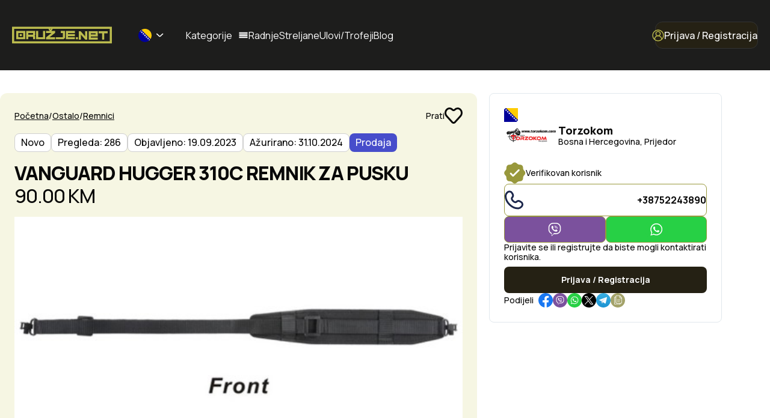

--- FILE ---
content_type: text/html; charset=UTF-8
request_url: https://oruzje.net/oglas/vanguard-hugger-310c-remnik-za-pusku
body_size: 11517
content:
<!DOCTYPE html>
<html lang="en">

<head>
    <meta charset="utf-8">
    <meta http-equiv="X-UA-Compatible" content="IE=edge">
    <meta name="viewport" content="width=device-width, initial-scale=1, shrink-to-fit=no">
    <link rel="icon" href="/favicon.ico" type="image/x-icon">
    <title>VANGUARD HUGGER 310C REMNIK ZA PUSKU</title><meta name="keywords" content="oružje, kupoprodaja oružja, karabini, pištolji, sačmarice"/><meta name="description" content="Oružje.net je jedinstvena platforma za oglašavanje prodaje i kupovine oružja. Na jednom mjestu možete pronaći ponudu novog i polovnog oružja kao i prateće opreme za lov."/><meta property="og:title" content="VANGUARD HUGGER 310C REMNIK ZA PUSKU"/><meta property="og:description" content="Oružje.net je jedinstvena platforma za oglašavanje prodaje i kupovine oružja. Na jednom mjestu možete pronaći ponudu novog i polovnog oružja kao i prateće opreme za lov."/><meta property="og:image" content="https://cdn.oruzje.net/storage/articles/7439/16951148276509664b10776_693x520.jpg"/><meta property="robots" content="index,follow" /><link rel="canonical" href="https://oruzje.net/oglas/vanguard-hugger-310c-remnik-za-pusku"/>
    <link rel="preconnect" href="https://fonts.googleapis.com">
    <link rel="preconnect" href="https://fonts.gstatic.com" crossorigin>
    <link href="https://fonts.googleapis.com/css2?family=Manrope:wght@200..800&display=swap" rel="stylesheet">
    <link rel="stylesheet" href="https://cdn.oruzje.net/css/app.css?cb=1763137784">
    <link rel="stylesheet" href="https://cdn.oruzje.net/css/custom.css?cb=1760966228">
        <!-- Global site tag (gtag.js) - Google Analytics -->
    <script async src="https://www.googletagmanager.com/gtag/js?id=G-5TESSL5N2R"></script>
    <script>
        window.dataLayer = window.dataLayer || [];

        function gtag() {
            dataLayer.push(arguments);
        }
        gtag('js', new Date());

        gtag('config', 'G-5TESSL5N2R');
    </script>
    
    <link rel="stylesheet" href="https://cdn.oruzje.net/third-party/swiper/css/swiper-bundle.min.css?cb=1760966228" />
<link rel="stylesheet" href="https://cdn.oruzje.net/third-party/glightbox/css/glightbox.min.css?cb=1760966228" />
    <meta name="facebook-domain-verification" content="cxi7335v9w4rmi1fgqdbv3wrv6j1qc" />
</head>

<body>
    

    <div class="unlogged">
    
    <header class="header">
        <div class="header__container">
            <a href="https://oruzje.net" class="header__logo">
                <img src="/images/logo.svg" alt="Oruzje.org" />
            </a>

            <div class="select currency-switcher" data-dropdown-root>
                <div class="select__trigger" role='button' data-dropdown-trigger>
                    <img src="/images/currencies/BAM.svg" />
                    <p class="sr-only">Selected currency: BAM</p>

                    <span class="select__icon" aria-hidden="true">
                        <svg width="15" height="7" viewBox="0 0 15 7" fill="none" xmlns="http://www.w3.org/2000/svg">
                            <path d="M13.043 1L8.10358 5.59317C7.52025 6.13561 6.5657 6.13561 5.98237 5.59317L1.04297 1" stroke="currentColor" stroke-width="2" stroke-miterlimit="10" stroke-linecap="round" stroke-linejoin="round" />
                        </svg>
                    </span>
                </div>

                <div class="dropdown__content" data-dropdown-content data-placement="bottom-end" data-offset="6">
                    <ul class="dropdown__list">
                                                <li class="dropdown__item">
                            <a href="https://oruzje.net/valuta/BAM">
                                <img src="/images/currencies/BAM.svg" />
                                <span>BAM</span>
                            </a>
                        </li>
                                                <li class="dropdown__item">
                            <a href="https://oruzje.net/valuta/EUR">
                                <img src="/images/currencies/EUR.svg" />
                                <span>EUR</span>
                            </a>
                        </li>
                                                <li class="dropdown__item">
                            <a href="https://oruzje.net/valuta/MKD">
                                <img src="/images/currencies/MKD.svg" />
                                <span>MKD</span>
                            </a>
                        </li>
                                                <li class="dropdown__item">
                            <a href="https://oruzje.net/valuta/RSD">
                                <img src="/images/currencies/RSD.svg" />
                                <span>RSD</span>
                            </a>
                        </li>
                                            </ul>
                </div>
            </div>

            <ul class="header-menu__nav">
                <li class="header-menu__item header-menu__item--cat">
                    <a href="javascript:void(0)">Kategorije</a>
                    <svg>
                        <use xlink:href="/images/icons.svg#icon--hamburger"></use>
                    </svg>
                    <div class="header-menu__grid">
                                                <ul class="header-menu__section">
                            <li class="header-menu__main-cat">
                                <a href="https://oruzje.net/kategorija/vatreno-oruzje">Vatreno oružje</a>
                            </li>
                                                        <li class="header-menu__cat">
                                <a href="https://oruzje.net/kategorija/vatreno-oruzje/pistolji">Pištolji</a>
                            </li>
                                                        <li class="header-menu__cat">
                                <a href="https://oruzje.net/kategorija/vatreno-oruzje/revolveri">Revolveri</a>
                            </li>
                                                        <li class="header-menu__cat">
                                <a href="https://oruzje.net/kategorija/vatreno-oruzje/karabini">Karabini</a>
                            </li>
                                                        <li class="header-menu__cat">
                                <a href="https://oruzje.net/kategorija/vatreno-oruzje/sacmarice">Sačmarice</a>
                            </li>
                                                        <li class="header-menu__cat">
                                <a href="https://oruzje.net/kategorija/vatreno-oruzje/kombinacije">Kombinacije</a>
                            </li>
                                                        <li class="header-menu__cat">
                                <a href="https://oruzje.net/kategorija/vatreno-oruzje/malokalibarsko">Malokalibarsko</a>
                            </li>
                                                        <li class="header-menu__cat">
                                <a href="https://oruzje.net/kategorija/vatreno-oruzje/okviri">Okviri</a>
                            </li>
                                                        <li class="header-menu__cat">
                                <a href="https://oruzje.net/kategorija/vatreno-oruzje/dijelovi">Dijelovi</a>
                            </li>
                                                        <li class="header-menu__cat">
                                <a href="https://oruzje.net/kategorija/vatreno-oruzje/sportske-puske">Sportske puške</a>
                            </li>
                                                        <li class="header-menu__cat">
                                <a href="https://oruzje.net/kategorija/vatreno-oruzje/cijevi">Cijevi</a>
                            </li>
                                                        <li class="header-menu__cat">
                                <a href="https://oruzje.net/kategorija/vatreno-oruzje/cokovi">Čokovi</a>
                            </li>
                                                    </ul>
                                                <ul class="header-menu__section">
                            <li class="header-menu__main-cat">
                                <a href="https://oruzje.net/kategorija/vazdusno-oruzje">Vazdušno oružje</a>
                            </li>
                                                        <li class="header-menu__cat">
                                <a href="https://oruzje.net/kategorija/vazdusno-oruzje/puske">Puške</a>
                            </li>
                                                        <li class="header-menu__cat">
                                <a href="https://oruzje.net/kategorija/vazdusno-oruzje/pistolji">Pištolji</a>
                            </li>
                                                        <li class="header-menu__cat">
                                <a href="https://oruzje.net/kategorija/vazdusno-oruzje/okviri">Okviri</a>
                            </li>
                                                        <li class="header-menu__cat">
                                <a href="https://oruzje.net/kategorija/vazdusno-oruzje/dodaci">Dodaci</a>
                            </li>
                                                    </ul>
                                                <ul class="header-menu__section">
                            <li class="header-menu__main-cat">
                                <a href="https://oruzje.net/kategorija/oruzje-na-crni-barut">Oružje na crni barut</a>
                            </li>
                                                        <li class="header-menu__cat">
                                <a href="https://oruzje.net/kategorija/oruzje-na-crni-barut/pistolji">Pištolji</a>
                            </li>
                                                        <li class="header-menu__cat">
                                <a href="https://oruzje.net/kategorija/oruzje-na-crni-barut/revolveri">Revolveri</a>
                            </li>
                                                        <li class="header-menu__cat">
                                <a href="https://oruzje.net/kategorija/oruzje-na-crni-barut/puske">Puške</a>
                            </li>
                                                    </ul>
                                                <ul class="header-menu__section">
                            <li class="header-menu__main-cat">
                                <a href="https://oruzje.net/kategorija/municija">Municija</a>
                            </li>
                                                        <li class="header-menu__cat">
                                <a href="https://oruzje.net/kategorija/municija/pistoljska">Pištoljska</a>
                            </li>
                                                        <li class="header-menu__cat">
                                <a href="https://oruzje.net/kategorija/municija/karabinska">Karabinska</a>
                            </li>
                                                        <li class="header-menu__cat">
                                <a href="https://oruzje.net/kategorija/municija/sacmena">Sačmena</a>
                            </li>
                                                        <li class="header-menu__cat">
                                <a href="https://oruzje.net/kategorija/municija/malokalibarska">Malokalibarska</a>
                            </li>
                                                        <li class="header-menu__cat">
                                <a href="https://oruzje.net/kategorija/municija/dijabole">Dijabole</a>
                            </li>
                                                        <li class="header-menu__cat">
                                <a href="https://oruzje.net/kategorija/municija/blank">Blank</a>
                            </li>
                                                        <li class="header-menu__cat">
                                <a href="https://oruzje.net/kategorija/municija/koferi">Koferi za municiju</a>
                            </li>
                                                    </ul>
                                                <ul class="header-menu__section">
                            <li class="header-menu__main-cat">
                                <a href="https://oruzje.net/kategorija/optike">Optike</a>
                            </li>
                                                        <li class="header-menu__cat">
                                <a href="https://oruzje.net/kategorija/optike/opticki-nisani">Optički nišani</a>
                            </li>
                                                        <li class="header-menu__cat">
                                <a href="https://oruzje.net/kategorija/optike/red-dot">Red Dot</a>
                            </li>
                                                        <li class="header-menu__cat">
                                <a href="https://oruzje.net/kategorija/optike/nocna-optika">Noćna optika</a>
                            </li>
                                                        <li class="header-menu__cat">
                                <a href="https://oruzje.net/kategorija/optike/termalna">Termalna</a>
                            </li>
                                                        <li class="header-menu__cat">
                                <a href="https://oruzje.net/kategorija/optike/nosaci-prstenovi">Nosači/prstenovi</a>
                            </li>
                                                        <li class="header-menu__cat">
                                <a href="https://oruzje.net/kategorija/optike/monokular">Monokular</a>
                            </li>
                                                        <li class="header-menu__cat">
                                <a href="https://oruzje.net/kategorija/optike/dodaci">Dodaci</a>
                            </li>
                                                        <li class="header-menu__cat">
                                <a href="https://oruzje.net/kategorija/optike/daljnomeri">Daljnomeri</a>
                            </li>
                                                        <li class="header-menu__cat">
                                <a href="https://oruzje.net/kategorija/optike/sine">Šine</a>
                            </li>
                                                    </ul>
                                                <ul class="header-menu__section">
                            <li class="header-menu__main-cat">
                                <a href="https://oruzje.net/kategorija/tetivno-oruzje">Tetivno oružje</a>
                            </li>
                                                        <li class="header-menu__cat">
                                <a href="https://oruzje.net/kategorija/tetivno-oruzje/samostrijeli">Samostrijeli</a>
                            </li>
                                                        <li class="header-menu__cat">
                                <a href="https://oruzje.net/kategorija/tetivno-oruzje/lukovi">Lukovi</a>
                            </li>
                                                        <li class="header-menu__cat">
                                <a href="https://oruzje.net/kategorija/tetivno-oruzje/strijele">Strijele</a>
                            </li>
                                                        <li class="header-menu__cat">
                                <a href="https://oruzje.net/kategorija/tetivno-oruzje/vrhovi">Vrhovi</a>
                            </li>
                                                        <li class="header-menu__cat">
                                <a href="https://oruzje.net/kategorija/tetivno-oruzje/oprema">Oprema</a>
                            </li>
                                                    </ul>
                                                <ul class="header-menu__section">
                            <li class="header-menu__main-cat">
                                <a href="https://oruzje.net/kategorija/startni-pistolji">Startni pištolji</a>
                            </li>
                                                    </ul>
                                                <ul class="header-menu__section">
                            <li class="header-menu__main-cat">
                                <a href="https://oruzje.net/kategorija/dvogledi">Dvogledi</a>
                            </li>
                                                    </ul>
                                                <ul class="header-menu__section">
                            <li class="header-menu__main-cat">
                                <a href="https://oruzje.net/kategorija/futrole-i-koferi">Futrole i koferi</a>
                            </li>
                                                        <li class="header-menu__cat">
                                <a href="https://oruzje.net/kategorija/futrole-i-koferi/pistolji">Pištolji</a>
                            </li>
                                                        <li class="header-menu__cat">
                                <a href="https://oruzje.net/kategorija/futrole-i-koferi/puske">Puške</a>
                            </li>
                                                        <li class="header-menu__cat">
                                <a href="https://oruzje.net/kategorija/futrole-i-koferi/futrole-za-okvire">Futrole za okvire</a>
                            </li>
                                                        <li class="header-menu__cat">
                                <a href="https://oruzje.net/kategorija/futrole-i-koferi/opasaci">Opasači</a>
                            </li>
                                                    </ul>
                                                <ul class="header-menu__section">
                            <li class="header-menu__main-cat">
                                <a href="https://oruzje.net/kategorija/nozevi">Noževi</a>
                            </li>
                                                        <li class="header-menu__cat">
                                <a href="https://oruzje.net/kategorija/nozevi/nozevi">Noževi</a>
                            </li>
                                                        <li class="header-menu__cat">
                                <a href="https://oruzje.net/kategorija/nozevi/macete">Mačete</a>
                            </li>
                                                        <li class="header-menu__cat">
                                <a href="https://oruzje.net/kategorija/nozevi/sjekire">Sjekire</a>
                            </li>
                                                        <li class="header-menu__cat">
                                <a href="https://oruzje.net/kategorija/nozevi/ostalo">Ostalo</a>
                            </li>
                                                    </ul>
                                                <ul class="header-menu__section">
                            <li class="header-menu__main-cat">
                                <a href="https://oruzje.net/kategorija/odjeca-i-obuca">Odjeća i obuća</a>
                            </li>
                                                        <li class="header-menu__cat">
                                <a href="https://oruzje.net/kategorija/odjeca-i-obuca/obuca">Obuća</a>
                            </li>
                                                        <li class="header-menu__cat">
                                <a href="https://oruzje.net/kategorija/odjeca-i-obuca/jakne">Jakne</a>
                            </li>
                                                        <li class="header-menu__cat">
                                <a href="https://oruzje.net/kategorija/odjeca-i-obuca/duksevi">Duksevi</a>
                            </li>
                                                        <li class="header-menu__cat">
                                <a href="https://oruzje.net/kategorija/odjeca-i-obuca/prsluci">Prsluci</a>
                            </li>
                                                        <li class="header-menu__cat">
                                <a href="https://oruzje.net/kategorija/odjeca-i-obuca/rukavice">Rukavice</a>
                            </li>
                                                        <li class="header-menu__cat">
                                <a href="https://oruzje.net/kategorija/odjeca-i-obuca/hlace">Hlače</a>
                            </li>
                                                        <li class="header-menu__cat">
                                <a href="https://oruzje.net/kategorija/odjeca-i-obuca/majice-kosulje">Majice/košulje</a>
                            </li>
                                                        <li class="header-menu__cat">
                                <a href="https://oruzje.net/kategorija/odjeca-i-obuca/uniforme">Uniforme</a>
                            </li>
                                                        <li class="header-menu__cat">
                                <a href="https://oruzje.net/kategorija/odjeca-i-obuca/ostalo">Ostalo</a>
                            </li>
                                                        <li class="header-menu__cat">
                                <a href="https://oruzje.net/kategorija/odjeca-i-obuca/kape-sesiri">Kape/šeširi</a>
                            </li>
                                                        <li class="header-menu__cat">
                                <a href="https://oruzje.net/kategorija/odjeca-i-obuca/ruksaci">Ruksaci</a>
                            </li>
                                                    </ul>
                                                <ul class="header-menu__section">
                            <li class="header-menu__main-cat">
                                <a href="https://oruzje.net/kategorija/sredstva-za-samoodbranu">Sredstva za samoodbranu</a>
                            </li>
                                                        <li class="header-menu__cat">
                                <a href="https://oruzje.net/kategorija/sredstva-za-samoodbranu/elektrosokeri">Elektrošokeri</a>
                            </li>
                                                        <li class="header-menu__cat">
                                <a href="https://oruzje.net/kategorija/sredstva-za-samoodbranu/suzavci">Suzavci</a>
                            </li>
                                                    </ul>
                                                <ul class="header-menu__section">
                            <li class="header-menu__main-cat">
                                <a href="https://oruzje.net/kategorija/baterijske-lampe">Baterijske lampe</a>
                            </li>
                                                        <li class="header-menu__cat">
                                <a href="https://oruzje.net/kategorija/baterijske-lampe/lampe">Lampe</a>
                            </li>
                                                        <li class="header-menu__cat">
                                <a href="https://oruzje.net/kategorija/baterijske-lampe/oprema-za-lampe">Oprema za lampe</a>
                            </li>
                                                    </ul>
                                                <ul class="header-menu__section">
                            <li class="header-menu__main-cat">
                                <a href="https://oruzje.net/kategorija/air-soft">Air Soft</a>
                            </li>
                                                        <li class="header-menu__cat">
                                <a href="https://oruzje.net/kategorija/air-soft/pistolji">Pištolji</a>
                            </li>
                                                        <li class="header-menu__cat">
                                <a href="https://oruzje.net/kategorija/air-soft/revolveri">Revolveri</a>
                            </li>
                                                        <li class="header-menu__cat">
                                <a href="https://oruzje.net/kategorija/air-soft/puske">Puške</a>
                            </li>
                                                        <li class="header-menu__cat">
                                <a href="https://oruzje.net/kategorija/air-soft/okviri">Okviri</a>
                            </li>
                                                        <li class="header-menu__cat">
                                <a href="https://oruzje.net/kategorija/air-soft/bb-kuglice">BB kuglice</a>
                            </li>
                                                        <li class="header-menu__cat">
                                <a href="https://oruzje.net/kategorija/air-soft/dodaci">Dodaci</a>
                            </li>
                                                        <li class="header-menu__cat">
                                <a href="https://oruzje.net/kategorija/air-soft/unutrasnji-dijelovi">Unutrašnji dijelovi</a>
                            </li>
                                                        <li class="header-menu__cat">
                                <a href="https://oruzje.net/kategorija/air-soft/vanjski-dijelovi">Vanjski dijelovi</a>
                            </li>
                                                        <li class="header-menu__cat">
                                <a href="https://oruzje.net/kategorija/air-soft/ostalo">Ostalo</a>
                            </li>
                                                        <li class="header-menu__cat">
                                <a href="https://oruzje.net/kategorija/air-soft/baterije">Baterije</a>
                            </li>
                                                        <li class="header-menu__cat">
                                <a href="https://oruzje.net/kategorija/air-soft/punjaci">Punjači</a>
                            </li>
                                                        <li class="header-menu__cat">
                                <a href="https://oruzje.net/kategorija/air-soft/gas">Gas</a>
                            </li>
                                                        <li class="header-menu__cat">
                                <a href="https://oruzje.net/kategorija/air-soft/optike">Optike</a>
                            </li>
                                                        <li class="header-menu__cat">
                                <a href="https://oruzje.net/kategorija/air-soft/naocare-i-maske">Naočare i maske</a>
                            </li>
                                                    </ul>
                                                <ul class="header-menu__section">
                            <li class="header-menu__main-cat">
                                <a href="https://oruzje.net/kategorija/ormari-i-sefovi-za-oruzje">Ormari i sefovi za oružje</a>
                            </li>
                                                        <li class="header-menu__cat">
                                <a href="https://oruzje.net/kategorija/ormari-i-sefovi-za-oruzje/sefovi-za-pistolje">Sefovi za pištolje</a>
                            </li>
                                                        <li class="header-menu__cat">
                                <a href="https://oruzje.net/kategorija/ormari-i-sefovi-za-oruzje/ormari-za-puske">Ormari za puške</a>
                            </li>
                                                    </ul>
                                                <ul class="header-menu__section">
                            <li class="header-menu__main-cat">
                                <a href="https://oruzje.net/kategorija/ostalo">Ostalo</a>
                            </li>
                                                        <li class="header-menu__cat">
                                <a href="https://oruzje.net/kategorija/ostalo/strelicarstvo">Streličarstvo</a>
                            </li>
                                                        <li class="header-menu__cat">
                                <a href="https://oruzje.net/kategorija/ostalo/remnici">Remnici</a>
                            </li>
                                                        <li class="header-menu__cat">
                                <a href="https://oruzje.net/kategorija/ostalo/antifoni">Antifoni</a>
                            </li>
                                                        <li class="header-menu__cat">
                                <a href="https://oruzje.net/kategorija/ostalo/nisani">Nišani</a>
                            </li>
                                                        <li class="header-menu__cat">
                                <a href="https://oruzje.net/kategorija/ostalo/pribor-i-sredstva-za-ciscenje">Pribor i sredstva za čišćenje</a>
                            </li>
                                                        <li class="header-menu__cat">
                                <a href="https://oruzje.net/kategorija/ostalo/vabilice">Vabilice</a>
                            </li>
                                                        <li class="header-menu__cat">
                                <a href="https://oruzje.net/kategorija/ostalo/lovacke-kamere">Lovačke kamere</a>
                            </li>
                                                        <li class="header-menu__cat">
                                <a href="https://oruzje.net/kategorija/ostalo/ostalo">Ostalo</a>
                            </li>
                                                        <li class="header-menu__cat">
                                <a href="https://oruzje.net/kategorija/ostalo/motorole">Motorole</a>
                            </li>
                                                        <li class="header-menu__cat">
                                <a href="https://oruzje.net/kategorija/ostalo/mete">Mete</a>
                            </li>
                                                        <li class="header-menu__cat">
                                <a href="https://oruzje.net/kategorija/ostalo/redenici">Redenici</a>
                            </li>
                                                        <li class="header-menu__cat">
                                <a href="https://oruzje.net/kategorija/ostalo/stapovi-za-pucanje">Štapovi za pucanje</a>
                            </li>
                                                        <li class="header-menu__cat">
                                <a href="https://oruzje.net/kategorija/ostalo/kundaci">Kundaci</a>
                            </li>
                                                        <li class="header-menu__cat">
                                <a href="https://oruzje.net/kategorija/ostalo/pufer-metak">Pufer metak</a>
                            </li>
                                                        <li class="header-menu__cat">
                                <a href="https://oruzje.net/kategorija/ostalo/predjice">Pređice</a>
                            </li>
                                                    </ul>
                                            </div>
                </li>
                <li class="header-menu__item">
                    <a href="https://oruzje.net/radnje">Radnje</a>
                </li>
                <li class="header-menu__item">
                    <a href="https://oruzje.net/streljane">Streljane</a>
                </li>
                <li class="header-menu__item">
                    <a href="https://oruzje.net/ulovi-i-trofeji">Ulovi/Trofeji</a>
                </li>
                <li class="header-menu__item">
                    <a href="https://oruzje.net/blog">Blog</a>
                </li>
            </ul>

            <div class="header-menu__buttons">
                                <a href="https://oruzje.net/prijava" class="header__login">
                    <svg class="icon-left" width="20" height="20" viewBox="0 0 20 20" fill="none" xmlns="http://www.w3.org/2000/svg">
                        <path d="M10 19C14.9706 19 19 14.9706 19 10C19 5.02944 14.9706 1 10 1C5.02944 1 1 5.02944 1 10C1 14.9706 5.02944 19 10 19Z" stroke="#BDBD4D" stroke-width="1.4" stroke-miterlimit="10" stroke-linejoin="round" />
                        <path d="M16 16.6C16 13.2862 13.3138 10.6 10 10.6C6.6862 10.6 4 13.2862 4 16.6" stroke="#BDBD4D" stroke-width="1.4" stroke-miterlimit="10" stroke-linejoin="round" />
                        <path d="M9.99996 10.6C11.9882 10.6 13.6 8.98825 13.6 7.00002C13.6 5.0118 11.9882 3.40002 9.99996 3.40002C8.01174 3.40002 6.39996 5.0118 6.39996 7.00002C6.39996 8.98825 8.01174 10.6 9.99996 10.6Z" stroke="#BDBD4D" stroke-width="1.4" stroke-miterlimit="10" stroke-linejoin="round" />
                    </svg>
                    Prijava / Registracija
                </a>
                
                <div class="header__btn" data-main-menu-trigger>
                    <div class="header__btn-burger"></div>
                </div>
            </div>
        </div>
    </header>

    <nav class="header-menu">
        <form action="https://oruzje.net/oglasi" method="GET" class="header-menu__mobile-search">
            <div class="header-menu__search">
                <button type="submit">
                    <svg>
                        <use xlink:href="/images/icons.svg#icon--search"></use>
                    </svg>
                </button>
                <input type="text" name="pretraga" placeholder="Potraži šta te zanima">
            </div>
        </form>

        <div class="select currency-switcher mobile" data-dropdown-root>
            <div class="select__trigger" role='button' data-dropdown-trigger>
                <img src="/images/currencies/BAM.svg" />
                <p>BAM</p>

                <span class="select__icon" aria-hidden="true">
                    <svg width="15" height="7" viewBox="0 0 15 7" fill="none" xmlns="http://www.w3.org/2000/svg">
                        <path d="M13.043 1L8.10358 5.59317C7.52025 6.13561 6.5657 6.13561 5.98237 5.59317L1.04297 1" stroke="currentColor" stroke-width="2" stroke-miterlimit="10" stroke-linecap="round" stroke-linejoin="round" />
                    </svg>
                </span>
            </div>

            <div class="dropdown__content" data-dropdown-content data-placement="bottom-end" data-offset="6">
                <ul class="dropdown__list">
                                        <li class="dropdown__item">
                        <a href="https://oruzje.net/valuta/BAM">
                            <img src="/images/currencies/BAM.svg" />
                            <span>BAM</span>
                        </a>
                    </li>
                                        <li class="dropdown__item">
                        <a href="https://oruzje.net/valuta/EUR">
                            <img src="/images/currencies/EUR.svg" />
                            <span>EUR</span>
                        </a>
                    </li>
                                        <li class="dropdown__item">
                        <a href="https://oruzje.net/valuta/MKD">
                            <img src="/images/currencies/MKD.svg" />
                            <span>MKD</span>
                        </a>
                    </li>
                                        <li class="dropdown__item">
                        <a href="https://oruzje.net/valuta/RSD">
                            <img src="/images/currencies/RSD.svg" />
                            <span>RSD</span>
                        </a>
                    </li>
                                    </ul>
            </div>
        </div>


        <ul class="header-menu__navigation font-semibold text-mobile">
            <li>
                <a href="https://oruzje.net">
                    <p>Početna stranica</p>
                </a>
            </li>
            <li>
                <a href="https://oruzje.net/radnje">
                    <p>Radnje</p>
                </a>
            </li>
            <li>
                <a href="https://oruzje.net/streljane">
                    <p>Streljane</p>
                </a>
            </li>
            <li>
                <a href="https://oruzje.net/ulovi-i-trofeji">
                    <p>Ulovi/Trofeji</p>
                </a>
            </li>
            <li>
                <a href="https://oruzje.net/blog">Blog</a>
            </li>
                        <li>
                <div class="header-menu__navigation-info">
                    <a href="https://oruzje.net/kategorija/vatreno-oruzje">
                        <p>Vatreno oružje</p>
                    </a>
                    <svg style="stroke: #747474;" class="header-menu__navigation-info-svg">
                        <use xlink:href="/images/icons.svg#icon--arrow-down"></use>
                    </svg>
                </div>
                <ul class="header-menu__navigation-info-menu">
                                        <li>
                        <a href="https://oruzje.net/kategorija/vatreno-oruzje/pistolji">Pištolji</a>
                    </li>
                                        <li>
                        <a href="https://oruzje.net/kategorija/vatreno-oruzje/revolveri">Revolveri</a>
                    </li>
                                        <li>
                        <a href="https://oruzje.net/kategorija/vatreno-oruzje/karabini">Karabini</a>
                    </li>
                                        <li>
                        <a href="https://oruzje.net/kategorija/vatreno-oruzje/sacmarice">Sačmarice</a>
                    </li>
                                        <li>
                        <a href="https://oruzje.net/kategorija/vatreno-oruzje/kombinacije">Kombinacije</a>
                    </li>
                                        <li>
                        <a href="https://oruzje.net/kategorija/vatreno-oruzje/malokalibarsko">Malokalibarsko</a>
                    </li>
                                        <li>
                        <a href="https://oruzje.net/kategorija/vatreno-oruzje/okviri">Okviri</a>
                    </li>
                                        <li>
                        <a href="https://oruzje.net/kategorija/vatreno-oruzje/dijelovi">Dijelovi</a>
                    </li>
                                        <li>
                        <a href="https://oruzje.net/kategorija/vatreno-oruzje/sportske-puske">Sportske puške</a>
                    </li>
                                        <li>
                        <a href="https://oruzje.net/kategorija/vatreno-oruzje/cijevi">Cijevi</a>
                    </li>
                                        <li>
                        <a href="https://oruzje.net/kategorija/vatreno-oruzje/cokovi">Čokovi</a>
                    </li>
                                    </ul>
            </li>
                        <li>
                <div class="header-menu__navigation-info">
                    <a href="https://oruzje.net/kategorija/vazdusno-oruzje">
                        <p>Vazdušno oružje</p>
                    </a>
                    <svg style="stroke: #747474;" class="header-menu__navigation-info-svg">
                        <use xlink:href="/images/icons.svg#icon--arrow-down"></use>
                    </svg>
                </div>
                <ul class="header-menu__navigation-info-menu">
                                        <li>
                        <a href="https://oruzje.net/kategorija/vazdusno-oruzje/puske">Puške</a>
                    </li>
                                        <li>
                        <a href="https://oruzje.net/kategorija/vazdusno-oruzje/pistolji">Pištolji</a>
                    </li>
                                        <li>
                        <a href="https://oruzje.net/kategorija/vazdusno-oruzje/okviri">Okviri</a>
                    </li>
                                        <li>
                        <a href="https://oruzje.net/kategorija/vazdusno-oruzje/dodaci">Dodaci</a>
                    </li>
                                    </ul>
            </li>
                        <li>
                <div class="header-menu__navigation-info">
                    <a href="https://oruzje.net/kategorija/oruzje-na-crni-barut">
                        <p>Oružje na crni barut</p>
                    </a>
                    <svg style="stroke: #747474;" class="header-menu__navigation-info-svg">
                        <use xlink:href="/images/icons.svg#icon--arrow-down"></use>
                    </svg>
                </div>
                <ul class="header-menu__navigation-info-menu">
                                        <li>
                        <a href="https://oruzje.net/kategorija/oruzje-na-crni-barut/pistolji">Pištolji</a>
                    </li>
                                        <li>
                        <a href="https://oruzje.net/kategorija/oruzje-na-crni-barut/revolveri">Revolveri</a>
                    </li>
                                        <li>
                        <a href="https://oruzje.net/kategorija/oruzje-na-crni-barut/puske">Puške</a>
                    </li>
                                    </ul>
            </li>
                        <li>
                <div class="header-menu__navigation-info">
                    <a href="https://oruzje.net/kategorija/municija">
                        <p>Municija</p>
                    </a>
                    <svg style="stroke: #747474;" class="header-menu__navigation-info-svg">
                        <use xlink:href="/images/icons.svg#icon--arrow-down"></use>
                    </svg>
                </div>
                <ul class="header-menu__navigation-info-menu">
                                        <li>
                        <a href="https://oruzje.net/kategorija/municija/pistoljska">Pištoljska</a>
                    </li>
                                        <li>
                        <a href="https://oruzje.net/kategorija/municija/karabinska">Karabinska</a>
                    </li>
                                        <li>
                        <a href="https://oruzje.net/kategorija/municija/sacmena">Sačmena</a>
                    </li>
                                        <li>
                        <a href="https://oruzje.net/kategorija/municija/malokalibarska">Malokalibarska</a>
                    </li>
                                        <li>
                        <a href="https://oruzje.net/kategorija/municija/dijabole">Dijabole</a>
                    </li>
                                        <li>
                        <a href="https://oruzje.net/kategorija/municija/blank">Blank</a>
                    </li>
                                        <li>
                        <a href="https://oruzje.net/kategorija/municija/koferi">Koferi za municiju</a>
                    </li>
                                    </ul>
            </li>
                        <li>
                <div class="header-menu__navigation-info">
                    <a href="https://oruzje.net/kategorija/optike">
                        <p>Optike</p>
                    </a>
                    <svg style="stroke: #747474;" class="header-menu__navigation-info-svg">
                        <use xlink:href="/images/icons.svg#icon--arrow-down"></use>
                    </svg>
                </div>
                <ul class="header-menu__navigation-info-menu">
                                        <li>
                        <a href="https://oruzje.net/kategorija/optike/opticki-nisani">Optički nišani</a>
                    </li>
                                        <li>
                        <a href="https://oruzje.net/kategorija/optike/red-dot">Red Dot</a>
                    </li>
                                        <li>
                        <a href="https://oruzje.net/kategorija/optike/nocna-optika">Noćna optika</a>
                    </li>
                                        <li>
                        <a href="https://oruzje.net/kategorija/optike/termalna">Termalna</a>
                    </li>
                                        <li>
                        <a href="https://oruzje.net/kategorija/optike/nosaci-prstenovi">Nosači/prstenovi</a>
                    </li>
                                        <li>
                        <a href="https://oruzje.net/kategorija/optike/monokular">Monokular</a>
                    </li>
                                        <li>
                        <a href="https://oruzje.net/kategorija/optike/dodaci">Dodaci</a>
                    </li>
                                        <li>
                        <a href="https://oruzje.net/kategorija/optike/daljnomeri">Daljnomeri</a>
                    </li>
                                        <li>
                        <a href="https://oruzje.net/kategorija/optike/sine">Šine</a>
                    </li>
                                    </ul>
            </li>
                        <li>
                <div class="header-menu__navigation-info">
                    <a href="https://oruzje.net/kategorija/tetivno-oruzje">
                        <p>Tetivno oružje</p>
                    </a>
                    <svg style="stroke: #747474;" class="header-menu__navigation-info-svg">
                        <use xlink:href="/images/icons.svg#icon--arrow-down"></use>
                    </svg>
                </div>
                <ul class="header-menu__navigation-info-menu">
                                        <li>
                        <a href="https://oruzje.net/kategorija/tetivno-oruzje/samostrijeli">Samostrijeli</a>
                    </li>
                                        <li>
                        <a href="https://oruzje.net/kategorija/tetivno-oruzje/lukovi">Lukovi</a>
                    </li>
                                        <li>
                        <a href="https://oruzje.net/kategorija/tetivno-oruzje/strijele">Strijele</a>
                    </li>
                                        <li>
                        <a href="https://oruzje.net/kategorija/tetivno-oruzje/vrhovi">Vrhovi</a>
                    </li>
                                        <li>
                        <a href="https://oruzje.net/kategorija/tetivno-oruzje/oprema">Oprema</a>
                    </li>
                                    </ul>
            </li>
                        <li>
                <div class="header-menu__navigation-info">
                    <a href="https://oruzje.net/kategorija/startni-pistolji">
                        <p>Startni pištolji</p>
                    </a>
                    <svg style="stroke: #747474;" class="header-menu__navigation-info-svg">
                        <use xlink:href="/images/icons.svg#icon--arrow-down"></use>
                    </svg>
                </div>
                <ul class="header-menu__navigation-info-menu">
                                    </ul>
            </li>
                        <li>
                <div class="header-menu__navigation-info">
                    <a href="https://oruzje.net/kategorija/dvogledi">
                        <p>Dvogledi</p>
                    </a>
                    <svg style="stroke: #747474;" class="header-menu__navigation-info-svg">
                        <use xlink:href="/images/icons.svg#icon--arrow-down"></use>
                    </svg>
                </div>
                <ul class="header-menu__navigation-info-menu">
                                    </ul>
            </li>
                        <li>
                <div class="header-menu__navigation-info">
                    <a href="https://oruzje.net/kategorija/futrole-i-koferi">
                        <p>Futrole i koferi</p>
                    </a>
                    <svg style="stroke: #747474;" class="header-menu__navigation-info-svg">
                        <use xlink:href="/images/icons.svg#icon--arrow-down"></use>
                    </svg>
                </div>
                <ul class="header-menu__navigation-info-menu">
                                        <li>
                        <a href="https://oruzje.net/kategorija/futrole-i-koferi/pistolji">Pištolji</a>
                    </li>
                                        <li>
                        <a href="https://oruzje.net/kategorija/futrole-i-koferi/puske">Puške</a>
                    </li>
                                        <li>
                        <a href="https://oruzje.net/kategorija/futrole-i-koferi/futrole-za-okvire">Futrole za okvire</a>
                    </li>
                                        <li>
                        <a href="https://oruzje.net/kategorija/futrole-i-koferi/opasaci">Opasači</a>
                    </li>
                                    </ul>
            </li>
                        <li>
                <div class="header-menu__navigation-info">
                    <a href="https://oruzje.net/kategorija/nozevi">
                        <p>Noževi</p>
                    </a>
                    <svg style="stroke: #747474;" class="header-menu__navigation-info-svg">
                        <use xlink:href="/images/icons.svg#icon--arrow-down"></use>
                    </svg>
                </div>
                <ul class="header-menu__navigation-info-menu">
                                        <li>
                        <a href="https://oruzje.net/kategorija/nozevi/nozevi">Noževi</a>
                    </li>
                                        <li>
                        <a href="https://oruzje.net/kategorija/nozevi/macete">Mačete</a>
                    </li>
                                        <li>
                        <a href="https://oruzje.net/kategorija/nozevi/sjekire">Sjekire</a>
                    </li>
                                        <li>
                        <a href="https://oruzje.net/kategorija/nozevi/ostalo">Ostalo</a>
                    </li>
                                    </ul>
            </li>
                        <li>
                <div class="header-menu__navigation-info">
                    <a href="https://oruzje.net/kategorija/odjeca-i-obuca">
                        <p>Odjeća i obuća</p>
                    </a>
                    <svg style="stroke: #747474;" class="header-menu__navigation-info-svg">
                        <use xlink:href="/images/icons.svg#icon--arrow-down"></use>
                    </svg>
                </div>
                <ul class="header-menu__navigation-info-menu">
                                        <li>
                        <a href="https://oruzje.net/kategorija/odjeca-i-obuca/obuca">Obuća</a>
                    </li>
                                        <li>
                        <a href="https://oruzje.net/kategorija/odjeca-i-obuca/jakne">Jakne</a>
                    </li>
                                        <li>
                        <a href="https://oruzje.net/kategorija/odjeca-i-obuca/duksevi">Duksevi</a>
                    </li>
                                        <li>
                        <a href="https://oruzje.net/kategorija/odjeca-i-obuca/prsluci">Prsluci</a>
                    </li>
                                        <li>
                        <a href="https://oruzje.net/kategorija/odjeca-i-obuca/rukavice">Rukavice</a>
                    </li>
                                        <li>
                        <a href="https://oruzje.net/kategorija/odjeca-i-obuca/hlace">Hlače</a>
                    </li>
                                        <li>
                        <a href="https://oruzje.net/kategorija/odjeca-i-obuca/majice-kosulje">Majice/košulje</a>
                    </li>
                                        <li>
                        <a href="https://oruzje.net/kategorija/odjeca-i-obuca/uniforme">Uniforme</a>
                    </li>
                                        <li>
                        <a href="https://oruzje.net/kategorija/odjeca-i-obuca/ostalo">Ostalo</a>
                    </li>
                                        <li>
                        <a href="https://oruzje.net/kategorija/odjeca-i-obuca/kape-sesiri">Kape/šeširi</a>
                    </li>
                                        <li>
                        <a href="https://oruzje.net/kategorija/odjeca-i-obuca/ruksaci">Ruksaci</a>
                    </li>
                                    </ul>
            </li>
                        <li>
                <div class="header-menu__navigation-info">
                    <a href="https://oruzje.net/kategorija/sredstva-za-samoodbranu">
                        <p>Sredstva za samoodbranu</p>
                    </a>
                    <svg style="stroke: #747474;" class="header-menu__navigation-info-svg">
                        <use xlink:href="/images/icons.svg#icon--arrow-down"></use>
                    </svg>
                </div>
                <ul class="header-menu__navigation-info-menu">
                                        <li>
                        <a href="https://oruzje.net/kategorija/sredstva-za-samoodbranu/elektrosokeri">Elektrošokeri</a>
                    </li>
                                        <li>
                        <a href="https://oruzje.net/kategorija/sredstva-za-samoodbranu/suzavci">Suzavci</a>
                    </li>
                                    </ul>
            </li>
                        <li>
                <div class="header-menu__navigation-info">
                    <a href="https://oruzje.net/kategorija/baterijske-lampe">
                        <p>Baterijske lampe</p>
                    </a>
                    <svg style="stroke: #747474;" class="header-menu__navigation-info-svg">
                        <use xlink:href="/images/icons.svg#icon--arrow-down"></use>
                    </svg>
                </div>
                <ul class="header-menu__navigation-info-menu">
                                        <li>
                        <a href="https://oruzje.net/kategorija/baterijske-lampe/lampe">Lampe</a>
                    </li>
                                        <li>
                        <a href="https://oruzje.net/kategorija/baterijske-lampe/oprema-za-lampe">Oprema za lampe</a>
                    </li>
                                    </ul>
            </li>
                        <li>
                <div class="header-menu__navigation-info">
                    <a href="https://oruzje.net/kategorija/air-soft">
                        <p>Air Soft</p>
                    </a>
                    <svg style="stroke: #747474;" class="header-menu__navigation-info-svg">
                        <use xlink:href="/images/icons.svg#icon--arrow-down"></use>
                    </svg>
                </div>
                <ul class="header-menu__navigation-info-menu">
                                        <li>
                        <a href="https://oruzje.net/kategorija/air-soft/pistolji">Pištolji</a>
                    </li>
                                        <li>
                        <a href="https://oruzje.net/kategorija/air-soft/revolveri">Revolveri</a>
                    </li>
                                        <li>
                        <a href="https://oruzje.net/kategorija/air-soft/puske">Puške</a>
                    </li>
                                        <li>
                        <a href="https://oruzje.net/kategorija/air-soft/okviri">Okviri</a>
                    </li>
                                        <li>
                        <a href="https://oruzje.net/kategorija/air-soft/bb-kuglice">BB kuglice</a>
                    </li>
                                        <li>
                        <a href="https://oruzje.net/kategorija/air-soft/dodaci">Dodaci</a>
                    </li>
                                        <li>
                        <a href="https://oruzje.net/kategorija/air-soft/unutrasnji-dijelovi">Unutrašnji dijelovi</a>
                    </li>
                                        <li>
                        <a href="https://oruzje.net/kategorija/air-soft/vanjski-dijelovi">Vanjski dijelovi</a>
                    </li>
                                        <li>
                        <a href="https://oruzje.net/kategorija/air-soft/ostalo">Ostalo</a>
                    </li>
                                        <li>
                        <a href="https://oruzje.net/kategorija/air-soft/baterije">Baterije</a>
                    </li>
                                        <li>
                        <a href="https://oruzje.net/kategorija/air-soft/punjaci">Punjači</a>
                    </li>
                                        <li>
                        <a href="https://oruzje.net/kategorija/air-soft/gas">Gas</a>
                    </li>
                                        <li>
                        <a href="https://oruzje.net/kategorija/air-soft/optike">Optike</a>
                    </li>
                                        <li>
                        <a href="https://oruzje.net/kategorija/air-soft/naocare-i-maske">Naočare i maske</a>
                    </li>
                                    </ul>
            </li>
                        <li>
                <div class="header-menu__navigation-info">
                    <a href="https://oruzje.net/kategorija/ormari-i-sefovi-za-oruzje">
                        <p>Ormari i sefovi za oružje</p>
                    </a>
                    <svg style="stroke: #747474;" class="header-menu__navigation-info-svg">
                        <use xlink:href="/images/icons.svg#icon--arrow-down"></use>
                    </svg>
                </div>
                <ul class="header-menu__navigation-info-menu">
                                        <li>
                        <a href="https://oruzje.net/kategorija/ormari-i-sefovi-za-oruzje/sefovi-za-pistolje">Sefovi za pištolje</a>
                    </li>
                                        <li>
                        <a href="https://oruzje.net/kategorija/ormari-i-sefovi-za-oruzje/ormari-za-puske">Ormari za puške</a>
                    </li>
                                    </ul>
            </li>
                        <li>
                <div class="header-menu__navigation-info">
                    <a href="https://oruzje.net/kategorija/ostalo">
                        <p>Ostalo</p>
                    </a>
                    <svg style="stroke: #747474;" class="header-menu__navigation-info-svg">
                        <use xlink:href="/images/icons.svg#icon--arrow-down"></use>
                    </svg>
                </div>
                <ul class="header-menu__navigation-info-menu">
                                        <li>
                        <a href="https://oruzje.net/kategorija/ostalo/strelicarstvo">Streličarstvo</a>
                    </li>
                                        <li>
                        <a href="https://oruzje.net/kategorija/ostalo/remnici">Remnici</a>
                    </li>
                                        <li>
                        <a href="https://oruzje.net/kategorija/ostalo/antifoni">Antifoni</a>
                    </li>
                                        <li>
                        <a href="https://oruzje.net/kategorija/ostalo/nisani">Nišani</a>
                    </li>
                                        <li>
                        <a href="https://oruzje.net/kategorija/ostalo/pribor-i-sredstva-za-ciscenje">Pribor i sredstva za čišćenje</a>
                    </li>
                                        <li>
                        <a href="https://oruzje.net/kategorija/ostalo/vabilice">Vabilice</a>
                    </li>
                                        <li>
                        <a href="https://oruzje.net/kategorija/ostalo/lovacke-kamere">Lovačke kamere</a>
                    </li>
                                        <li>
                        <a href="https://oruzje.net/kategorija/ostalo/ostalo">Ostalo</a>
                    </li>
                                        <li>
                        <a href="https://oruzje.net/kategorija/ostalo/motorole">Motorole</a>
                    </li>
                                        <li>
                        <a href="https://oruzje.net/kategorija/ostalo/mete">Mete</a>
                    </li>
                                        <li>
                        <a href="https://oruzje.net/kategorija/ostalo/redenici">Redenici</a>
                    </li>
                                        <li>
                        <a href="https://oruzje.net/kategorija/ostalo/stapovi-za-pucanje">Štapovi za pucanje</a>
                    </li>
                                        <li>
                        <a href="https://oruzje.net/kategorija/ostalo/kundaci">Kundaci</a>
                    </li>
                                        <li>
                        <a href="https://oruzje.net/kategorija/ostalo/pufer-metak">Pufer metak</a>
                    </li>
                                        <li>
                        <a href="https://oruzje.net/kategorija/ostalo/predjice">Pređice</a>
                    </li>
                                    </ul>
            </li>
            
                        <li>
                <a href="https://oruzje.net/prijava">
                    <p>Prijavi se</p>
                    <svg>
                        <use xlink:href="/images/icons.svg#icon--login"></use>
                    </svg>
                </a>
            </li>
            <li>
                <a href="https://oruzje.net/registracija">
                    <p>Registruj se</p>
                    <svg>
                        <use xlink:href="/images/icons.svg#icon--registration"></use>
                    </svg>
                </a>
            </li>
                    </ul>


    </nav>
</div>

    
    
    
    





<div class="article-page">
    

    <section class="article-preview">
        <div class="article-preview__top-container">
            <ul class="breadcrumbs">
                                <li><a href="https://oruzje.net">Početna</a></li>
                <li><a href="https://oruzje.net/kategorija/ostalo">Ostalo</a></li>
                                <li><a href="https://oruzje.net/kategorija/ostalo/remnici">Remnici</a></li>
                            </ul>
            
                        <div class="article-preview__actions-container">
                

                <div data-dropdown-root class="d-none">
                    <button class="article-preview__options-button" data-dropdown-trigger>
                        <span>Dodatne opcije</span>
                        <svg xmlns="http://www.w3.org/2000/svg" width="4" height="17" viewBox="0 0 4 17" fill="none">
                            <circle cx="2" cy="2.5" r="2" fill="#080808" />
                            <circle cx="2" cy="8.5" r="2" fill="#080808" />
                            <circle cx="2" cy="14.5" r="2" fill="#080808" />
                        </svg>
                    </button>

                    <div class="dropdown__content" data-dropdown-content data-placement="bottom-end" data-offset="7">
                        <ul class="dropdown__list">
                            <li class="dropdown__item"><a href="#TODO">Prijavi oglas</a></li>
                            <li class="dropdown__item"><a href="#TODO">Pogrešna kategorija</a></li>
                            <li class="dropdown__item"><a href="#TODO">Prijavi lažni oglas</a></li>
                        </ul>
                    </div>
                </div>

                                <a href="https://oruzje.net/prijava" class="article-preview__save-button">
                    <span>Prati</span>
                    <svg xmlns="http://www.w3.org/2000/svg" width="30" height="27" viewBox="0 0 30 27" fill="none">
                        <path d="M21.75 1.5C23.4286 1.5 25.0429 2.19104 26.2812 3.43066L26.5234 3.68555C27.7889 5.08445 28.4999 6.98167 28.5 8.95996C28.5 10.9383 27.7888 12.8356 26.5234 14.2344V14.2354L17.2266 24.5127C16.0354 25.8295 13.9646 25.8295 12.7734 24.5127L3.47656 14.2354V14.2344C2.85001 13.5418 2.35276 12.7194 2.01367 11.8145C1.67463 10.9095 1.5 9.9394 1.5 8.95996C1.50003 7.98052 1.67458 7.0104 2.01367 6.10547C2.31043 5.31355 2.72837 4.58505 3.24805 3.95117L3.47656 3.68555C4.10316 2.99288 4.84716 2.44339 5.66602 2.06836C6.48506 1.69333 7.36337 1.5 8.25 1.5C9.13665 1.5 10.0149 1.69332 10.834 2.06836C11.5506 2.39654 12.2099 2.85823 12.7832 3.43262L13.0234 3.68555C14.0814 4.85507 15.9186 4.85507 16.9766 3.68555C18.2425 2.28616 19.9596 1.5 21.75 1.5Z" stroke="#080808" stroke-width="3" />
                    </svg>
                </a>
                            </div>
                    </div>

        <div class="article-preview__badges">
            <div class="badge secondary sm">Novo</div>
            <div class="badge secondary sm">Pregleda: 286</div>
            <div class="badge secondary sm">Objavljeno: 19.09.2023</div>
            <div class="badge secondary sm">Ažurirano: 31.10.2024</div>
            <div class="badge purple sm">Prodaja</div>
        </div>

        <div class="article-preview__title-container">
            <h1 class="article-preview__title">VANGUARD HUGGER 310C REMNIK ZA PUSKU</h1>

            <div class="article-preview__price-container">
                <p class="article-preview__price">
                    90.00 KM
                </p>

                            </div>
        </div>

        <div class="article-preview__images">
            
            <div class="article-preview__images__main swiper">
                <div class="swiper-wrapper">
                                        <div class="swiper-slide">
                        <a href="https://cdn.oruzje.net/storage/articles/7439/16951148276509664b10776.jpg" class="d-contents glightbox">
                            <img src="https://cdn.oruzje.net/storage/articles/7439/16951148276509664b10776_693x520.jpg" alt="VANGUARD HUGGER 310C REMNIK ZA PUSKU">
                        </a>
                    </div>
                                    </div>

                <div class="swiper-button-next"><svg width="9" height="16" viewBox="0 0 9 16" fill="none" xmlns="http://www.w3.org/2000/svg">
                        <path d="M7 13.7736L2.21617 8.77211C1.65121 8.18144 1.65121 7.21488 2.21617 6.62421L7 1.62268" stroke="black" stroke-width="2.60377" stroke-miterlimit="10" stroke-linecap="round" stroke-linejoin="round" />
                    </svg>
                </div>
                <div class="swiper-button-prev"><svg width="9" height="16" viewBox="0 0 9 16" fill="none" xmlns="http://www.w3.org/2000/svg">
                        <path d="M7 13.7736L2.21617 8.77211C1.65121 8.18144 1.65121 7.21488 2.21617 6.62421L7 1.62268" stroke="black" stroke-width="2.60377" stroke-miterlimit="10" stroke-linecap="round" stroke-linejoin="round" />
                    </svg>
                </div>
            </div>

            <div thumbsSlider="" class="article-preview__images__thumbnails">
                <div class="swiper-wrapper">
                                        <div class="swiper-slide">
                        <img src="https://cdn.oruzje.net/storage/articles/7439/16951148276509664b10776_160x160.jpg" alt="VANGUARD HUGGER 310C REMNIK ZA PUSKU">
                    </div>
                                    </div>
            </div>
        </div>

        <div class="article-preview__description">
            <p class="article-page__section-title">Opis:</p>
            <div class="article-preview__description__text">
                <p>VANGUARD HUGGER 310C REMNIK ZA PUSKU</p>
            </div>
        </div>
    </section>

    
    <section class="seller">
        <a class="profile-info" href="https://Torzokom.oruzje.net">
            <div class="profile-info__image">
                <img class="profile-info__image__flag" src="/images/flags/BA.svg" alt="Bosna i Hercegovina">
                <img class="profile-info__image__avatar" src="https://cdn.oruzje.net/storage/users/1808/16442304436200f72bc52a1.png" alt="Torzokom">
            </div>

            <div class="profile-info__info-container">
                <h3 class="profile-info__name">Torzokom</h3>
                <span class="profile-info__location">Bosna i Hercegovina, Prijedor</span>
            </div>
        </a>

        <div class="seller__verified-container">
                        <svg xmlns="http://www.w3.org/2000/svg" width="37" height="37" viewBox="0 0 37 37" fill="none">
                <path fill-rule="evenodd" clip-rule="evenodd" d="M13.848 2.66049C13.4096 3.03404 13.1904 3.22085 12.9564 3.37774C12.4198 3.73738 11.8171 3.98698 11.1834 4.1121C10.907 4.16669 10.6199 4.18959 10.0458 4.2354C8.6033 4.35053 7.88204 4.40807 7.28032 4.62062C5.88856 5.1122 4.79384 6.20692 4.30226 7.59868C4.08971 8.2004 4.03217 8.92166 3.91704 10.3641C3.87123 10.9383 3.84833 11.2253 3.79374 11.5018C3.66862 12.1355 3.41902 12.7381 3.05938 13.2747C2.90249 13.5088 2.7157 13.728 2.34213 14.1663C1.40354 15.2677 0.934225 15.8184 0.659041 16.3942C0.0225071 17.726 0.0225071 19.274 0.659041 20.6058C0.934243 21.1816 1.40354 21.7323 2.34213 22.8337C2.71565 23.272 2.90249 23.4912 3.05938 23.7252C3.41902 24.2618 3.66862 24.8644 3.79374 25.4982C3.84833 25.7747 3.87123 26.0618 3.91704 26.6358C4.03217 28.0783 4.08971 28.7996 4.30226 29.4013C4.79384 30.7931 5.88856 31.8879 7.28032 32.3794C7.88204 32.5918 8.6033 32.6494 10.0458 32.7646C10.6199 32.8104 10.907 32.8334 11.1834 32.8879C11.8171 33.013 12.4198 33.2627 12.9564 33.6223C13.1904 33.7791 13.4096 33.966 13.848 34.3395C14.9494 35.2782 15.5 35.7474 16.0758 36.0226C17.4076 36.6591 18.9556 36.6591 20.2875 36.0226C20.8633 35.7474 21.4139 35.2782 22.5153 34.3395C22.9536 33.966 23.1729 33.7791 23.4069 33.6223C23.9434 33.2627 24.5461 33.013 25.1799 32.8879C25.4563 32.8334 25.7434 32.8104 26.3175 32.7646C27.76 32.6494 28.4812 32.5918 29.083 32.3794C30.4747 31.8879 31.5695 30.7931 32.0611 29.4013C32.2735 28.7996 32.3311 28.0783 32.4463 26.6358C32.492 26.0618 32.515 25.7747 32.5696 25.4982C32.6947 24.8644 32.9443 24.2618 33.304 23.7252C33.4608 23.4912 33.6476 23.272 34.0211 22.8337C34.9598 21.7323 35.4291 21.1816 35.7043 20.6058C36.3408 19.274 36.3408 17.726 35.7043 16.3942C35.4291 15.8184 34.9598 15.2677 34.0211 14.1663C33.6476 13.728 33.4608 13.5088 33.304 13.2747C32.9443 12.7381 32.6947 12.1355 32.5696 11.5018C32.515 11.2253 32.492 10.9383 32.4463 10.3641C32.3311 8.92166 32.2735 8.2004 32.0611 7.59868C31.5695 6.20692 30.4747 5.1122 29.083 4.62062C28.4812 4.40807 27.76 4.35053 26.3175 4.2354C25.7434 4.18959 25.4563 4.16669 25.1799 4.1121C24.5461 3.98698 23.9434 3.73738 23.4069 3.37774C23.1729 3.22085 22.9536 3.03406 22.5153 2.66049C21.4139 1.7219 20.8633 1.2526 20.2875 0.9774C18.9556 0.340866 17.4076 0.340866 16.0758 0.9774C15.5 1.25258 14.9494 1.7219 13.848 2.66049ZM26.0539 14.6537C26.626 14.0815 26.626 13.154 26.0539 12.5819C25.4819 12.0098 24.5542 12.0098 23.9821 12.5819L15.2518 21.3123L12.3811 18.4417C11.809 17.8696 10.8814 17.8696 10.3093 18.4417C9.73723 19.0137 9.73723 19.9413 10.3093 20.5135L14.2158 24.42C14.7879 24.9921 15.7155 24.9921 16.2877 24.42L26.0539 14.6537Z" fill="#98983C" />
            </svg>
            <span>Verifikovan korisnik</span>
                    </div>

        
        <div class="seller__actions-container">
            <a href="tel:+38752243890" class="button outline xl" data-event-tracker="1" data-event-action="phone_call_click" data-event-category="Article page" data-event-label="Torzokom">
                <svg xmlns="http://www.w3.org/2000/svg" width="31" height="32" viewBox="0 0 31 32" fill="none">
                    <path d="M12.0658 4.20321L13.2015 6.23834C14.2265 8.07493 13.8151 10.4842 12.2007 12.0986C12.2007 12.0986 10.2428 14.0568 13.7929 17.6071C17.3419 21.1561 19.3013 19.1992 19.3013 19.1992C20.9157 17.5848 23.3249 17.1734 25.1616 18.1984L27.1966 19.3341C29.97 20.8818 30.2975 24.7711 27.8599 27.2088C26.3951 28.6736 24.6007 29.8133 22.6171 29.8884C19.2779 30.0151 13.607 29.17 7.91847 23.4815C2.22998 17.7929 1.38487 12.1221 1.51147 8.78283C1.58666 6.79921 2.7264 5.00481 4.19117 3.54006C6.62883 1.10239 10.518 1.42992 12.0658 4.20321Z" stroke="#1C274C" stroke-width="3" stroke-linecap="round" />
                </svg>
                <span style="margin-left: auto">+38752243890</span>
            </a>

            <div class="seller__contact-providers">
                <a href="viber://chat?number=+38752243890" class="button primary lg viber" data-event-action="viber_contact_click" data-event-category="Article page" data-event-label="Torzokom">
                    <img src="https://cdn.oruzje.net/images/social-media/viber.svg" alt="Kontaktiraj preko Viber-a" />
                </a>

                <a href="https://wa.me/+38752243890" class="button primary lg whatsapp" data-event-tracker="1" data-event-action="whatsapp_contact_click" data-event-category="Article page" data-event-label="Torzokom">
                    <img src="https://cdn.oruzje.net/images/social-media/whatsapp.svg" alt="Kontaktiraj preko WhatsApp-a" />
                </a>
            </div>

                    </div>

                <p class="seller__login-description">Prijavite se ili registrujte da biste mogli kontaktirati korisnika.</p>
        <a href="https://oruzje.net/prijava" class="button tertiary lg">Prijava / Registracija</a>
        
        <div class="seller__share">
            <span>Podijeli</span>
            <a href="https://www.facebook.com/sharer/sharer.php?u=https://oruzje.net/oglas/vanguard-hugger-310c-remnik-za-pusku&title=VANGUARD HUGGER 310C REMNIK ZA PUSKU" target="_blank">
                <img src="https://cdn.oruzje.net/images/social-media/facebook.svg" alt="Podijeli na Facebook" />
            </a>
            <a href="viber://forward?text=VANGUARD HUGGER 310C REMNIK ZA PUSKU https://oruzje.net/oglas/vanguard-hugger-310c-remnik-za-pusku">
                <img src="https://cdn.oruzje.net/images/social-media/viber.svg" alt="Podijeli na Viber" />
            </a>
            <a href="whatsapp://send?text=VANGUARD HUGGER 310C REMNIK ZA PUSKU https://oruzje.net/oglas/vanguard-hugger-310c-remnik-za-pusku">
                <img src="https://cdn.oruzje.net/images/social-media/whatsapp.svg" alt="Podijeli na WhatsApp" />
            </a>
            <a href="https://twitter.com/intent/tweet?url=https://oruzje.net/oglas/vanguard-hugger-310c-remnik-za-pusku&text=VANGUARD HUGGER 310C REMNIK ZA PUSKU" target="_blank">
                <img src="https://cdn.oruzje.net/images/social-media/x.svg" alt="Podijeli na Twitter" />
            </a>
            <a href="https://t.me/share/url?url=https://oruzje.net/oglas/vanguard-hugger-310c-remnik-za-pusku&text=VANGUARD HUGGER 310C REMNIK ZA PUSKU" target="_blank">
                <img src="https://cdn.oruzje.net/images/social-media/telegram.svg" alt="Podijeli na Telegram" />
            </a>
            <a href="javascript:void(0)" class="js-copy-to-clipboard" data-url="https://oruzje.net/oglas/vanguard-hugger-310c-remnik-za-pusku" data-link-copied-message="Link je uspješno kopiran">
                <img src="https://cdn.oruzje.net/images/social-media/copy-link.svg" alt="Kopiraj link" />
            </a>
        </div>
    </section>

    
    
    <section class="article-page__questions">
        <section class="post-comments">
    <div class="post-comments__top-container">
                <h4 class="post-comments__title">Nema javnih pitanja</h4>
            </div>

    <ul class="post-comments__wrap">
        
    </ul>

    <div class="post-comments__login">
    <p>Morate biti prijavljeni da biste postavili javno pitanje!</p>
    <a class="button primary lg" href="https://oruzje.net/prijava">Prijava / Registracija</a>
</div>

</section>
    </section>

        <section class="article-page__related-articles">
        <div class="article-page__related-articles__top-container">
            <p class="article-page__section-title">Ostali oglasi korisnika</p>

            <div class="article-page__related-articles__navigation-container">
                <div class="swiper-button-prev"><svg width="9" height="16" viewBox="0 0 9 16" fill="none" xmlns="http://www.w3.org/2000/svg">
                        <path d="M7 13.7736L2.21617 8.77211C1.65121 8.18144 1.65121 7.21488 2.21617 6.62421L7 1.62268" stroke="black" stroke-width="2.60377" stroke-miterlimit="10" stroke-linecap="round" stroke-linejoin="round" />
                    </svg>
                </div>

                <div class="swiper-button-next"><svg width="9" height="16" viewBox="0 0 9 16" fill="none" xmlns="http://www.w3.org/2000/svg">
                        <path d="M7 13.7736L2.21617 8.77211C1.65121 8.18144 1.65121 7.21488 2.21617 6.62421L7 1.62268" stroke="black" stroke-width="2.60377" stroke-miterlimit="10" stroke-linecap="round" stroke-linejoin="round" />
                    </svg>
                </div>
            </div>
        </div>

        <div class="article-page__related-articles__content swiper">
            <div class="swiper-wrapper">
                                <div class="swiper-slide">
                    <article class="product">
    <a href="https://oruzje.net/oglas/nocpix-mate-ultra-s60r-monokular-termalni-daljinomjer" class="product__link"></a>

    
    <div class="product__image-container" style="background-image: url('https://cdn.oruzje.net/storage/articles/26933/1766564045694ba0cd86096_300x300.jpg');">
        
        <img class="product__image" src="https://cdn.oruzje.net/storage/articles/26933/1766564045694ba0cd86096_300x300.jpg" alt="NOCPIX MATE ULTRA S60R MONOKULAR TERMALNI-DALJINOMJER">

        <div class="product__badges">
            
                    </div>
    </div>

    <div class="product__description">
        <h3 class="product__title">
            NOCPIX MATE ULTRA S60R MONOKULAR TERMALNI-DALJINOMJER
        </h3>

        <div class="product__bottom-container">
            <div class="product__price">
                                <div class="product__price-new">
                    9 880.00 KM
                </div>
                            </div>

            <div class="product__country-container">
                <img class="product__country" src="/images/flags/BA.svg" alt="ba">
            </div>
        </div>
    </div>
</article>
                </div>
                                <div class="swiper-slide">
                    <article class="product">
    <a href="https://oruzje.net/oglas/nocpix-mate-h50r-monokular-termalni-daljinomjer" class="product__link"></a>

    
    <div class="product__image-container" style="background-image: url('https://cdn.oruzje.net/storage/articles/26932/1766563334694b9e06d2b36_300x300.jpg');">
        
        <img class="product__image" src="https://cdn.oruzje.net/storage/articles/26932/1766563334694b9e06d2b36_300x300.jpg" alt="NOCPIX MATE H50R MONOKULAR TERMALNI-DALJINOMJER">

        <div class="product__badges">
            
                    </div>
    </div>

    <div class="product__description">
        <h3 class="product__title">
            NOCPIX MATE H50R MONOKULAR TERMALNI-DALJINOMJER
        </h3>

        <div class="product__bottom-container">
            <div class="product__price">
                                <div class="product__price-new">
                    5 880.00 KM
                </div>
                            </div>

            <div class="product__country-container">
                <img class="product__country" src="/images/flags/BA.svg" alt="ba">
            </div>
        </div>
    </div>
</article>
                </div>
                                <div class="swiper-slide">
                    <article class="product">
    <a href="https://oruzje.net/oglas/nocpix-mate-h38r-monokular-termalni" class="product__link"></a>

    
    <div class="product__image-container" style="background-image: url('https://cdn.oruzje.net/storage/articles/26931/1766561745694b97d17fcd5_300x300.webp');">
        
        <img class="product__image" src="https://cdn.oruzje.net/storage/articles/26931/1766561745694b97d17fcd5_300x300.webp" alt="NOCPIX MATE H38R MONOKULAR TERMALNI">

        <div class="product__badges">
            
                    </div>
    </div>

    <div class="product__description">
        <h3 class="product__title">
            NOCPIX MATE H38R MONOKULAR TERMALNI
        </h3>

        <div class="product__bottom-container">
            <div class="product__price">
                                <div class="product__price-new">
                    4 998.00 KM
                </div>
                            </div>

            <div class="product__country-container">
                <img class="product__country" src="/images/flags/BA.svg" alt="ba">
            </div>
        </div>
    </div>
</article>
                </div>
                                <div class="swiper-slide">
                    <article class="product">
    <a href="https://oruzje.net/oglas/winchester-wildcat-field-sa-22lr" class="product__link"></a>

    
    <div class="product__image-container" style="background-image: url('https://cdn.oruzje.net/storage/articles/26744/1765465373693add1d330e2_300x300.jpg');">
        
        <img class="product__image" src="https://cdn.oruzje.net/storage/articles/26744/1765465373693add1d330e2_300x300.jpg" alt="WINCHESTER WILDCAT FIELD SA 22LR">

        <div class="product__badges">
            
                    </div>
    </div>

    <div class="product__description">
        <h3 class="product__title">
            WINCHESTER WILDCAT FIELD SA 22LR
        </h3>

        <div class="product__bottom-container">
            <div class="product__price">
                                <div class="product__price-new">
                    Na upit
                </div>
                            </div>

            <div class="product__country-container">
                <img class="product__country" src="/images/flags/BA.svg" alt="ba">
            </div>
        </div>
    </div>
</article>
                </div>
                                <div class="swiper-slide">
                    <article class="product">
    <a href="https://oruzje.net/oglas/browning-maral-4x-izbor-kundaka" class="product__link"></a>

    
    <div class="product__image-container" style="background-image: url('https://cdn.oruzje.net/storage/articles/26722/1765300722693859f21eae7_300x300.jpg');">
        
        <img class="product__image" src="https://cdn.oruzje.net/storage/articles/26722/1765300722693859f21eae7_300x300.jpg" alt="BROWNING /MARAL  4X  ULTIMATE (IZBOR KUNDAKA)">

        <div class="product__badges">
            
                    </div>
    </div>

    <div class="product__description">
        <h3 class="product__title">
            BROWNING /MARAL  4X  ULTIMATE (IZBOR KUNDAKA)
        </h3>

        <div class="product__bottom-container">
            <div class="product__price">
                                <div class="product__price-new">
                    Na upit
                </div>
                            </div>

            <div class="product__country-container">
                <img class="product__country" src="/images/flags/BA.svg" alt="ba">
            </div>
        </div>
    </div>
</article>
                </div>
                                <div class="swiper-slide">
                    <article class="product">
    <a href="https://oruzje.net/oglas/browning-bar-4x-tracker" class="product__link"></a>

    
    <div class="product__image-container" style="background-image: url('https://cdn.oruzje.net/storage/articles/26721/17652990376938535deb229_300x300.jpg');">
        
        <img class="product__image" src="https://cdn.oruzje.net/storage/articles/26721/17652990376938535deb229_300x300.jpg" alt="BROWNING BAR 4X TRACKER(IZBOR KUNDAKA)">

        <div class="product__badges">
            
                    </div>
    </div>

    <div class="product__description">
        <h3 class="product__title">
            BROWNING BAR 4X TRACKER(IZBOR KUNDAKA)
        </h3>

        <div class="product__bottom-container">
            <div class="product__price">
                                <div class="product__price-new">
                    Na upit
                </div>
                            </div>

            <div class="product__country-container">
                <img class="product__country" src="/images/flags/BA.svg" alt="ba">
            </div>
        </div>
    </div>
</article>
                </div>
                                <div class="swiper-slide">
                    <article class="product">
    <a href="https://oruzje.net/oglas/winchester-xpert-stealth-22lr" class="product__link"></a>

    
    <div class="product__image-container" style="background-image: url('https://cdn.oruzje.net/storage/articles/26652/17650096506933e8f2618d7_300x300.webp');">
        
        <img class="product__image" src="https://cdn.oruzje.net/storage/articles/26652/17650096506933e8f2618d7_300x300.webp" alt="WINCHESTER  XPERT STEALTH 22LR">

        <div class="product__badges">
            
                    </div>
    </div>

    <div class="product__description">
        <h3 class="product__title">
            WINCHESTER  XPERT STEALTH 22LR
        </h3>

        <div class="product__bottom-container">
            <div class="product__price">
                                <div class="product__price-new">
                    Na upit
                </div>
                            </div>

            <div class="product__country-container">
                <img class="product__country" src="/images/flags/BA.svg" alt="ba">
            </div>
        </div>
    </div>
</article>
                </div>
                                <div class="swiper-slide">
                    <article class="product">
    <a href="https://oruzje.net/oglas/winchester-wildcat-stealth-22lr" class="product__link"></a>

    
    <div class="product__image-container" style="background-image: url('https://cdn.oruzje.net/storage/articles/26651/17650088436933e5cb58d65_300x300.jpg');">
        
        <img class="product__image" src="https://cdn.oruzje.net/storage/articles/26651/17650088436933e5cb58d65_300x300.jpg" alt="WINCHESTER WILDCAT  .SA. STEALTH 22LR">

        <div class="product__badges">
            
                    </div>
    </div>

    <div class="product__description">
        <h3 class="product__title">
            WINCHESTER WILDCAT  .SA. STEALTH 22LR
        </h3>

        <div class="product__bottom-container">
            <div class="product__price">
                                <div class="product__price-new">
                    Na upit
                </div>
                            </div>

            <div class="product__country-container">
                <img class="product__country" src="/images/flags/BA.svg" alt="ba">
            </div>
        </div>
    </div>
</article>
                </div>
                            </div>
        </div>
    </section>
    </div>


    <section class="footer">
    <div class="wrapper">
        <div class="footer__container">
            <div class="footer__site-info">
                <h3 class="footer__title">ORUŽJE.NET</h3>
                <div class="footer__description">
                    Platforma za oglašavanje prodaje oružja i opreme u regionu.
                </div>
                <a href="/cdn-cgi/l/email-protection#80e9eee6efc0eff2f5faeae5aeeee5f4" class="footer__menu__item">
                    <span class="__cf_email__" data-cfemail="3b52555d547b54494e41515e15555e4f">[email&#160;protected]</span>
                </a>
                <a href="/" class="footer__menu__item">
                    www.oruzje.net
                </a>
            </div>

            <div>
                <h3 class="footer__title">Najtraženije</h3>
                <nav class="footer__menu font-bold">
                    <a href="https://oruzje.net/lovacko-oruzje" class="footer__menu__item">Lovačko oružje</a>
                    <a href="https://oruzje.net/polovno-oruzje" class="footer__menu__item">Polovno oružje</a>
                    <a href="https://oruzje.net/polovni-karabini" class="footer__menu__item">Polovni karabini</a>
                    <a href="https://oruzje.net/polovno-lovacko-oruzje" class="footer__menu__item">Polovno lovačko oružje</a>
                    <a href="https://oruzje.net/polovne-vazdusne-puske" class="footer__menu__item">Polovne vazdušne puške</a>
                    <a href="https://oruzje.net/polovni-ormari-za-oruzje" class="footer__menu__item">Polovni ormari za oružje</a>
                    <a href="https://oruzje.net/zastava-oruzje" class="footer__menu__item">Zastava oružje</a>
                </nav>
            </div>

            <div>
                <h3 class="footer__title">Informacije</h3>
                <nav class="footer__menu font-bold">
                    <a href="https://oruzje.net/politika-privatnosti" class="footer__menu__item">Politika privatnosti</a>
                    <a href="https://oruzje.net/uslovi-koristenja" class="footer__menu__item">Uslovi korištenja i prodaje</a>
                    <a href="https://oruzje.net/marketing-i-oglasavanje" class="footer__menu__item">Marketing i oglašavanje</a>
                    <a href="https://oruzje.net/cesto-postavljena-pitanja" class="footer__menu__item">Često postavljena pitanja</a>
                    <a href="https://oruzje.net/o-nama" class="footer__menu__item">O nama</a>
                </nav>
            </div>

            <div>
                <h3 class="footer__title">Prati nas</h3>
                <nav class="footer__menu font-bold">
                    <a href="https://www.facebook.com/profile.php?id=100085615475456" target="_blank" class="footer__menu__item">
                        <svg xmlns="http://www.w3.org/2000/svg" width="27" height="28" viewBox="0 0 27 28" fill="none" style="margin-right: 9px;">
                            <path d="M27 13.978C26.9991 6.4771 20.9558 0.396484 13.5 0.396484C6.04421 0.396484 0 6.47801 0 13.9798C0 20.7325 4.89731 26.334 11.3124 27.3856L11.3898 27.3965V17.9055H7.96172V13.978H11.3898V10.9871C11.3727 10.8358 11.3637 10.6601 11.3637 10.4825C11.3637 7.83489 13.4973 5.68815 16.1287 5.68815C16.2556 5.68815 16.3817 5.69359 16.5068 5.70264L16.4906 5.70174C17.57 5.71714 18.6143 5.81315 19.6333 5.98435L19.5127 5.96714V9.30953H17.8095C17.732 9.29866 17.6429 9.29232 17.5529 9.29232C16.4753 9.29232 15.6012 10.1709 15.6012 11.2561C15.6012 11.3177 15.6039 11.3784 15.6093 11.4391L15.6084 11.4309V13.978H19.3525L18.7538 17.9055H15.6084V27.3965C22.1018 26.3331 26.9991 20.7307 27 13.978Z" fill="#080808" />
                        </svg>
                        Facebook
                    </a>

                    <a href="https://www.instagram.com/oruzjenet/" target="_blank" class="footer__menu__item">
                        <svg xmlns="http://www.w3.org/2000/svg" width="27" height="28" viewBox="0 0 27 28" fill="none" style="margin-right: 9px;">
                            <g clip-path="url(#clip0_980_3191)">
                                <path d="M13.5001 16.2693C14.8079 16.2693 15.8784 15.2041 15.8784 13.891C15.8784 13.3742 15.7097 12.8943 15.4302 12.5041C14.9978 11.9082 14.2964 11.5127 13.5054 11.5127C12.7144 11.5127 12.013 11.9029 11.5806 12.5041C11.3011 12.8943 11.1323 13.3742 11.1323 13.891C11.1271 15.2041 12.1923 16.2693 13.5001 16.2693Z" fill="#080808" />
                                <path d="M18.6891 10.9908V8.99746V8.70215H18.3938L16.4004 8.70742L16.4109 10.9961L18.6891 10.9908Z" fill="#080808" />
                                <path d="M17.1914 13.8967C17.1914 15.9322 15.5355 17.5881 13.5 17.5881C11.4645 17.5881 9.80859 15.9322 9.80859 13.8967C9.80859 13.4062 9.90879 12.9369 10.0828 12.5098H8.06836V18.0363C8.06836 18.7482 8.64844 19.3283 9.36035 19.3283H17.6396C18.3516 19.3283 18.9316 18.7482 18.9316 18.0363V12.5098H16.9172C17.0965 12.9369 17.1914 13.4062 17.1914 13.8967Z" fill="#080808" />
                                <path d="M13.5 0.396484C6.04336 0.396484 0 6.43984 0 13.8965C0 21.3531 6.04336 27.3965 13.5 27.3965C20.9566 27.3965 27 21.3531 27 13.8965C27 6.43984 20.9566 0.396484 13.5 0.396484ZM20.25 12.5096V18.0361C20.25 19.4758 19.0793 20.6465 17.6396 20.6465H9.36035C7.9207 20.6465 6.75 19.4758 6.75 18.0361V12.5096V9.75156C6.75 8.31191 7.9207 7.14121 9.36035 7.14121H17.6396C19.0793 7.14121 20.25 8.31191 20.25 9.75156V12.5096Z" fill="#080808" />
                            </g>
                            <defs>
                                <clipPath id="clip0_980_3191">
                                    <rect width="27" height="27" fill="white" transform="translate(0 0.396484)" />
                                </clipPath>
                            </defs>
                        </svg>
                        Instagram
                    </a>
                </nav>
            </div>
        </div>
    </div>
</section>

    
    <script data-cfasync="false" src="/cdn-cgi/scripts/5c5dd728/cloudflare-static/email-decode.min.js"></script><script src="https://code.jquery.com/jquery-3.6.0.min.js" integrity="sha256-/xUj+3OJU5yExlq6GSYGSHk7tPXikynS7ogEvDej/m4=" crossorigin="anonymous"></script>
    <link rel="stylesheet" href="https://cdn.oruzje.net/third-party/izi-toast/css/iziToast.min.css">
    <script src="https://cdn.oruzje.net/third-party/izi-toast/js/iziToast.min.js"></script>
    <script src="https://cdn.oruzje.net/third-party/swiper/js/swiper-bundle.min.js?cb=1760966228"></script>
<script src="https://cdn.oruzje.net/third-party/glightbox/js/glightbox.min.js?cb=1760966228"></script>
    <script src="https://cdn.oruzje.net/js/app.js?cb=1764082013"></script>
<script defer src="https://static.cloudflareinsights.com/beacon.min.js/vcd15cbe7772f49c399c6a5babf22c1241717689176015" integrity="sha512-ZpsOmlRQV6y907TI0dKBHq9Md29nnaEIPlkf84rnaERnq6zvWvPUqr2ft8M1aS28oN72PdrCzSjY4U6VaAw1EQ==" data-cf-beacon='{"version":"2024.11.0","token":"fdbe2e04eb304293a8b1c166dea9a24a","r":1,"server_timing":{"name":{"cfCacheStatus":true,"cfEdge":true,"cfExtPri":true,"cfL4":true,"cfOrigin":true,"cfSpeedBrain":true},"location_startswith":null}}' crossorigin="anonymous"></script>
</body>

</html>

--- FILE ---
content_type: text/css
request_url: https://cdn.oruzje.net/css/app.css?cb=1763137784
body_size: 28634
content:
@charset "UTF-8";html{font-family:sans-serif}body{-webkit-font-smoothing:antialiased;-moz-osx-font-smoothing:grayscale}article,aside,details,figcaption,figure,footer,header,hgroup,main,menu,nav,section,summary{display:block}audio,canvas,progress,video{display:inline-block;vertical-align:baseline}audio:not([controls]){display:none;height:0}[hidden],template{display:none}a{background-color:transparent}a:active,a:hover{outline:0}abbr[title]{border-bottom:1px dotted}b,strong{font-weight:700}dfn{font-style:italic}h1{font-size:2em;margin:.67em 0}mark{background:#ff0;color:#000}small{font-size:80%}sub,sup{font-size:75%;line-height:0;position:relative;vertical-align:baseline}sup{top:-.5em}sub{bottom:-.25em}img{border:0}svg:not(:root){overflow:hidden}figure{margin:1em 40px}hr{box-sizing:content-box;height:0}pre{overflow:auto}code,kbd,pre,samp{font-family:monospace,monospace;font-size:1em}button,input,optgroup,select,textarea{color:inherit;font:inherit;margin:0}button{overflow:visible}button,select{text-transform:none}button,html input[type=button],input[type=reset],input[type=submit]{-webkit-appearance:button;cursor:pointer}button[disabled],html input[disabled]{cursor:default}button::-moz-focus-inner,input::-moz-focus-inner{border:0;padding:0}input{line-height:normal}input[type=checkbox],input[type=radio]{box-sizing:border-box;padding:0}input[type=number]::-webkit-inner-spin-button,input[type=number]::-webkit-outer-spin-button{height:auto}input[type=search]{-webkit-appearance:textfield;box-sizing:content-box}input[type=search]::-webkit-search-cancel-button,input[type=search]::-webkit-search-decoration{-webkit-appearance:none}fieldset{border:1px solid silver;margin:0 2px;padding:.35em .625em .75em}legend{border:0;padding:0}textarea{overflow:auto}optgroup{font-weight:700}table{border-collapse:collapse;border-spacing:0}td,th{padding:0}*{box-sizing:border-box}html{-webkit-text-size-adjust:100%;-ms-text-size-adjust:100%;-webkit-overflow-scrolling:touch;font-size:62.5%;scroll-behavior:smooth}body{margin:0;padding:0;width:100%}body.no-scroll{overflow:hidden}img{display:block;height:auto;max-width:100%;width:100%}.text-center{text-align:center}.text-left{text-align:left}.text-right{text-align:right}.text-justify{text-align:justify}.text-uppercase{text-transform:uppercase}.text-lowercase{text-transform:lowercase}.text-capitalize{text-transform:capitalize}.text-mobile{font-size:1.4rem}.text-italic{font-style:italic}.font-thin{font-weight:100}.font-light{font-weight:300}.font-regular{font-weight:400}.font-medium{font-weight:500}.font-semibold{font-weight:600}.font-bold{font-weight:700}.font-extra-bold{font-weight:800}.font-black{font-weight:900}.mt-0{margin-top:0!important}.mt-1{margin-top:8px}.mt-2{margin-top:16px}.mt-3{margin-top:24px}.mt-4{margin-top:32px}.mt-5{margin-top:48px}.ml-0{margin-left:0}.ml-1{margin-left:8px}.ml-2{margin-left:16px}.ml-3{margin-left:24px}.ml-4{margin-left:32px}.mr-0{margin-right:0}.mr-1{margin-right:8px}.mr-2{margin-right:16px}.mr-3{margin-right:24px}.mr-4{margin-right:32px}.mb-0{margin-bottom:0!important}.mb-1{margin-bottom:8px}.mb-2{margin-bottom:16px}.mb-3{margin-bottom:24px}.mb-4{margin-bottom:32px}.pt-0{padding-top:0}.pt-1{padding-top:8px}.pt-2{padding-top:16px}.pt-3{padding-top:24px}.pt-4{padding-top:32px}.pt-8{padding-top:64px}.pb-8{padding-bottom:8px!important}.text-narrow{letter-spacing:-1px}.d-block{display:block}.d-flex{display:flex}.d-contents{display:contents}.shadow{box-shadow:0 15px 35px rgba(50,50,93,.1),0 5px 15px rgba(0,0,0,.07)}.text-underline{text-decoration:underline}.image-arrow__right{align-items:center;background:hsla(0,0%,100%,.33);display:flex;height:100px;justify-content:center;position:absolute;right:0;top:50%;transform:translateY(-50%);transition:all .3s ease-in-out;width:30px}.image-arrow__right--left{left:0;right:unset}.image-arrow__right--left svg{transform:rotate(180deg)}.image-arrow__right:hover{background:hsla(0,0%,100%,.5)}.image-arrow__right svg{fill:#fff;height:12px;width:8px}.text-12{font-size:1.2rem}.text-10{font-size:1rem}.discount{margin-bottom:0;text-align:right;text-decoration-line:line-through}.discount-yellow{color:#979797;font-size:1.4rem;font-weight:400;text-align:end;text-decoration:line-through}@media (min-width:1024px){.discount-yellow{color:#e8e854;font-size:1.6rem;margin-right:10px;padding-top:5px}}.badges{display:flex;flex-direction:row-reverse;justify-content:flex-start;position:absolute;right:15px;top:15px;z-index:1}.badges.title{position:unset}@media (min-width:1024px){.badges.title{display:none}}.badges.title .badges-discount{height:20px;width:20px}.badges.title .badges-discount svg{height:10px;width:10px}.badges.title .badges-prominent{height:20px;width:20px}.badges.title .badges-prominent svg{height:10px;width:10px}.badges span{margin-right:-10px}.badges span:first-child{margin-right:unset}.badges-discount{align-items:center;background:#e8e854;border-radius:50%;display:flex;height:20px;justify-content:center;width:20px}@media (min-width:640px){.badges-discount{height:48px;width:48px}}.badges-discount svg{height:20px;width:10px}@media (min-width:640px){.badges-discount svg{height:36px;width:22px}}.badges-prominent{align-items:center;background:#a3a367;border-radius:50%;display:flex;height:20px;justify-content:center;width:20px}@media (min-width:640px){.badges-prominent{height:48px;width:48px}}.badges-prominent svg{height:10px;width:10px}@media (min-width:640px){.badges-prominent svg{height:27px;width:27px}}.badge-label-type{background-color:#a3a367;color:#fff;font-weight:700;left:0;min-width:120px;padding:6px 12px;position:absolute;text-align:center;top:0;z-index:10}body.blur{opacity:.5}.loader{animation:spin 2s linear infinite;border:16px solid #e8e854;border-radius:50%;border-top-color:#a3a367;bottom:0;height:120px;left:0;margin:auto;position:absolute;right:0;top:0;width:120px}@keyframes spin{0%{transform:rotate(0deg)}to{transform:rotate(1turn)}}.color-primary{color:#3a3a3a}.background-primary{background-color:#3a3a3a}.color-dark{color:#333}.background-dark{background-color:#333}.color-yellow{color:#e8e854}.background-yellow{background-color:#e8e854}.color-yellow-light{color:#fefeb2}.background-yellow-light{background-color:#fefeb2}.color-blue{color:#525f7f}.background-blue{background-color:#525f7f}.color-green{color:#a3a367}.background-green{background-color:#a3a367}.color-orange{color:#e89f71}.background-orange{background-color:#e89f71}.color-white{color:#fff}.background-white{background-color:#fff}.color-white-secondary{color:#f4f4f4}.background-white-secondary{background-color:#f4f4f4}.color-grey-100{color:#fbfbff}.background-grey-100{background-color:#fbfbff}.color-grey-200{color:#f4f5f7}.background-grey-200{background-color:#f4f5f7}.color-grey-300{color:#d8d8d8}.background-grey-300{background-color:#d8d8d8}.color-grey-400{color:#616161}.background-grey-400{background-color:#616161}.color-grey-500{color:#9c9c9c}.background-grey-500{background-color:#9c9c9c}.color-grey-600{color:#858585}.background-grey-600{background-color:#858585}.color-grey-700{color:#b5b5b5}.background-grey-700{background-color:#b5b5b5}.color-grey-800{color:#adb5bd}.background-grey-800{background-color:#adb5bd}.color-grey-900{color:#979797}.background-grey-900{background-color:#979797}.color-grey-secondary{color:#393939}.background-grey-secondary{background-color:#393939}.color-grey-third{color:#c6c6c5}.background-grey-third{background-color:#c6c6c5}.d-none{display:none!important}.visibility-hidden{visibility:hidden!important}.page-title{color:#080808;font-size:2.4rem;font-weight:700;line-height:120%;margin-bottom:24px}@media (min-width:640px){.page-title{font-size:3.2rem;font-weight:800;letter-spacing:-1.02px;line-height:120%}}.disabled-section{opacity:.5;pointer-events:none}.sr-only:not(:focus):not(:active){clip:rect(0 0 0 0);clip-path:inset(50%);height:1px;overflow:hidden;position:absolute;white-space:nowrap;width:1px}.truncate{-webkit-line-clamp:1;-webkit-box-orient:vertical;display:-webkit-box;overflow:hidden;text-overflow:ellipsis}.empty-state-container{padding:16px}.delete-account{display:none!important}.delete-account.active{display:flex!important}@media (min-width:1024px){.filters-margin{margin-top:32px}}body{font-family:Manrope,sans-serif;font-size:1.6rem;line-height:1.5}a{text-decoration:none}ol,p,ul{margin:0 0 8px;padding:0}ol:last-child,p:last-child,ul:last-child{margin-bottom:0}h1,h2,h3,h4,h5,h6{font-weight:700;line-height:1.2;margin:0 0 16px}h1:last-child,h2:last-child,h3:last-child,h4:last-child,h5:last-child,h6:last-child{margin-bottom:0}h1{font-weight:800}.h1,h1{font-size:3.6rem}.h1,.h2,h1,h2{line-height:1.2}.h2,h2{font-size:2.5rem}.h3,h3{font-size:2.25rem}.h3,.h4,h3,h4{line-height:1.2}.h4,h4{font-size:2rem}.h5,h5{font-size:1.5rem}.h5,.h6,h5,h6{line-height:1.2}.h6,h6{font-size:1.25rem}@media (min-width:640px){.h1,h1{font-size:5.2rem;line-height:1.25}.h2,h2{font-size:3.8rem;line-height:1.7}.h3,h3{font-size:2.4rem}.h3,.h4,h3,h4{line-height:1.2}.h4,h4{font-size:1.8rem}.h5,h5{font-size:1.4rem}.h5,.h6,h5,h6{line-height:1.2}.h6,h6{font-size:1.25rem}}.wrapper{--wrapper-padding-inline:16px;margin:0 auto;max-width:calc(1270px + var(--wrapper-padding-inline)*2);padding:16px var(--wrapper-padding-inline);padding-bottom:0;width:100%}@media (min-width:640px){.wrapper{--wrapper-padding-inline:16px}}@media (min-width:768px){.wrapper{padding-top:38px}}.wrapper--big{max-width:1800px}.wrapper--small{max-width:1100px}.wrapper--narrow{max-width:900px}.wrapper--form{padding:0}@media (min-width:768px){.wrapper--form{padding:0 var(--wrapper-padding-inline)}}.wrapper--login{max-width:calc(836px + var(--wrapper-padding-inline)*2);padding:0 5px}@media (min-width:640px){.wrapper--login{padding:0 16px}}.header{align-items:center;background:#1d1d1c;display:flex;height:54px;padding:12px 16px;position:relative;z-index:10002}@media (min-width:640px){.header{height:117px;padding:22px 20px}}.header__container{align-items:center;display:flex;width:100%}.header__logo{align-items:center;display:flex;height:19px;width:114px}@media (min-width:640px){.header__logo{height:28px;margin-right:44px;width:166px}}.header__logo svg{height:100%;width:100%}.header__icons{align-items:center;display:grid;grid-template-columns:1fr 30px auto}@media (min-width:440px){.header__icons{gap:20px}}@media (min-width:768px){.header__icons{display:none}}.header__icons svg{height:25px;vertical-align:middle;width:25px}.header__btn{align-items:center;cursor:pointer;display:flex;height:30px;position:relative;transition:all .3s ease-in-out;width:30px}.header__btn-burger{background:#fff;height:2px;transition:all .3 ease-in-out;width:26px}@media (min-width:640px){.header__btn-burger{height:3px;width:30px}}.header__btn-burger:after,.header__btn-burger:before{background:#fff;content:"";height:2px;position:absolute;transition:all .3s ease-in-out;width:26px}@media (min-width:640px){.header__btn-burger:after,.header__btn-burger:before{height:3px;width:30px}}.header__btn-burger:before{transform:translateY(-5px)}@media (min-width:640px){.header__btn-burger:before{transform:translateY(-8px)}}.header__btn-burger:after{transform:translateY(5px)}@media (min-width:640px){.header__btn-burger:after{transform:translateY(8px)}}.header__btn.open .header__btn-burger{width:unset}.header__btn.open .header__btn-burger:before{transform:rotate(45deg)}.header__btn.open .header__btn-burger:after{transform:rotate(-45deg)}.header__patrons{align-items:center;gap:10px}.header__patrons .count{color:#fff}.header__banner{display:flex;justify-content:center;margin-bottom:16px}@media (min-width:768px){.header__banner{margin-bottom:38px}}.header__image{border-radius:12px;overflow:hidden}.header__image img{max-width:1270px}.header__login{align-items:center;background-color:#252114;border:1px solid #333;border-radius:7px;color:#fff;display:flex;font-size:14px;font-weight:500;gap:8px;height:36px;padding-inline:24px;text-decoration:none;transition:background-color .2s ease}.header__login .icon-left{height:12px;margin-left:-6px;width:12px}.header__login:hover{background-color:#322d1b}@media (min-width:640px){.header__login{border-radius:12px;font-size:16px;gap:15px;height:45px;padding-inline:24px}.header__login .icon-left{height:20px;margin-left:-6px;width:20px}}.header-swiper{background:#3a3a3a;overflow:hidden}@media (min-width:768px){.header-swiper{background:linear-gradient(90deg,#3a3a3a 50%,hsla(60,25%,52%,.75) 0)}}@media (min-width:1024px){.header-swiper{background:linear-gradient(90deg,#3a3a3a 75%,hsla(60,25%,52%,.75) 0)}}.header-swiper .swiper{display:flex;flex-direction:column;margin-left:calc(-50vw + 50%);margin-right:calc(-50vw + 50%)}@media (min-width:768px){.header-swiper .swiper{display:block;margin-left:unset;margin-right:unset;margin-top:150px;max-width:1920px;overflow:unset}}.header-swiper .swiper-wrapper{padding-bottom:13px;padding-top:18px}@media (min-width:768px){.header-swiper .swiper-wrapper{padding-bottom:0;padding-top:0}}.header-swiper .swiper-slide{background-color:#303030;cursor:grab;height:200px;position:relative;width:150px}@media (min-width:768px){.header-swiper .swiper-slide{height:-moz-fit-content;height:fit-content;width:unset}}.header-swiper .swiper-slide img{height:145px;-o-object-fit:cover;object-fit:cover}@media (min-width:768px){.header-swiper .swiper-slide img{height:unset}}.header-swiper .swiper-slide-link{bottom:0;left:0;padding:5px 10px;position:absolute;transition:all .3s ease-in-out;width:100%;z-index:1000}@media (min-width:768px){.header-swiper .swiper-slide-link{-webkit-backdrop-filter:blur(31px);backdrop-filter:blur(31px);background:hsla(0,0%,100%,.72);bottom:20px;left:unset;max-width:300px;min-width:300px;right:20px;transform:unset;width:unset}}@media (min-width:1024px){.header-swiper .swiper-slide-link{bottom:40px;padding:24px;right:40px}}.header-swiper .swiper-slide-link svg{stroke:#a3a367;stroke-width:2px;height:8px;margin-right:5px;transition:all .3s ease-in-out;width:10px}@media (min-width:768px){.header-swiper .swiper-slide-link svg{stroke:#616161;height:11px;margin-right:0;width:15px}}.header-swiper .swiper-slide-link p{color:#fff;font-size:1rem;margin-bottom:0}@media (min-width:768px){.header-swiper .swiper-slide-link p{color:#3a3a3a;font-size:2.8rem;line-height:30px;margin-bottom:10px}}.header-swiper .swiper-slide-link span{align-items:center;color:#a3a367;display:flex;font-size:1rem;justify-content:space-between}@media (min-width:768px){.header-swiper .swiper-slide-link span{color:#3a3a3a;font-size:2rem}}.header-swiper .swiper-slide:hover .swiper-slide-link{background:#616161}@media (min-width:768px){.header-swiper .swiper-slide:hover .swiper-slide-link{background:#fbfbff}}.header-swiper .swiper-slide:hover .swiper-slide-link svg{transform:scale(1.5)}.header-swiper .swiper-button-next,.header-swiper .swiper-button-prev{background:hsla(0,0%,100%,.4);border-radius:50%;box-shadow:0 4px 14px 1px rgba(0,0,0,.16);height:50px;transition:all .3s ease-in-out;width:50px}@media (min-width:768px){.header-swiper .swiper-button-next,.header-swiper .swiper-button-prev{background:#3a3a3a;top:-50px}}.header-swiper .swiper-button-next:after,.header-swiper .swiper-button-prev:after{color:#fff;font-size:unset}.header-swiper .swiper-button-next:hover,.header-swiper .swiper-button-prev:hover{background:#616161}.header-swiper .swiper-button-prev{left:10px}@media (min-width:768px){.header-swiper .swiper-button-prev{left:unset;right:85px}}@media (min-width:1024px){.header-swiper .swiper-button-prev{right:155px}}.header-swiper .swiper-button-next{right:10px}@media (min-width:768px){.header-swiper .swiper-button-next{right:20px}}@media (min-width:1024px){.header-swiper .swiper-button-next{right:90px}}.header-swiper .swiper-pagination{bottom:unset;height:50px;top:-60px}.header-swiper .swiper-pagination-bullet{background:#d8d8d8;height:11px;margin:0 10px!important;opacity:unset;transition:all .3s ease-in-out;width:11px}.header-swiper .swiper-pagination-bullet-active{background:#e8e854;margin:0 18px!important;position:relative;transition:all .3s ease-in-out}.header-swiper .swiper-pagination-bullet-active:after{border:1px solid #e8e854;border-radius:50%;content:"";height:27px;left:-9px;opacity:.7;position:absolute;top:-9px;width:27px}.header-swiper .swiper-card{align-items:center;background:#f4f4f4;display:flex;justify-content:space-between;order:-1;padding:15px 20px}@media (min-width:768px){.header-swiper .swiper-card{display:none}}@media (min-width:1024px){.header-swiper .swiper-card{background:hsla(0,0%,100%,.72);display:block;left:10%;max-width:500px;padding:30px;position:absolute;top:-130px;z-index:10}}.header-swiper .swiper-card p{display:none}@media (min-width:768px){.header-swiper .swiper-card p{color:#898989;display:block;font-size:1.9rem}}.header-swiper .swiper-card h1{font-size:1.2rem;font-weight:600;margin-bottom:0;margin-right:10px}@media (min-width:768px){.header-swiper .swiper-card h1{font-size:5.2rem;font-weight:800;margin-bottom:16px;margin-right:0}}.header-swiper .swiper-card a{font-size:1rem}@media (min-width:768px){.header-swiper .swiper-card a{font-size:2rem}}.search-bar{align-items:center;background-color:#cccc5f;display:flex;gap:8px;height:55px;padding-inline:16px;width:100%}@media (min-width:640px){.search-bar{height:80px;padding-inline:20px}}.search-bar form{width:100%}.search-bar__new-ad-button{align-items:center;background-color:#080808;border:none;border-radius:12px;color:#fff;cursor:pointer;display:flex;font-size:1.4rem;font-weight:700;gap:12px;height:39px;line-height:120%;outline:none;padding:5px 16px 5px 6px;white-space:nowrap}@media (min-width:640px){.search-bar__new-ad-button{font-size:1.8rem;font-weight:800;gap:24px;height:44px;justify-content:space-between;line-height:120%;padding:7px 24px 7px 8px}}.search-bar .compound-input{border-radius:12px;font-size:13px;height:39px}.search-bar .compound-input:has(.compound-input__slot.left){padding-left:46px}.search-bar .compound-input:has(.compound-input__slot.right){padding-right:46px}.search-bar .compound-input__slot.left{left:12px}.search-bar .compound-input__slot.right{right:12px}@media (min-width:640px){.search-bar .compound-input{font-size:1.6rem;font-weight:500;height:44px;line-height:120%}.search-bar .compound-input:has(.compound-input__slot.left){padding-left:53px}.search-bar .compound-input:has(.compound-input__slot.right){padding-right:53px}.search-bar .compound-input__slot.left{left:16px}.search-bar .compound-input__slot.right{right:16px}}.search-bar__survey-button{border-radius:12px!important;display:none!important;gap:4px!important}@media (min-width:640px){.search-bar__survey-button{display:block!important}}.categories{align-items:center;background-color:#f6f6e3;border:1px solid #bfbf90;display:flex;height:84px;justify-content:center;padding-block:3px}@media (min-width:640px){.categories{height:124px;padding-block:12px}}.categories__swiper{height:100%;max-width:1270px;overflow:hidden;width:100%}.categories__swiper .swiper-wrapper{display:flex;flex-wrap:nowrap;gap:8px}.categories__swiper .swiper-slide{flex:0 0 calc(25% - 6px);min-width:calc(25% - 6px)}@media (min-width:640px){.categories__swiper .swiper-slide{flex:0 0 calc(25% - 6px);min-width:calc(25% - 6px)}}@media (min-width:890px){.categories__swiper .swiper-slide{flex:0 0 calc(16.666% - 6.67px);min-width:calc(16.666% - 6.67px)}}@media (min-width:1280px){.categories__swiper .swiper-slide{flex:0 0 calc(12.5% - 7px);min-width:calc(12.5% - 7px)}}.categories__swiper.swiper-initialized .swiper-wrapper{gap:0}.categories__swiper.swiper-initialized .swiper-slide{flex:0 0 auto;min-width:auto}.categories.swiper-wrapper{display:flex;flex-wrap:nowrap;list-style:none;margin:0}.categories__item{height:100%}.categories__item a{align-items:center;color:#080808;display:flex;flex-direction:column;height:100%;justify-content:space-between;padding:9px 6px}@media (min-width:640px){.categories__item a{padding-block:12px}}.categories__item a span{font-size:13px;font-weight:500;line-height:15.6px;text-align:center;width:100%}@media (min-width:640px){.categories__item a span{font-size:1.4rem;font-weight:500;line-height:120%}}.categories__item__icon-container{align-items:center;display:flex;height:100%;height:36px;justify-content:center}@media (min-width:640px){.categories__item__icon-container{height:100%}}.categories__item__icon-container svg{transform:scale(.6)}@media (min-width:640px){.categories__item__icon-container svg{transform:unset}}.currency-switcher{flex-shrink:0}.currency-switcher:not(.mobile){display:none}@media (min-width:768px){.currency-switcher:not(.mobile){display:flex}}.currency-switcher.mobile{display:flex;margin-bottom:8px}@media (min-width:768px){.currency-switcher.mobile{display:none}}.currency-switcher.mobile .select__trigger{align-items:center;color:#080808;display:flex;font-size:1.4rem;font-weight:700;gap:6px;line-height:120%;margin-left:10px}.currency-switcher.mobile .select__trigger p{margin:unset}.currency-switcher.mobile .select__icon{color:#080808}.currency-switcher .select__trigger{all:unset;cursor:pointer;display:flex;gap:2px;width:-moz-fit-content;width:fit-content}.currency-switcher .select__trigger img{border-radius:999px;width:20px}@media (min-width:768px){.currency-switcher .select__trigger img{width:22px}}.currency-switcher .select__icon{color:#fff;width:12px}.currency-switcher .select__icon:after{display:none}.currency-switcher .dropdown__content{padding:4px}.currency-switcher .dropdown__item a{align-items:center;display:flex;gap:8px}.currency-switcher .dropdown__item a img{border-radius:999px;height:24px;width:24px}.header-menu{background:#fff;border-bottom:1px solid #d9d5c7;bottom:0;flex-direction:column;left:0;max-height:calc(100dvh - 60px);overflow-y:scroll;padding:72px 18px 18px;position:fixed;top:0;transform:translateX(-100%);width:100%;z-index:10001}@media (min-width:640px){.header-menu{max-height:calc(100dvh - 61px);padding:135px 18px 18px}}@media (min-width:768px){.header-menu{max-height:100dvh;padding:135px 18px 18px}}@media (min-width:1024px){.header-menu{align-items:center;background:unset;-moz-column-gap:20px;column-gap:20px;display:contents;flex-direction:row;max-height:unset;padding:unset;position:unset;width:unset}}.header-menu.menu-active{transform:translateX(0)}.header-menu__nav{display:none;margin-left:37px}@media (min-width:1024px){.header-menu__nav{display:flex;gap:37px;list-style-type:none;margin-bottom:0;margin-right:37px}}.header-menu__nav svg{stroke:#fff;stroke-width:1.8;height:17px;margin-left:10px;width:17px}.header-menu__grid{grid-gap:24px;background:#3a3a3a;display:none;grid-template-columns:repeat(7,1fr);left:0;margin:auto;overflow:auto;padding:40px;position:absolute;top:100%;width:100%;z-index:9999}.header-menu__grid--display{display:grid}.header-menu__section{list-style-type:none;padding-left:32px}.header-menu__section a:hover{opacity:.7}.header-menu__main-cat{line-height:2}.header-menu__cat{font-size:1.4rem;line-height:1.8;list-style:circle;margin-left:15px}.header-menu__submenu{display:none;font-size:1.4rem;left:-15px;list-style-type:none;position:absolute;top:34px;z-index:11}.header-menu__item{align-items:center;color:#fff;cursor:pointer;display:flex;position:relative;white-space:nowrap;width:-moz-fit-content;width:fit-content}.header-menu__item:after{background:transparent;bottom:-10px;content:"";height:10px;left:0;position:absolute;width:100%}.header-menu__item a{color:#fff;text-decoration:none;white-space:nowrap}@media (min-width:1024px){.header-menu__item:hover .menu__submenu{display:block}}.header-menu__item:hover .menu__submenu li a{display:block}@media (min-width:1024px){.header-menu__item:hover .menu__submenu li a{background:#616161;color:#f5f5f5;padding:10px 30px;position:relative;transition:all .3s ease-in-out}.header-menu__item:hover .menu__submenu li a:before{background:#fff;border-radius:50%;content:"";height:5px;left:15px;position:absolute;top:50%;transform:translateY(-50%);width:5px}.header-menu__item:hover .menu__submenu li a:hover{background:#a3a367}}.header-menu__item--cat{position:unset}.header-menu__item--cat svg{transition:.3s ease-out}.header-menu__item--cat.active svg{transform:rotate(180deg)}.header-menu__search{position:relative}@media (min-width:1024px){.header-menu__search{display:block;height:-moz-fit-content;height:fit-content}}.header-menu__search input{color:#616161;font-size:1.4rem;height:48px;outline:none;padding:10px 40px 10px 43px;width:100%}.header-menu__search input::-moz-placeholder{padding-left:5px}.header-menu__search input::placeholder{padding-left:5px}@media (min-width:1024px){.header-menu__search input{width:50%}}.header-menu__search button{align-items:center;background:transparent;border:0;display:flex;height:19px;left:15px;padding:0;position:absolute;top:50%;transform:translateY(-50%);width:20px}.header-menu__search svg{stroke:#333;height:19px;width:20px}.header-menu__form{display:none;width:100%}@media (min-width:768px){.header-menu__form{display:block;margin-right:30px}}@media (min-width:1024px){.header-menu__form{margin-right:0}}.header-menu__buttons{align-items:center;display:flex;gap:10px;gap:16px;margin-left:auto;width:-moz-fit-content;width:fit-content}@media (min-width:440px){.header-menu__buttons{gap:20px}}@media (min-width:1024px){.header-menu__buttons{gap:30px}}.header-menu__buttons a:first-child{white-space:nowrap}.header-menu__mobile-menu{border-bottom:1px solid #f2f2f2;display:grid;font-size:1.1rem;gap:2px;grid-template-columns:repeat(3,1fr);list-style-type:none;width:100%}@media (min-width:440px){.header-menu__mobile-menu{grid-template-columns:repeat(4,1fr)}}@media (min-width:1024px){.header-menu__mobile-menu{grid-template-columns:repeat(6,1fr)}}.header-menu__mobile-menu li:last-child{margin-bottom:5px}.header-menu__mobile-menu a{align-items:center;border:1px solid #fff;display:flex;flex-direction:column;padding:10px 0 15px;transition:all .3s ease-in-out}.header-menu__mobile-menu a svg{height:30px;transition:all .3s ease-in-out;width:30px}.header-menu__mobile-menu a.active,.header-menu__mobile-menu a:hover{background:#fbfbff;border:1px solid #d8d8d8}@media (min-width:1024px){.header-menu__mobile-menu{display:none}}.header-menu__navigation{list-style-type:none;width:100%}@media (min-width:1024px){.header-menu__navigation{display:none}}.header-menu__navigation li{color:#131313;cursor:pointer;display:flex;flex-direction:column;transition:all .3s ease-in-out}.header-menu__navigation li svg{height:20px;padding-right:10px;vertical-align:middle;width:30px}.header-menu__navigation li p{margin-bottom:0}.header-menu__navigation li a{align-items:center;color:#131313;display:flex;justify-content:space-between;padding:10px 0 10px 10px;transition:all .3s ease-in-out;width:100%}.header-menu__navigation li a:hover{background:#f4f5f7}.header-menu__navigation-info{align-items:center;display:flex;justify-content:space-between;transition:all .3s ease-in-out;width:100%}.header-menu__navigation-info.active .menu__navigation-info-svg{transform:rotate(180deg)}.header-menu__navigation-info-svg{stroke:#747474;height:40px!important;padding:10px;transition:.3s ease-in-out;width:40px!important}.header-menu__navigation-info:hover{background:#f4f5f7}.header-menu__navigation-info-menu{display:none;font-size:1.3rem;list-style:none;padding-left:20px}.header-menu__navigation-info-menu.active{display:block}.header-menu__navigation-info-menu a{padding:5px!important}.header-menu__mobile-search{margin-bottom:18px}@media (min-width:768px){.header-menu__mobile-search{display:none}}.logged .header__btn{display:none}@media (min-width:768px){.logged .header__btn{display:flex}}@media (min-width:1024px){.logged .header__btn,.unlogged .header__btn{display:none}}.unlogged .header-menu{max-height:100vh}@media (min-width:640px){.unlogged .header-menu{max-height:100vh;padding:135px 18px 18px}}.footer{color:#080808;margin-top:15px;padding-bottom:30px}@media (min-width:1024px){.footer{margin-top:31px}}.footer__site-info{align-items:center;display:flex;flex-direction:column}@media (min-width:440px){.footer__site-info{align-items:flex-start}}.footer__title{color:#080808;font-size:2.4rem;font-weight:700;line-height:120%;margin-bottom:18px;text-align:center}@media (min-width:440px){.footer__title{text-align:left}}.footer__description{text-wrap-style:balance;color:#080808;font-size:1.4rem;font-weight:500;line-height:120%;margin-bottom:12px;max-width:300px;text-align:center}@media (min-width:440px){.footer__description{max-width:unset;text-align:left}}.footer__location{align-items:center;display:flex;gap:5px}.footer__location svg{height:20px;margin-right:10px;min-width:20px;width:20px}.footer__container{display:grid;gap:40px;grid-template-columns:repeat(1,1fr);justify-items:center;padding:40px 0 60px;position:relative}@media (min-width:440px){.footer__container{grid-template-columns:repeat(2,1fr);justify-items:flex-start}}@media (min-width:640px){.footer__container{grid-template-columns:repeat(3,1fr)}}@media (min-width:768px){.footer__container{grid-template-columns:repeat(4,1fr)}}@media (min-width:1024px){.footer__container{gap:60px;padding:80px 0 130px}}.footer__container div{display:flex;flex-direction:column}.footer__container #email{background:#f4f5f7;border:none;color:#828282;outline:none;padding:10px 12px}@media (min-width:1100px){.footer__container #email{width:85%}}.footer__container form{display:flex;gap:4px}.footer__menu{align-items:center;color:#333;display:flex;flex-direction:column;list-style-type:none}@media (min-width:440px){.footer__menu{align-items:flex-start}}.footer__menu__item{align-items:center;color:#080808;display:flex;font-size:1.4rem;font-weight:500;line-height:120%;margin-bottom:12px;transition:color .2s ease;width:-moz-fit-content;width:fit-content}.footer__menu__item:hover{color:#cccc5f}.footer__menu__item:last-child{margin-bottom:0}.footer__menu__item svg{fill:#898989}.pricing__container{margin:0 auto;padding-block:20px}@media (min-width:1024px){.pricing__container{padding-block:38px}}.pricing__cards{align-items:flex-start;display:flex;flex-direction:column;gap:20px}@media (min-width:1024px){.pricing__cards{flex-direction:row}}.pricing .pricing-card{background:#fff;border:2px solid #cccc5f;border-radius:12px;padding:24px 20px;width:100%}@media (min-width:440px){.pricing .pricing-card{padding:24px}}.pricing .pricing-card--premium{border:2px solid #cccc5f;box-shadow:0 5px 10px rgba(0,0,0,.02),0 15px 20px rgba(0,0,0,.02);padding:24px 15px}@media (min-width:440px){.pricing .pricing-card--premium{padding:24px 17px 24px 24px}}.pricing .pricing-card__title{font-size:2.4rem;font-weight:700;line-height:120%;margin:0}.pricing .pricing-card__value{align-items:baseline;display:flex;font-size:16px;font-weight:800;margin-top:3px;text-transform:lowercase}.pricing .pricing-card__value h2{font-size:42px;line-height:120%;margin-right:2px;text-transform:uppercase}.pricing .pricing-card__offer{font-size:1.4rem;font-weight:700;line-height:120%;margin:17px 0 0}.pricing .pricing-card__description{font-size:1.4rem;font-weight:500;line-height:120%;margin:32px 0 0}.pricing .pricing-card__list{list-style-type:none;margin-block:32px}@media (min-width:768px){.pricing .pricing-card__list{margin-bottom:53px}}.pricing .pricing-card__list li{color:#080808;font-size:1.4rem;font-weight:500;line-height:20px!important;line-height:120%;margin-bottom:16px;padding-left:28px;position:relative;width:-moz-fit-content;width:fit-content}.pricing .pricing-card__list li:after{border:1px solid #080808;border-width:0 2px 2px 0;content:"";display:block;height:6px;left:5px;position:absolute;top:7px;transform:rotate(45deg) translateY(-50%);width:3px}.pricing .pricing-card__list li:before{background:#cccc5f;border:2px solid #080808;border-radius:6px;content:"";height:16px;left:0;position:absolute;top:50%;transform:translateY(-50%);width:16px}.pricing .pricing-card__list li:last-child{margin-bottom:0}.pricing .pricing-card__list li.active{font-size:1.4rem;font-weight:700;line-height:120%}.pricing .pricing-card__button{text-align:right}@media (min-width:1024px){.pricing .pricing-card__button{text-align:center}}.social-login{display:flex;flex-direction:column;gap:8px}.social-login__button{font-size:1.4rem;font-weight:700;justify-content:start!important;line-height:120%;padding-left:33px;transition:opacity .2s ease!important}.social-login__button--google{background-color:#fff;border:1px solid #98983c;color:#080808}.social-login__button--facebook{background-color:#1877f2;color:#fff}.social-login__button:hover{opacity:.7}.my-account.hunter .my-account__container{background-color:#e0e073}.my-account__container{background-color:#f6f6e3;border:1px solid #f6f6e3;border-radius:12px;display:grid;gap:20px;grid-template-columns:1fr;overflow:auto;padding:16px}@media (min-width:768px){.my-account__container{gap:20px;grid-template-columns:1fr minmax(auto,300px);justify-content:space-between}}.my-account__name{color:#080808;font-size:1.8rem;font-weight:800;line-height:120%;white-space:nowrap}.my-account__left{display:flex;gap:20px}.my-account__image{flex-shrink:0;height:90px;position:relative;width:90px;z-index:2}.my-account__image__flag{left:0;position:absolute;top:0;width:23px}.my-account__image__avatar{border-radius:50%;height:90px;width:90px}.my-account__info{color:#080808;display:flex;flex-direction:column;font-size:1.4rem;font-weight:500;gap:8px;line-height:120%;position:relative}.my-account__info p{margin:0}.my-account__info-container{display:flex;gap:10px;justify-content:center}.my-account__info-container.hunter-mobile{justify-content:flex-start}.my-account__info-container.hunter-desktop{display:none;justify-content:flex-start}@media (min-width:768px){.my-account__info-container.hunter-desktop{display:flex}.my-account__info-container.hunter-mobile{display:none}}.my-account__hunter,.my-account__verified-container{align-items:center;color:#080808;display:flex;font-size:1.4rem;font-weight:500;gap:11px;line-height:120%}.my-account__hunter svg,.my-account__verified-container svg{height:36px;width:36px}.my-account__verified-container{align-items:center;display:flex;gap:11px}.my-account__verified-container svg{height:36px;width:36px}.my-account__contact-providers{display:flex;gap:8px;width:100%!important}.my-account__contact-providers .button{flex:1;justify-content:center!important;width:133px}.my-account__contact-providers .button img{height:38px;width:38px}.my-account__contact-providers .button.viber{background-color:#7b519d!important}.my-account__contact-providers .button.whatsapp{background-color:#27d045!important}.my-account__send-message-button-exception{background-color:#fbfb74!important}.my-account__title{font-size:1.8rem;font-weight:800;line-height:120%;margin:0}.my-account__right{display:flex;flex-direction:column;gap:8px;overflow:hidden}@media (min-width:768px){.my-account__right{align-items:flex-end;width:-moz-max-content;width:max-content}}.my-account__right__items{display:flex;flex-direction:column;gap:8px}.my-account__right__items>*{width:100%}@media (min-width:768px){.my-account__right__items>*{width:-moz-max-content;width:max-content}}.my-account__right__items .badge{width:100%}.my-account__right__items .badge .truncate{max-width:300px}.my-account__right__items svg{flex-shrink:0}@media (min-width:768px){.my-account__right__items{flex-direction:row}.my-account__right__items .badge{width:-moz-max-content;width:max-content}}.my-account__input{font-size:1.6rem;white-space:nowrap}@media (min-width:640px){.my-account__input{font-size:3.8rem}}@media (min-width:1024px){.my-account__input{margin-right:5px}}.my-account__contact{padding-top:10px}@media (min-width:768px){.my-account__contact{padding-top:45px}}.my-account__contact svg{height:20px;width:20px}.my-account__ad{align-items:center;background:#fbfbff;border:1px solid #d8d8d8;display:flex;height:48px;justify-content:space-between;position:relative}.my-account__ad a:last-child{background:#bed4ed}.my-account__field{align-items:center;display:flex;height:48px}.my-account__field input{background:#f4f4f4;border:none;height:100%;outline:none;padding:0 15px 0 10px;width:100%}.my-account__field input::-moz-placeholder{color:#616161}.my-account__field input::placeholder{color:#616161}.my-account__field svg{fill:#fff}.my-account__field a,.my-account__field a:hover{background:#a3a367}.my-account__button{margin-bottom:15px}.my-account__button a{width:100%}.my-account__contact-wrapper{border:1px solid #cad1d7;border-radius:4px;display:grid;gap:15px;padding:12px}@media (min-width:440px){.my-account__contact-wrapper{border:unset;padding:unset}}.my-account__contact-wrapper__box{align-items:baseline;display:flex;gap:7px;margin:0 auto;width:-moz-fit-content;width:fit-content}@media (min-width:440px){.my-account__contact-wrapper__box{display:none}}.my-account__contact-wrapper__box svg{stroke:#393939;stroke-width:2px;height:7px;width:11px}.my-account__contact-wrapper .my-account__box{display:none}@media (min-width:440px){.my-account__contact-wrapper .my-account__box{display:block}}.my-account__contact-wrapper .my-account__box.active{display:block}.my-account__hidden{display:flex;flex-direction:column;gap:15px}.sort-form{display:none}.sort-form>*{height:33px!important;width:100%}@media (min-width:1024px){.sort-form{display:flex;gap:6px;margin-left:auto;width:-moz-fit-content;width:fit-content}.sort-form>*{width:176px}}.badge{align-items:center;color:#080808;display:flex;gap:4px;width:-moz-fit-content;width:fit-content}.badge.primary{background-color:#fff;border:1px solid #cccc5f}.badge.secondary{background-color:#fff;border:1px solid #d0d0d0}.badge.purple{background-color:#474dcb;color:#fff}.badge.sm{border-radius:8px;font-size:1.4rem;font-weight:500;line-height:120%;padding:5px 10px}@media (min-width:640px){.badge.sm{font-size:1.6rem;font-weight:500;line-height:120%}}.badge.lg{border-radius:8px;font-size:1.6rem;font-weight:700;gap:16px;line-height:120%;padding:7px 12px}.button--disabled,button:disabled{box-shadow:none;opacity:.7;pointer-events:none}.button--disabled:hover,button:disabled:hover{background-color:inherit;color:inherit}.button{align-items:center;border-radius:8px;display:flex;font-size:1.4rem;font-weight:700;gap:8px;justify-content:center;line-height:120%;padding-inline:13px;transition:background-color .2s ease;white-space:nowrap}.button.primary{background-color:#cccc5f;border:1px solid #98983c;color:#080808}.button.primary:hover{background-color:#dada91}.button.secondary{background-color:#eeeeb8;border:1px solid #98983c;color:#080808}.button.secondary:hover{background-color:#f4f4d1}.button.tertiary{background-color:#252114;color:#fff}.button.outline{background-color:transparent;border:1px solid #98983c;color:#080808}.button.outline:hover{background-color:#cccc5f}.button.outline.dark-theme{color:#fff}.button.outline.dark-theme:hover{background-color:#252114}.button.danger{background-color:#f10d11;color:#fff}.button.sm{height:37px}.button.md{height:41px}.button.lg{height:44px}.button.xl{font-size:1.6rem;font-weight:700;height:54px;line-height:120%;padding-inline:20px}.button.xxl{height:49px}@media (min-width:640px){.button.xxl{border-radius:16px;font-size:1.8rem;font-weight:800;height:63px;line-height:120%;padding-inline:28px}}.button.xxxl{height:72px}@media (min-width:640px){.button.xxxl{border-radius:8px;font-size:1.8rem;font-weight:800;line-height:120%;padding-inline:23px}}.button__icon{height:25px;width:25px}.button--export{background:#a3a367!important;border:1px solid transparent!important;color:#fff!important;font-weight:600!important;outline:none!important;padding:3px 10px!important}.button--export:hover{background:#b6b687!important;color:#fff!important}.c-form--grey{margin-top:0;position:relative}@media (min-width:640px){.c-form{margin-top:0}}.c-form input:not(.compound-input__input){border:1px solid #cccc5f;border-radius:8px;color:#080808;height:44px;outline:none;width:100%}.c-form label{color:#080808;font-size:1.4rem;font-weight:700;font-weight:500;line-height:120%;margin-bottom:10px}@media (min-width:768px){.c-form label{margin-bottom:10px}}.c-form label.dark-theme{color:#fff}.c-form__steps-indicator{align-items:center;display:none;gap:11px;justify-content:center;list-style-position:inside;margin-block:38px}.c-form__steps-indicator li{border:1px solid #cccc5f;border-radius:8px;font-size:1.4rem;font-weight:500;line-height:120%;padding:9px 11px}.c-form__steps-indicator li p{display:inline;margin-left:5px}.c-form__steps-indicator li.current{background-color:#eeeeb8}@media (min-width:640px){.c-form__steps-indicator{display:flex}}.c-form__field{flex-direction:column;margin-bottom:12px;width:100%}.c-form__field,.c-form__field-group{display:flex;position:relative}.c-form__field-group__helper-text{color:#fff;font-size:1.4rem;font-weight:500;line-height:120%;margin-top:10px}.c-form__field-group:has(.c-form__field-icon) input{padding-left:44px}.c-form__field-icon{align-items:center;display:flex;height:100%;justify-content:center;pointer-events:none;position:absolute;top:50%;transform:translateY(-50%);width:49px}.c-form__field-icon svg{height:26px;width:26px}.c-form__border-wrapper{align-content:center;border:1px solid #cccc5f;border-radius:8px;height:44px;padding-inline:12px;width:-moz-fit-content;width:fit-content}.c-form__border-wrapper label{margin-bottom:0}.c-form__element{background-color:#fff;border-color:none;border-width:0;box-shadow:0 5px 38px 5px rgba(0,0,0,.13);color:#a0a0a0;flex:2;font-size:14px;font-weight:400;padding:12px 50px 12px 12px;width:100%}.c-form__element:focus-visible{border-width:0;outline:0}.c-form__button{margin-bottom:7px;width:245px;width:100%}@media (min-width:640px){.c-form__button{width:100%}}.c-form__button-wrapper{display:flex;flex-direction:column;position:relative}@media (min-width:768px){.c-form__button--mobile{display:none}}.c-form__hidden{display:none}@media (min-width:768px){.c-form__hidden{display:inline}}.c-form__hidden a{width:unset}.c-form__advanced{align-items:center;display:flex;flex-direction:column;margin-top:20px}@media (min-width:768px){.c-form__advanced{align-items:flex-start}}.c-form__advanced span{align-items:center;cursor:pointer;display:flex;font-size:1.6rem}.c-form__advanced span svg{stroke:#3a3a3a;height:15px;margin-left:5px;width:15px}.c-form__password{display:flex;justify-content:flex-end}.c-form__password a{color:#a3a367;width:-moz-fit-content;width:fit-content}.c-form__checkbox{display:flex;position:relative}.c-form__checkbox input{display:none}.c-form__checkbox input~label{cursor:pointer;line-height:25px;margin-left:25px}.c-form__checkbox input~label:after{border:solid #080808;border-width:0 2px 2px 0;content:"";height:6px;left:7px;opacity:0;position:absolute;top:8px;transform:rotate(45deg);transition:.1s ease-in-out;width:3px}.c-form__checkbox input:checked~label:after{opacity:1}.c-form__checkbox input:checked~label:before{background:#cccc5f}.c-form__checkbox input~label:before{background:#cccc5f;border:2px solid #080808;border-radius:6px;box-sizing:border-box;content:"";cursor:pointer;height:20px;left:0;position:absolute;top:3px;transition:.1s ease-in-out;width:20px}.c-form__checkbox__indicator{background:#f6f6e3;border:2px solid #cac5b1;border-radius:6px;display:inline-block;height:20px;margin-right:8px;position:relative;transition:.1s ease-in-out;vertical-align:middle;width:20px}.c-form__checkbox__indicator:after{border:solid #080808;border-width:0 2px 2px 0;content:"";height:6px;left:6px;opacity:0;position:absolute;top:3px;transform:rotate(45deg);transition:.1s ease-in-out;width:3px}.c-form__checkbox--with-indicator input~label{margin-left:0}.c-form__checkbox--with-indicator input~label:after,.c-form__checkbox--with-indicator input~label:before{display:none}.c-form__checkbox--with-indicator input:checked~label .c-form__checkbox__indicator{background:#cccc5f;border-color:#080808}.c-form__checkbox--with-indicator input:checked~label .c-form__checkbox__indicator:after{opacity:1}.c-form__checkbox--right.c-form__checkbox--with-indicator label{align-items:center;display:flex;justify-content:space-between}.c-form__checkbox--right.c-form__checkbox--with-indicator .c-form__checkbox__indicator{margin-left:8px;margin-right:0;order:2}.c-form__input{height:19px;width:19px}.c-form__input--name{background:#fff;border:1px solid #cad1d7;border-radius:4px;height:unset;outline:none;padding:12px 40px 12px 12px;width:unset}.c-form__steps{display:grid;grid-template-columns:1fr;justify-content:center;position:relative}@media (min-width:768px){.c-form__steps{-moz-column-gap:35px;column-gap:35px;grid-template-columns:minmax(auto,317px) 1fr;grid-template-rows:auto 1fr;justify-content:space-between;margin-top:32px}}@media (min-width:1024px){.c-form__steps{-moz-column-gap:65px;column-gap:65px;grid-template-columns:minmax(auto,317px) minmax(auto,475px);padding-bottom:80px;padding-right:90px}}.c-form__steps.visible{padding:20px 0 50px}@media (min-width:1024px){.c-form__steps.visible{padding:40px 70px 0 0}}.c-form__steps.visible .c-form__step{display:block;padding:18px}@media (min-width:768px){.c-form__steps.visible .c-form__step{padding:0}}.c-form__steps.visible+.c-form__footer{align-items:center;display:flex;flex-direction:column;justify-content:center;padding-bottom:50px}.c-form__steps.visible+.c-form__footer a{margin-top:0}@media (min-width:768px){.c-form__steps.visible+.c-form__footer{align-items:flex-start;justify-content:flex-start;margin-top:0;padding-bottom:0}}@media (min-width:1024px){.c-form__steps.visible+.c-form__footer{margin-top:70px}}.c-form__steps #check{margin-bottom:0}.c-form__date{-moz-column-gap:10px;column-gap:10px;display:flex;max-width:317px}.c-form__date #day,.c-form__date #month,.c-form__date #year{padding:12px 3px;text-align:center;width:33.33%}@media (min-width:640px){.c-form__date #day,.c-form__date #month,.c-form__date #year{padding:12px 10px}}@media (min-width:768px){.c-form__date #day,.c-form__date #month,.c-form__date #year{padding:12px 20px}}.c-form__dmy{display:inline-grid}.c-form__select{-webkit-appearance:none;-moz-appearance:none;background-color:#fff;background-image:url("data:image/svg+xml;charset=utf-8,%3Csvg width='13' height='10' viewBox='0 0 14 9' fill='none' xmlns='http://www.w3.org/2000/svg'%3E%3Cpath d='M12.834 1.5 7 7.333 1.167 1.5' stroke='%23979797' stroke-width='1.8' stroke-linecap='round' stroke-linejoin='round'/%3E%3C/svg%3E");background-position-x:96%;background-position-y:50%;background-repeat:no-repeat;border:1px solid #cccc5f;border-radius:8px;cursor:pointer;height:44px;outline:none;padding:0 19px 0 12px}.c-form__filter{align-items:center;display:flex}.c-form__phone{-moz-column-gap:10px;column-gap:10px;display:flex}@media (min-width:768px){.c-form__phone{max-width:317px}}.c-form__phone #phone:first-child{max-width:60px;padding:12px}.c-form__phone #phone:last-child{padding:12px 50px 12px 10px;width:100%}@media (min-width:440px){.c-form__phone #phone:last-child{padding:12px 85px 12px 10px}}.c-form__image{box-sizing:border-box;height:210px;margin:0 auto;width:100%}.c-form__image>div{align-items:center;border:1px dashed #cccc5f;border-radius:8px;display:flex;flex-direction:column;font-size:1.4rem;font-weight:500;gap:16px;height:100%;justify-content:center;line-height:120%;padding:20px 12px;position:relative;text-align:center;width:100%}.c-form__image>div img{width:60px}.c-form__image>div span{color:#b1b1b1;display:block}.c-form__image input{border:none!important;color:transparent;cursor:pointer;height:100%;left:0;position:absolute;top:0;width:100%}.c-form__image input::-webkit-file-upload-button{visibility:hidden}.c-form__mobile-button{display:flex;justify-content:center;margin-bottom:16px}.c-form__mobile-button a{border-radius:61px;display:flex;font-size:12px;justify-content:center;max-width:150px}@media (min-width:768px){.c-form__mobile-button{display:none}}.c-form__description{font-size:1rem;position:relative}@media (min-width:768px){.c-form__description{display:none}}.c-form__footer{display:none}@media (min-width:768px){.c-form__footer{align-items:center;display:flex;justify-content:space-between;margin-top:130px;text-align:end}}@media (min-width:1024px){.c-form__footer{margin-top:100px}}.c-form__footer p{display:none}@media (min-width:768px){.c-form__footer p{color:#b5b5b5;display:block;margin-left:30px}}.c-form__footer a{margin-top:30px}@media (min-width:768px){.c-form__footer a{margin-top:0}}.c-form__step{display:none;padding:20px 20px 50px}@media (min-width:768px){.c-form__step{display:block;padding:unset}}.c-form__step.active{display:block}@media (min-width:768px){.c-form__step:first-child{grid-row:1/3}}.c-form__step:nth-child(2){order:1}@media (min-width:768px){.c-form__step:nth-child(2){margin-bottom:0;order:unset}.c-form__step:nth-child(3){grid-column:2/3}}.c-form__background{border-radius:4px;margin-bottom:15px;margin-top:0}@media (min-width:440px){.c-form__background{background:#fbfbff;border:1px solid #d8d8d8;padding:8px 25px 15px}}@media (min-width:768px){.c-form__background{background:unset;border:none;padding:unset}.c-form__intro{display:none}}.c-form__intro h3{font-size:1.6rem;margin-bottom:16px}.c-form__intro div{font-size:1.2rem}.c-form__intro--filter{align-items:flex-end;display:grid;gap:14px;margin-bottom:16px}@media (min-width:1024px){.c-form__intro--filter{grid-template-columns:repeat(2,1fr)}}.c-form__intro--filter .c-form__field{margin-bottom:0}.c-form__info{border-bottom:1px solid #d8d8d8;margin-bottom:20px;padding-bottom:5px}@media (min-width:768px){.c-form__info{display:none}}.c-form__tabs{align-items:center;display:flex;flex-direction:column}.c-form__tab{max-width:714px;width:100%}.c-form__container{display:flex;flex-direction:column;margin-top:38px;width:100%}.c-form__message{color:#d2691e;font-size:12px;font-weight:500;margin-top:5px}.c-form__subtitle-container{align-items:center;display:flex;gap:18px;margin-bottom:30px}.c-form__step-mark{align-items:center;background:#cccc5f;border-radius:8px;display:flex;font-size:2.4rem;font-weight:700;height:32px;justify-content:center;line-height:120%;width:32px}.c-form__subtitle{font-size:1.8rem;font-weight:800;line-height:120%}.c-form__buttons{align-items:center;display:flex;flex-direction:column}@media (min-width:768px){.c-form__buttons--basic{display:none}}.c-form__buttons--filter{order:-1;text-align:center;width:100%}@media (min-width:440px){.c-form__buttons--filter{flex-direction:row;justify-content:space-between}}@media (min-width:1024px){.c-form__buttons--filter{order:unset;width:unset}}@media (min-width:440px){.c-form__buttons--filter .c-form__button:last-child{margin-left:5px;text-align:end}.c-form__buttons--filter .c-form__button:first-child{text-align:left}}@media (min-width:1024px){.c-form__buttons--filter .c-form__button:first-child{display:none}}.c-form__buttons--filter .c-form__button a,.c-form__buttons--filter .c-form__button button{width:100%}@media (min-width:440px){.c-form__buttons--filter .c-form__button a,.c-form__buttons--filter .c-form__button button{width:unset}}.c-form__buttons p{border-top:1px solid #c6c6c5;display:none;padding-top:7px;width:-moz-fit-content;width:fit-content}@media (min-width:1024px){.c-form__buttons p{display:block}}.c-form__progressbar{display:flex;gap:7px;justify-content:center;list-style-type:none;margin-bottom:15px;width:100%}.c-form__progressbar--basic li:before{height:8px!important;width:8px!important}@media (min-width:768px){.c-form__progressbar--basic{display:none}}@media (min-width:1024px){.c-form__progressbar{gap:unset;margin-bottom:25px}}.c-form__progressbar li{color:#979797;margin-right:5px;position:relative;text-align:center;z-index:1}@media (min-width:1024px){.c-form__progressbar li{width:190px}}.c-form__progressbar li p{display:none}@media (min-width:1024px){.c-form__progressbar li p{display:block}}.c-form__progressbar li:before{background:#c4c4c4;border-radius:50%;content:"";display:block;height:11px;margin:0 auto 5px;width:11px}@media (min-width:1024px){.c-form__progressbar li:after{background:#cad1d7;content:"";height:1px;left:-50%;position:absolute;top:5px;transform:translateX(10%);width:80%;z-index:-1}}.c-form__progressbar li:first-child:after{content:none}.c-form__progressbar .active:after,.c-form__progressbar .active:before{background:#a3a367}.c-form__progressbar .active-current{color:#393939}.c-form__progressbar .active-current:before{transform:scale(1.5)}.c-form__category{display:grid;gap:10px;grid-template-columns:repeat(1,1fr)}@media (min-width:1024px){.c-form__category{display:flex;gap:30px;max-width:665px}}.c-form__category .c-form__field{width:100%}.c-form__category select{max-width:unset;width:100%}.c-form__radio{display:flex;gap:10px}@media (min-width:1024px){.c-form__radio{flex-direction:column;gap:14px;max-width:210px}}.c-form__radio input{cursor:pointer;height:0;opacity:0;position:absolute;width:0}.c-form__radio input:checked~.c-form__radio__radiobox:after{display:block}.c-form__radio__radiobox{background-color:transparent;border:2px solid #323232;height:20px;margin-right:11px;right:0;width:20px}.c-form__radio__radiobox,.c-form__radio__radiobox:after{border-radius:50%;position:absolute;top:50%;transform:translateY(-50%)}.c-form__radio__radiobox:after{background:#323232;content:"";display:none;height:10px;left:3px;width:10px}.c-form__radio__indicator{background-color:#f6f6e3;border:2px solid #cac5b1;border-radius:6px;display:inline-block;height:20px;margin-right:8px;position:relative;transition:.1s ease-in-out;transition:all .2s ease;vertical-align:middle;width:20px}.c-form__radio__indicator:after{background:#080808;border-radius:4px;content:"";height:8px;left:50%;opacity:0;position:absolute;top:50%;transform:translate(-50%,-50%);transition:all .2s ease;width:8px}.c-form__radio--with-indicator .c-form__radio__radiobox,.c-form__radio--with-indicator input{display:none}.c-form__radio--with-indicator input:checked~label .c-form__radio__indicator{background-color:#cccc5f;border-color:#080808}.c-form__radio--with-indicator input:checked~label .c-form__radio__indicator:after{opacity:1}.c-form__radio--right.c-form__radio--with-indicator label{align-items:center;display:flex;justify-content:space-between}.c-form__radio--right.c-form__radio--with-indicator .c-form__radio__indicator{margin-left:8px;margin-right:0;order:2}.c-form__button{display:flex;flex-direction:column;gap:15px}@media (min-width:440px){.c-form__button{flex-direction:row;justify-content:space-between}}.c-form__button .button{min-width:185px}@media (min-width:1024px){.c-form__button .button{margin-bottom:25px}}.c-form__new-description{display:flex;flex-direction:column}.c-form__new-description textarea{border:1px solid #cad1d7;border-radius:4px;color:#adb5bd;max-width:676px;min-height:185px;outline:none;padding:12px 40px 12px 12px}@media (min-width:1024px){.c-form__new-description textarea{margin-bottom:25px}}.c-form__picture__paragraph{color:#7f7f7f;display:none;font-size:12px;font-weight:500;margin-top:19px}@media (min-width:1024px){.c-form__picture__paragraph{display:block}}.c-form__gallery{background:#fff;border:1px solid #d8d8d8;border-radius:4px;-moz-column-gap:16px;column-gap:16px;display:grid;grid-template-columns:repeat(auto-fill,minmax(auto,78px));margin-top:10px;padding:10px;row-gap:12px}@media (min-width:440px){.c-form__gallery{background:#f4f4f4;border:1px solid #fbfbff;gap:23px;grid-template-columns:repeat(auto-fill,minmax(auto,111px));padding:17px 22px 14px}}.c-form__gallery__note{color:#7f7f7f;font-size:12px;font-weight:500;margin-bottom:10px!important;margin-top:10px}.c-form__gallery img{border:1px solid #d8d8d8;height:78px;-o-object-fit:cover;object-fit:cover;width:78px}@media (min-width:440px){.c-form__gallery img{height:111px;width:111px}}.c-form__gallery-item{cursor:pointer;position:relative}.c-form__gallery-item__bin{cursor:pointer;height:28px;position:absolute;right:-10px;top:-10px;width:28px;z-index:10}.c-form__gallery-item__star{fill:#d8d8d8;cursor:pointer;height:20px;left:5px;position:absolute;top:0;width:24px;z-index:10}.c-form__gallery-item__star.active{fill:#e8e854;transform:scale(1.1)}.c-form__gallery-item svg{transition:all .3s ease-in-out}.c-form__gallery-item svg:hover{transform:scale(1.1)}.c-form__photo{background-color:#fff;background-image:url(../../images/upload-instructions.png);background-position:50%;background-repeat:no-repeat;background-size:300px;border:1px dashed #cccc5f;border-radius:8px;height:210px;margin-top:10px;position:relative}.c-form__photo svg{height:93px;margin-bottom:12px;min-width:111px;width:111px}.c-form__photo p{color:#adb5bd;font-size:1.4rem;text-align:center}@media (min-width:1024px){.c-form__photo p{font-size:1.8rem}}.c-form__photo span{color:#525f7f;display:block;font-size:1.2rem;font-weight:700;margin-top:10px;text-align:center;text-decoration:underline}@media (min-width:440px){.c-form__photo span{margin-top:0}}.c-form__photo input{border:none!important;color:transparent;cursor:pointer;height:100%;left:0;position:absolute;top:0;width:100%}.c-form__photo input::-webkit-file-upload-button{visibility:hidden}.c-form__policy{display:flex;flex-direction:column;margin-top:38px}@media (min-width:768px){.c-form__policy{flex-direction:row;margin-top:0}}.c-form__policy p{border-top:1px solid #d8d8d8;margin-bottom:17px;order:-1;padding-top:24px;text-align:center;width:160px}@media (min-width:768px){.c-form__policy p{border-top:unset;margin-bottom:0;margin-right:15px;padding-top:unset;width:unset}}.c-form__policy label{color:#b5b5b5;cursor:pointer;font-weight:400;padding-left:30px}.c-form__check{display:flex;flex-direction:column;gap:10px}@media (min-width:640px){.c-form__check{flex-direction:row;gap:0}}@media (min-width:1024px){.c-form__check{display:flex;flex-direction:column;height:48px;justify-content:space-between}}.c-form__check .c-form__checkboxes__checkmark{left:0}.c-form__check svg{height:15px;vertical-align:middle;width:15px}.c-form__check label{color:#616161!important;font-weight:400!important;margin-bottom:0!important;padding-left:25px;width:-moz-fit-content;width:fit-content}.c-form__check #prominent-item{color:#a3a367!important}.c-form__weapon{display:flex;flex-direction:column;gap:14px}@media (max-width:639px){.c-form__weapon input{padding:12px}}.c-form__weapon .c-form__select{max-width:unset;white-space:normal}@media (max-width:439px){.c-form__weapon .c-form__select{min-width:unset;padding:11px 5px;width:100%}}.c-form__category-field{display:grid;gap:14px;grid-template-columns:repeat(1,1fr);margin-bottom:12px}@media (min-width:768px){.c-form__category-field{grid-template-columns:repeat(2,1fr)}}@media (min-width:1024px){.c-form__category-field{border:1px solid #d8d8d8;grid-template-columns:repeat(4,1fr);padding:10px 15px 5px}}.c-form__category-field .c-form__radio{flex-direction:column;gap:14px;max-width:unset}.c-form__category-field .c-form__radio label{height:45px}.c-form__category-field-stats{grid-template-columns:repeat(1,1fr)!important}@media (min-width:1340px){.c-form__category-field-stats{grid-template-columns:repeat(4,1fr)!important}}.c-form__category-field-stats select{max-width:100%!important;width:100%!important}.c-form__filter-container{margin-top:10px}@media (min-width:1024px){.c-form__filter-container{margin-top:30px}}.c-form__bg{background:#fbfbff;border:1px solid #d8d8d8;border-radius:4px;margin-bottom:10px;padding:11px}@media (min-width:1024px){.c-form__bg{background:unset;border:unset;margin-bottom:0;padding:unset}}.product-grid{display:grid;gap:8px;grid-template-columns:repeat(auto-fill,minmax(130px,1fr))}@media (min-width:640px){.product-grid{gap:12px;grid-template-columns:repeat(auto-fill,minmax(273px,1fr))}}.product-grid .listing__ad{margin-block:8px;margin-inline:unset}.product{background:#fff;border:1px solid #bfbf90;border-radius:6px;box-shadow:0 2.878px 3.799px 0 rgba(0,0,0,.03);display:flex;flex-direction:column;height:100%;overflow:hidden;position:relative}@media (min-width:640px){.product{border-radius:8px}}.product__image-container{border-radius:5px;min-height:128px;overflow:hidden;position:relative;transform:translateZ(0);-webkit-transform:translateZ(0)}@media (min-width:640px){.product__image-container{border-radius:8px;height:224px}}.product__image{-webkit-backdrop-filter:blur(20px);backdrop-filter:blur(20px);backface-visibility:hidden;-webkit-backface-visibility:hidden;background-position:50%;background-size:cover;border-radius:inherit;height:100%;inset:0;-o-object-fit:contain;object-fit:contain;position:absolute;width:100%}.product--featured{background-color:#eeeeb8}.product--demand{border-color:#474dcb}.product:after{background:#3a3a3a;content:"";height:100%;opacity:0;transition:all .3s ease-in-out;width:100%;z-index:2}.product:after,.product__link{left:0;position:absolute;top:0}.product__link{bottom:0;right:0;z-index:111}.product__badges{bottom:0;flex-wrap:wrap;left:0;position:absolute;width:100%}.product__badges,.product__badges__badge{backface-visibility:hidden;-webkit-backface-visibility:hidden;display:flex;transform:translateZ(0);-webkit-transform:translateZ(0)}.product__badges__badge{align-items:center;border-radius:6px;font-size:13px;font-weight:700;gap:8px;height:30px;padding:3px 4px 3px 10px}@media (min-width:640px){.product__badges__badge{border-radius:8px;color:#fff;font-size:16px;height:38px;padding:5px 6px 5px 12px}}.product__badges__badge--featured{background-color:#cccc5f;color:#080808}.product__badges__badge--sale{background-color:#8a8a00;color:#fff}.product__badges__badge--demand{background-color:#474dcb;color:#fff}.product__description{display:flex;flex-direction:column;flex-grow:1;gap:12px;padding:10px;position:relative;width:100%}@media (min-width:640px){.product__description{padding:16px}}.product__title{-webkit-line-clamp:2;-webkit-box-orient:vertical;color:#1d1d1c;display:-webkit-box;font-size:13px;font-weight:800;line-height:120%;margin:0;overflow:hidden;text-overflow:ellipsis}@media (min-width:640px){.product__title{font-size:1.8rem;font-weight:800;line-height:120%}}.product__bottom-container{align-items:center;display:flex;gap:6px;justify-content:space-between;margin-top:auto;width:100%}.product__country-container{align-items:center;border-radius:999px;display:flex;height:21px;justify-content:center;overflow:hidden;width:21px}@media (min-width:640px){.product__country-container{height:23px;width:23px}}.product__country{height:21px;-o-object-fit:contain;object-fit:contain;-o-object-position:center;object-position:center;width:21px}@media (min-width:640px){.product__country{height:23px;width:23px}}.product__price{align-items:center;display:flex;font-size:12px;font-weight:500;letter-spacing:-.36px;line-height:120%}@media (min-width:640px){.product__price{font-size:1.8rem;font-weight:500;line-height:120%}}.product__price-new{color:#333}.product__price-divider{color:#7f7f7f;margin-inline:5px}.product__price-old{color:#7f7f7f;text-decoration-line:line-through}.product__buttons{display:none;left:50%;position:absolute;top:5px;transform:translateX(-50%);z-index:1000}@media (min-width:640px){.product__buttons{top:100px}.product:hover .product__buttons{display:block}}.product__button{background:#fff;margin-bottom:5px}@media (min-width:640px){.product__button{margin-bottom:40px}}.product__button a{border:none}.product__social{align-items:baseline;display:flex;gap:40px;justify-content:center}@media (min-width:1024px){.product__social{gap:50px}}.product__social__share{align-items:center;color:#fff;cursor:pointer;display:flex;gap:12px;transition:all .3s ease-in-out;white-space:nowrap}.product__social__share svg{fill:#fff;height:20px;transition:all .3s ease-in-out;width:20px}.product__social__share:hover{color:#a3a367;transform:scale(1.1)}.product__social__share:hover svg{fill:#a3a367}.product__social__share.active{color:#a3a367;transform:scale(1.1)}.product__social__share.active svg{fill:#a3a367}.product__social__share-menu{align-items:center;background:#fff;border-radius:5px;display:flex;gap:10px;left:0;opacity:0;padding:5px;pointer-events:none;position:absolute;top:35px;transition:all .3s ease-in-out}.product__social__share-menu:hover{transform:scale(1.1)}.product__social__share-menu:before{border-bottom:10px solid #fff;border-left:10px solid transparent;border-right:10px solid transparent;content:"";position:absolute;right:27px;top:-5px;z-index:-1}.product__social__share-menu a{height:30px;transition:all .3s ease-in-out;width:30px}.product__social__share-menu a:hover{transform:scale(1.1)}.product__social__share-menu a svg{height:30px;width:30px}.product__social__share-menu.active{opacity:1;pointer-events:auto}.product__social__like{align-items:center;color:#fff;cursor:pointer;display:flex;gap:12px;transition:all .3s ease-in-out;white-space:nowrap}.product__social__like svg{fill:transparent;stroke:#fff;height:18px;transition:all .3s ease-in-out;width:21px}.product__social__like:hover{color:#a3a367;transform:scale(1.1)}.product__social__like:hover svg{fill:#a3a367}.product__social__like.active{color:#a3a367;transform:scale(1.1)}.product__social__like.active svg{fill:#a3a367}.product__social-networks{position:relative}.product__load{margin-top:10px;text-align:center}@media (min-width:440px){.product__load{margin-top:0}}@media (min-width:640px){.product__load{grid-column:1/3}}@media (min-width:768px){.product__load{grid-column:1/4}}@media (min-width:1340px){.product__load{grid-column:1/5}}.product-single__social{align-items:center;display:flex;justify-content:space-between;margin-bottom:10px;margin-top:5px}.product-single__social .product__social__like{align-items:center;color:#a3a367;display:flex}.product-single__social .product__social__like svg{stroke:#545454}.product-single__social a{display:block}.product-single__social svg{height:30px;width:30px}.product-single__social-wrap{display:flex}.product-single__social-wrap a{margin-right:10px}.product__edit-menu-trigger{align-items:center;background-color:#cccc5f;border:1px solid #98983c;border-radius:6px;display:flex;height:40px;justify-content:center;position:absolute;right:4px;top:4px;width:40px;z-index:222}.product__edit-menu-trigger[data-visible=visible]{display:flex}.product__edit-menu-trigger[data-visible=false]{display:none}.product:has(.product__edit-menu[data-visible=true]) .product__image-container{z-index:220}.product:has(.product__edit-menu[data-visible=true]) .product__image{pointer-events:none}.product__edit-menu{align-items:center;background-color:rgba(100,100,41,.9);border-radius:8px;display:none;justify-content:center;min-height:100%;padding:16px;position:relative;width:100%;z-index:221}.product__edit-menu[data-visible=true]{animation:show .2s ease forwards;display:flex}.product__edit-menu[data-visible=false]{animation:hide .2s ease forwards;display:none}@keyframes show{0%{display:none;opacity:0}to{display:flex;opacity:1}}@keyframes hide{0%{display:flex;opacity:1}to{display:none;opacity:0}}.container{padding:7px 0 20px}@media (min-width:640px){.container{padding:40px 0 20px}}@media (min-width:768px){.container{padding:80px 20px 40px}}@media (min-width:1024px){.container{border-radius:4px;padding:80px 56px 60px}}.container__title{margin-bottom:46px}.container__subtitle{border-bottom:1px solid #c6c6c5;margin-bottom:20px;padding-bottom:20px}.container__text{margin-bottom:32px}.container__group{display:none}@media (min-width:768px){.container__group{display:block}.product-modal--featured{background-image:linear-gradient(90deg,#a3a367 37%,#fff 0)}}.product-modal__container{padding:10px 0}@media (min-width:440px){.product-modal__container{padding:10px 15px}}@media (min-width:768px){.product-modal__container{display:grid;gap:25px;grid-template-columns:minmax(auto,693px) 1fr;padding:25px 30px}}.product-modal .swiper{height:100%;position:relative;width:100%}.product-modal .swiper-slide{align-items:center;cursor:grab;display:flex;height:unset;justify-content:center;position:relative}.product-modal .swiper-slide img{background-color:#3a3a3a;display:block;height:100%;max-height:564px;-o-object-fit:contain;object-fit:contain;width:100%}.product-modal .swiper-button-next,.product-modal .swiper-button-prev{background:#a3a367;height:110px;transform:translateY(-30%);transition:all .3s ease-in-out;width:32px}.product-modal .swiper-button-next:hover,.product-modal .swiper-button-prev:hover{opacity:.8}.product-modal .swiper-button-next:after,.product-modal .swiper-button-prev:after{color:#fff;font-size:unset;font-weight:900;height:13px;width:8px}.product-modal .swiper-button-next{right:0}.product-modal .swiper-button-prev{left:0}.product-modal__info{display:flex;flex-direction:column;gap:70px;justify-content:space-between}.product-modal__title{margin-top:20px}@media (min-width:768px){.product-modal__title{margin-top:0}}.product-modal__weapon{align-items:center;display:flex}.product-modal__weapon a{background:#d8d8d8;font-size:1.2rem;padding:2px 20px;text-align:center}@media (min-width:1024px){.product-modal__weapon a{font-size:1.6rem}}.product-modal__weapon a:first-child{margin-right:25px;position:relative}.product-modal__weapon a:first-child:after{background-image:url("data:image/svg+xml;charset=utf-8,%3Csvg width='8' height='12' fill='none' xmlns='http://www.w3.org/2000/svg'%3E%3Cpath d='M1.835 0 .401 1.41 5.061 6 .4 10.59 1.835 12 7.94 6 1.835 0Z' fill='%23616161'/%3E%3C/svg%3E");background-repeat:no-repeat;content:"";height:12px;position:absolute;right:-18px;top:50%;transform:translateY(-50%);width:8px}.product-modal__numbers{align-items:flex-end;border-bottom:1px solid #d8d8d8;display:flex;justify-content:space-between;position:relative}.product-modal__links{display:flex;flex-direction:column;gap:15px}.product-modal__links a{margin-right:0}.product-modal__links a svg{vertical-align:sub}.product-modal__user{align-items:center;display:flex;gap:10px;left:10px;position:absolute;top:-40px}@media (min-width:1024px){.product-modal__user{left:28px}}.product-modal__user img{border-radius:50%;height:50px;width:50px}.product-modal__user p{font-size:1.8rem}.product-modal__information{position:relative}.product-modal__information-cta{bottom:0;height:100%;left:0;position:absolute;right:0;top:0;width:100%;z-index:1}.product-modal__contact{align-items:flex-end;display:flex;flex-direction:column;margin-bottom:20px;padding:15px 14px 13px 0;position:relative;text-align:right}@media (min-width:768px){.product-modal__contact{margin-bottom:0}}.product-modal__contact a{color:#616161;margin-bottom:8px}.product-modal__contact a:last-child{margin-bottom:0}.product-modal__contact svg{height:20px;margin-right:25px;vertical-align:middle;width:30px}.product-modal__picture{grid-column:1/3}.new-post__tab{margin-bottom:100px}.new-post__title{font-size:1.6rem;margin-bottom:10px;margin-top:18px}@media (min-width:1024px){.new-post__title{font-size:2.4rem;letter-spacing:-1px;margin-bottom:26px}}.new-post__under-title{font-size:1.2rem}@media (min-width:1024px){.new-post__under-title{display:none}}.new-post .c-form{margin-top:0}.new-post .c-form label{color:#525f7f;font-weight:700;margin-bottom:16px}.new-post .c-form__field{margin-bottom:32px}.new-post .c-form input{border:1px solid #cad1d7;border-radius:4px;outline:none}.gallery{display:grid;gap:7px;grid-template-columns:repeat(2,1fr);margin:10px 0 70px}@media (min-width:440px){.gallery{gap:14px}}@media (min-width:640px){.gallery{grid-template-columns:repeat(3,1fr)}}@media (min-width:1024px){.gallery{grid-template-columns:repeat(4,1fr);margin:20px 0 140px}}.gallery__image{cursor:pointer;height:200px;max-width:383px;position:relative}.gallery__image:hover .gallery__prominent{opacity:1}.gallery__image:last-child{align-items:center;border:2px dashed #b5b5b5;border-radius:4px;display:flex;flex-direction:column;justify-content:center;position:relative}.gallery__image:last-child svg{height:106px;margin-bottom:25px;width:106px}.gallery__image:last-child input{color:transparent;cursor:pointer;height:100%;left:0;position:absolute;top:0;width:100%}.gallery__image:last-child input::-webkit-file-upload-button{visibility:hidden}.gallery__image img{height:100%;-o-object-fit:cover;object-fit:cover}.gallery__prominent{align-items:center;background:hsla(0,0%,100%,.7);border-radius:50%;display:flex;height:32px;justify-content:center;opacity:0;position:absolute;transition:all .3s ease-in-out;width:32px}@media (min-width:440px){.gallery__prominent{height:48px;width:48px}}.gallery__prominent--left{bottom:7px;left:7px}@media (min-width:440px){.gallery__prominent--left{bottom:14px;left:18px}}.gallery__prominent--right{bottom:7px;right:7px}@media (min-width:440px){.gallery__prominent--right{bottom:14px;right:18px}}.gallery__prominent svg{fill:#393939;height:16px;width:14px}@media (min-width:440px){.gallery__prominent svg{height:22px;width:20px}}.gallery__prominent:hover{background:hsla(0,0%,100%,.9);transform:scale(1.1)}.filters{display:none}@media (min-width:1024px){.filters{display:block}}.filters.standalone .filters__row:first-of-type{border:1px solid #d0d0d0;border-radius:12px}.filters.standalone .filters__row[data-additional-filters="1"]{border-bottom-left-radius:12px;border-bottom-right-radius:12px}.filters.standalone:has(.filters__row[data-additional-filters="1"]>div) .filters__row:first-of-type{border-bottom-left-radius:0;border-bottom-right-radius:0}.filters__row{align-items:center;background-color:#fff;border:1px solid #d0d0d0;display:flex;gap:4px;height:64px;overflow:hidden;padding:8px 24px;transition:all .3s ease}.filters__row:first-of-type{background-color:#f6f6e3;border:none}.filters__row[data-additional-filters="1"]:not(:has(>div)){border:1px solid transparent;height:0;padding-block:0}.filters__dropdown{flex-direction:column;gap:4px;width:160px}.filters__dropdown[data-state=open]{display:flex!important}.filters__price-input{-moz-appearance:textfield;background-color:#f6f6e3;border:1px solid #cac5b1;border-radius:8px;color:#080808;font-size:13px;font-weight:500;height:44px;padding:10px 16px;transition:all .2s ease;width:100%}.filters__price-input::-webkit-inner-spin-button,.filters__price-input::-webkit-outer-spin-button{-webkit-appearance:none;margin:0}.filters__price-input:focus{border:1px solid #646429;outline:none}.filters-mobile-form{background-color:#fff;border-top:1px solid #d0d0d0;bottom:0;display:flex;flex-direction:column;left:0;max-height:92dvh;position:fixed;width:100%;z-index:10004}@media (min-width:1024px){.filters-mobile-form{display:none}}.filters-mobile-form__close{background:transparent;border:unset;cursor:pointer;height:17px;margin-left:auto;margin-right:16px;margin-top:16px;outline:unset;padding:0;width:17px}.filters-mobile-form__content{display:flex;flex-direction:column;gap:16px;margin-top:2px;overflow-y:auto;padding:16px}.filters-mobile-form__group{display:flex;flex-direction:column;gap:8px}.filters-mobile-form__group--sort{display:grid!important;grid-template-columns:repeat(2,1fr)}.filters-mobile-form__fieldset{border:1px solid #d0d0d0;border-radius:12px;display:flex;flex-direction:column;gap:8px;padding:12px 16px}.filters-mobile-form__fieldset__label{color:#080808;display:block;font-size:13px;font-weight:500;line-height:16px!important;width:100%}@media (min-width:1024px){.filters-mobile-form__fieldset__label{font-size:1.6rem;font-weight:500;line-height:120%}}.filters-mobile-form__price-input{-moz-appearance:textfield;background-color:#f6f6e3;border:1px solid #cac5b1;border-radius:8px;color:#080808;font-size:13px;font-weight:500;height:44px;padding:10px 16px;transition:all .2s ease;width:100%}.filters-mobile-form__price-input::-webkit-inner-spin-button,.filters-mobile-form__price-input::-webkit-outer-spin-button{-webkit-appearance:none;margin:0}.filters-mobile-form__price-input:focus{border:1px solid #646429;outline:none}.filters-mobile-trigger{background-color:#fff;border-top:1px solid #bfbf90;bottom:-1px;display:flex;gap:8px;left:0;padding:10px 16px;position:fixed;transform:translateY(0);transition:transform .3s ease-in-out;width:100%;z-index:1000}@media (min-width:768px){.filters-mobile-trigger{bottom:0}}@media (min-width:1024px){.filters-mobile-trigger{display:none}}.filters-mobile-trigger button{width:100%}:has(.mobile-bottom-navigation) .filters-mobile-trigger{bottom:60px}@media (min-width:768px){:has(.mobile-bottom-navigation) .filters-mobile-trigger{bottom:0}}.modal{height:100vh;left:50%;position:fixed;top:50%;transform:translate(-50%,-50%);width:100%;z-index:223432432432234340}.modal:after{-webkit-backdrop-filter:blur(30px);backdrop-filter:blur(30px);background:rgba(60,60,52,.15);content:"";height:100%;left:0;position:absolute;right:0;top:0;width:100%}@media (min-width:768px){.modal{align-items:center;display:flex;justify-content:center}}.modal--ban .modal__title svg{height:20px;width:20px}.modal--secondary{align-items:center;display:flex;justify-content:center}.modal.active{display:none}.modal__container{background:#fff;box-shadow:0 15px 35px rgba(50,50,93,.1),0 5px 15px rgba(0,0,0,.07);margin:20px;max-height:90vh;max-width:1100px;padding:35px 0 10px;position:relative;z-index:100000000000}@media (max-height:900px){.modal__container{overflow-y:scroll}}@media (min-width:440px){.modal__container{padding:50px 30px 20px 50px}}.modal__container--secondary{background:linear-gradient(180deg,#fff 43%,#f4f4f4 0);height:unset;overflow-y:unset}@media (max-width:439px){.modal__container--secondary{padding:20px}}@media (min-width:440px){.modal__container--secondary{background:linear-gradient(180deg,#fff 35%,#f4f4f4 0)}}.modal__title{align-items:flex-start;display:flex;flex-direction:column;margin-bottom:25px;margin-top:20px}@media (min-width:440px){.modal__title{align-items:center;flex-direction:row;margin-top:0}}.modal__title svg{height:13px;margin-bottom:5px;margin-right:13px;min-width:23px;width:23px}@media (min-width:440px){.modal__title svg{margin-bottom:0}}.modal__button a{background:#fff}.modal__exit{color:#46211e;cursor:pointer;position:absolute;right:16px;top:16px;transform:rotateX(45deg) scale(1.5)}.pagination{display:flex;gap:5px;justify-content:center;list-style:none;margin-top:18px;padding-left:0}@media (min-width:640px){.pagination{margin-top:36px}}.page-item{align-items:center;border-radius:8px;display:flex;height:50px;justify-content:center;width:50px}.page-item.disabled .page-link{background-color:#fff;border-color:#bfbf90;color:#b1b1b1;cursor:auto;pointer-events:none}.page-link{align-items:center;background-color:#fff;border:1px solid #cccc5f;border-radius:8px;color:#080808;display:block;display:flex;height:30px;justify-content:center;padding:16px;position:relative;transition:all .3s ease-in-out;width:30px}.page-link:hover{background:#cccc5f;border:1px solid #cccc5f}@media (min-width:440px){.page-link{padding:20px}}.page-link.disabled{background-color:#e1e8ed;border-color:#d0d0d0;color:#b1b1b1;cursor:auto;pointer-events:none}.page-item.active .page-link{background:#cccc5f;border:1px solid #98983c;color:#080808;z-index:1}#google-map-holder{height:339px!important}#google-map-holder .gm-style-iw{max-height:unset!important}#google-map-holder .gm-style-iw-d img{border-radius:50%;margin:0 auto;max-width:70px}#google-map-holder .gm-style-iw-d h3{font-size:1.6rem;margin:10px 0}@media (min-width:640px){#google-map-holder .gm-style-iw-d h3{font-size:2rem}}.post-comments{display:flex;flex-direction:column;gap:16px;list-style:none;padding:24px}.post-comments__wrap{display:flex;flex-direction:column;gap:20px;margin:0}.post-comments__wrap-nested .post-comment{border:unset;border-radius:unset;border-top:1px solid #d0d0d0;margin-top:12px;padding:12px 0 0 32px}.post-comments__top-container{align-items:center;color:#080808;display:flex;justify-content:space-between}.post-comments__title{font-size:1.8rem;font-weight:800;line-height:120%;margin:0}@media (min-width:768px){.post-comments__title{font-size:2.4rem;font-weight:700;line-height:120%}}.post-comments__count{font-size:1.6rem;font-weight:500;line-height:120%}.post-comments__submit{margin-inline:auto}@media (min-width:768px){.post-comments__submit{margin-inline:0}}.post-comments__form-title{font-size:1.8rem;font-weight:800;line-height:120%;margin-bottom:12px}@media (min-width:768px){.post-comments__form-title{font-size:2.4rem;font-weight:700;line-height:120%}}.post-comments__form-field{border:1px solid #d0d0d0;border-radius:12px;margin-bottom:12px;max-width:100%;min-height:67px;min-width:100%;padding:24px;width:100%}.post-comments__login p{font-size:1.4rem;font-weight:500;line-height:120%;margin-bottom:16px}.post-comments__login a{width:-moz-fit-content;width:fit-content}.post-comment{background-color:#fff;border:1px solid #d0d0d0;border-radius:12px;display:grid;gap:12px;grid-template-columns:33px 1fr;padding:16px}.post-comment__reply{border:1px solid #cccc5f;border-radius:8px;padding:4px 8px;width:-moz-fit-content;width:fit-content}.post-comment__reply,.post-comment__text{color:#080808;font-size:1.4rem;font-weight:500;line-height:120%}.post-comment__text{margin-block:12px}.post-comment__footer{display:flex;font-size:12px;gap:32px;grid-template-columns:1fr 1fr;margin-top:10px}.post-comment__name{color:#080808;font-size:1.4rem;font-weight:700;line-height:120%;margin:0}.post-comment__name a{color:inherit}.post-comment__date{color:#b3b3b3;font-size:1.4rem;font-weight:500;line-height:120%;margin-bottom:8px;margin-top:4px}@media (min-width:768px){.post-comment__date{margin-bottom:0;margin-left:auto;margin-top:0}}.post-comment__content__top-container{display:flex;flex-direction:column}@media (min-width:768px){.post-comment__content__top-container{align-items:center;flex-direction:row;gap:30px}}.post-comment__avatar{border:3px solid #cccc5f;border-radius:999px;box-sizing:content-box;height:33px;justify-self:center;margin-top:-3px;overflow:hidden;width:33px}.post-comment__action{align-items:center;display:flex}.post-comment__action.active{cursor:not-allowed;pointer-events:none}.post-comment__action svg{stroke:hsla(0,0%,59%,.749);margin-right:4px;transition:.1s ease-in-out}.post-comment__action span{line-height:1}.post-comment__action--like.active svg,.post-comment__action--like:hover svg{stroke:#3a3a3a}.post-comment__action--dislike svg{transform:rotate(180deg)}.post-comment__action--dislike.active svg,.post-comment__action--dislike:hover svg{stroke:#e1444d}.post-comment .post-comments__form--reply{margin-top:10px}.post-comment .post-comments__form--reply .post-comments__form-field{border:1px solid #d0d0d0;border-radius:12px;margin-bottom:12px;max-width:-moz-fit-content;max-width:fit-content;min-height:67px;min-width:100%;padding:24px;width:100%}.post-comment .post-comments__form--reply .button{font-size:12px;padding:6px 20px}.breadcrumbs{color:#080808;display:flex;flex-wrap:wrap;font-size:1.4rem;font-weight:500;line-height:120%;list-style:none;margin:0;row-gap:6px}.breadcrumbs.primary{color:#cccc5f}.breadcrumbs li:not(:last-of-type):after{color:inherit;content:"/";margin-inline:3px}.breadcrumbs li a{color:inherit;text-decoration:underline}.feedback-modal{align-items:center;display:flex;justify-content:center;z-index:20001!important}.feedback-modal__wrapper{background:#fff;border-radius:16px;box-shadow:0 15px 35px rgba(50,50,93,.1),0 5px 15px rgba(0,0,0,.07);margin:30px;max-height:90vh;max-width:1100px;padding:50px 20px 20px;position:relative;z-index:20001}.feedback-modal__container{display:grid;grid-template-columns:minmax(auto,693px) 1fr}.feedback-modal__container form{margin-top:0!important}.feedback-modal__stars{display:flex;gap:20px;justify-content:center;list-style:none;margin-bottom:10px!important}.feedback-modal__stars li{align-items:center;background-color:#fff;border:1px solid #cccc5f;border-radius:50%;color:#1d1d1c;cursor:pointer;display:flex;height:45px;justify-content:center;position:relative;width:45px}.feedback-modal__stars li.active,.feedback-modal__stars li:hover{background:#cccc5f;border:1px solid #cccc5f;color:#fff}@media (min-width:768px){.feedback-modal__stars{justify-content:left}}.feedback-modal textarea{border:1px solid #cccc5f;border-radius:8px;padding:8px;resize:vertical}.feedback-modal__answers{list-style:none;margin-bottom:20px!important}.feedback-modal__answers li{margin-bottom:5px}.feedback-modal__buttons{display:flex;gap:8px;justify-content:flex-start}.feedback-cta{bottom:90px;cursor:pointer;position:fixed;right:80px;z-index:2000}@media (max-width:767px){.feedback-cta{bottom:80px;right:8px}}.feedback-cta__image{height:70px;width:auto}@media (max-width:767px){.feedback-cta__image{height:60px}}.feedback-cta:hover{opacity:.7}.abuse-report-modal{align-items:center;display:flex;justify-content:center;z-index:20001!important}.abuse-report-modal__subtitle{background-color:#f6f6e3;border-radius:8px;font-size:12px;margin-bottom:20px!important;padding:8px}.abuse-report-modal__wrapper{-webkit-overflow-scrolling:touch;background:#fff;border-radius:16px;box-shadow:0 15px 35px rgba(50,50,93,.1),0 5px 15px rgba(0,0,0,.07);margin:30px;max-height:90vh;max-width:700px;overflow-y:auto;overscroll-behavior:contain;padding:20px;position:relative;z-index:20001}.abuse-report-modal__container{display:grid;grid-template-columns:minmax(auto,693px) 1fr}.abuse-report-modal__container form{margin-top:0!important}.abuse-report-modal textarea{border:1px solid #cccc5f;border-radius:8px;padding:8px;resize:vertical}.abuse-report-modal__reasons{list-style:none}.abuse-report-modal__reasons li{margin-bottom:5px}.abuse-report-modal__buttons{display:flex;gap:8px;justify-content:flex-start}.abuse-report-cta{align-items:center;background-color:rgba(250,0,0,.102);border:none;border-radius:8px;color:#fa0000;display:flex;font-size:1.4rem;font-weight:500;gap:8px;justify-content:center;line-height:120%}.abuse-report-cta.sm{font-size:1.2rem;font-weight:500;line-height:120%;padding:2px 12px}@media (min-width:640px){.abuse-report-cta.sm{font-size:1.4rem;font-weight:500;line-height:120%}}.abuse-report-cta.lg{font-size:1.4rem;font-weight:500;line-height:120%;padding:8px 10px}.dataTable{border-collapse:separate!important;border-right-width:0;border-spacing:0;clear:both;color:#616161;margin-bottom:6px!important;margin-top:6px!important;max-width:none!important}.dropdown__content{background-color:#fff;border:1px solid #e1e8ed;border-radius:8px;display:none;padding:12px;position:absolute;z-index:10000}.dropdown__content[data-state=open]{animation:animate-in .2s ease-out}.dropdown__content[data-state=closed]{animation:animate-out .2s ease-out}.dropdown__list{color:#080808;cursor:pointer;display:flex;flex-direction:column;font-size:1.6rem;font-weight:500;gap:2px;line-height:120%;list-style:none}.dropdown__list a{color:inherit}.dropdown__list li{border-radius:4px;padding-block:6px;padding-inline:8px;transition:background-color .2s ease}.dropdown__list li:hover{background-color:#e1e8ed}@keyframes animate-in{0%{opacity:0;transform:translateY(-10px)}to{opacity:1;transform:translateY(0)}}@keyframes animate-out{0%{opacity:1;transform:translateY(0)}to{opacity:0;transform:translateY(-10px)}}.related-articles{margin-top:80px}.related-articles__title{border-bottom:1.5px solid rgba(58,58,58,.12);font-size:18px;font-weight:800;letter-spacing:.08em;margin-bottom:0;padding-bottom:32px}.related-articles__grid{margin-bottom:0;margin-top:48px}.accordion-container{padding-top:50px;width:100%}.accordion-container .accordion-item{border:1px solid #ddd;border-radius:5px;margin-bottom:10px}.accordion-container .accordion-item .accordion-title{align-items:center;background-color:#f7f7f7;border:none;border-radius:5px;cursor:pointer;display:flex;font-size:18px;font-weight:700;justify-content:space-between;padding:15px;text-align:left;transition:background-color .3s ease;width:100%}.accordion-container .accordion-item .accordion-title:hover{background-color:#e2e2e2}.accordion-container .accordion-item .accordion-title .accordion-icon{font-size:18px;transition:transform .3s ease}.accordion-container .accordion-item .accordion-content{background-color:#f9f9f9;border-top:1px solid #ddd;color:#555;display:none;font-size:14px;padding:15px}.accordion-container .accordion-item .accordion-content ol,.accordion-container .accordion-item .accordion-content ul{padding:revert}.accordion-container .active .accordion-title{background-color:#e2e2e2}.accordion-container .active .accordion-content{display:block}.accordion-container .active .accordion-icon{transform:rotate(180deg)}[role=tablist]{border:1px solid #cccc5f;border-radius:8px;display:flex;height:44px;list-style:none;overflow:hidden;width:100%}@media (min-width:640px){[role=tablist]{width:-moz-fit-content;width:fit-content}}[role=tablist] [role=tab]{text-wrap:nowrap;align-items:center;border:unset;color:#080808;cursor:pointer;display:flex;flex-basis:1;font-size:1.4rem;font-weight:700;height:100%;justify-content:center;line-height:120%;padding-inline:16px;transition:background-color .2s ease;width:100%}@media (min-width:640px){[role=tablist] [role=tab]{font-size:1.6rem;font-weight:700;line-height:120%;min-width:175px}}[role=tablist] [role=tab][aria-selected=true]{background-color:#cccc5f}[role=tablist] [role=tab][aria-selected=false]{background-color:#fff}[role=tablist] [role=tab][aria-selected=false]:hover{background-color:#f7f7e6}[role=tablist] [role=tab] a{color:inherit}[role=tablist].secondary>:not(:first-of-type){border-left:1px solid #d0d0d0}[role=tablist].secondary [role=tab][aria-selected=true]{background-color:#f6f6e3}[role=tablist].secondary [role=tab][aria-selected=false]{background-color:#fff}[role=tablist].secondary [role=tab][aria-selected=false]:hover{background-color:#f6f6e3}[role=tabpanel][data-state=active]{display:block}[role=tabpanel][data-state=inactive]{display:none}.select{overflow:auto}.select[data-disabled=true]{pointer-events:none}.select__trigger{align-items:center;background-color:#fff;border:1px solid #d0d0d0;border-radius:8px;color:#080808;cursor:pointer;display:flex;font-size:1.6rem;font-weight:500;height:37px;justify-content:space-between;line-height:120%;padding:12px 16px;transition:all .2s ease;width:100%}.select__trigger:hover{border-color:#333}.select__trigger:focus{border-color:#292d32;box-shadow:0 0 0 2px rgba(41,45,50,.2);outline:none}.select__trigger[data-state=open]{border-color:#292d32}.select__value{color:#080808;flex:1;font-size:1.4rem;font-weight:500;line-height:120%;overflow:hidden;text-align:left;text-overflow:ellipsis;transition:opacity .2s ease;white-space:nowrap}.select__value[data-placeholder=true]{opacity:.6}@media (min-width:768px){.select__value{font-size:13px;font-weight:500}}.select__clear{align-items:center;background:none;border:none;border-radius:50%;color:#333;cursor:pointer;display:none;font-size:20px;height:18px;justify-content:center;line-height:20px;margin-left:8px;margin-right:0;padding:0;transition:all .15s ease;width:18px}.select__clear:focus,.select__clear:hover{background-color:#d9d5c7;color:#1d1d1c}.select__clear:focus{outline:none}.select__clear:active{background-color:#d0d0d0}.select__icon{align-items:center;color:#333;display:flex;justify-content:center;margin-left:8px;transition:transform .2s ease}.select__trigger[aria-expanded=true] .select__icon{transform:rotate(180deg)}.select__icon:after{background-image:url("[data-uri]");background-repeat:no-repeat;background-size:contain;content:"";height:8px;width:12px}.select__content{background-color:#fff;border:1px solid #e1e8ed;border-radius:8px;display:none;flex-direction:column;gap:2px;max-height:300px;min-width:var(--trigger-width,100%);overflow-y:auto;padding:4px;position:absolute;z-index:1000}.select__content[data-state=open]{animation:select-animate-in .2s ease-out}.select__content[data-state=closed]{animation:select-animate-out .2s ease-out}.select__content::-webkit-scrollbar{height:10px;width:10px}.select__content::-webkit-scrollbar-thumb{background-color:#d0d0d0;border:2px solid #fff;border-radius:10px}.select__content::-webkit-scrollbar-track{background-color:transparent}.select__item{align-items:center;border-radius:4px;color:#080808;cursor:pointer;display:flex;font-size:1.6rem;font-weight:500;line-height:120%;outline:none;padding:8px 16px;transition:background-color .15s ease;white-space:nowrap}.select__item:focus,.select__item:hover{background-color:#e1e8ed}.select__item[data-selected=true]{background-color:#e1e8ed;color:#080808;position:relative}.select__item[data-selected=true]:after{color:#292d32;content:"✓";font-weight:700;margin-left:auto}.select__item[data-disabled=true]{cursor:not-allowed;pointer-events:none}.select__separator{background-color:#d0d0d0;height:1px;margin:4px 0}.select__native{height:100%!important;left:0!important;opacity:0!important;pointer-events:none!important;position:absolute!important;top:0!important;width:100%!important;z-index:1!important}.select__hidden-input{height:1px;left:-9999px;opacity:0;pointer-events:none;position:absolute;width:1px}@keyframes select-animate-in{0%{opacity:0;transform:translateY(-8px) scale(.96)}to{opacity:1;transform:translateY(0) scale(1)}}@keyframes select-animate-out{0%{opacity:1;transform:translateY(0) scale(1)}to{opacity:0;transform:translateY(-8px) scale(.96)}}@media (max-width:768px){.select__content{display:none!important}}.compound-input{align-items:center;background-color:#fff;border:1px solid #a0a0a0;border-radius:8px;color:#080808;display:flex;font-size:1.6rem;font-weight:500;gap:4px;height:44px;line-height:120%;position:relative;width:100%}.compound-input.primary{border-color:#cccc5f}.compound-input:has(.compound-input__slot--left) input{padding-left:53px}.compound-input:has(.compound-input__slot--right) input{padding-right:53px}.compound-input:has(.compound-input__addon--left) input{padding-left:0}.compound-input:has(.compound-input__addon--right) input{padding-right:0}.compound-input__slot{align-items:center;display:flex;justify-content:center;position:absolute;top:50%;transform:translateY(-50%);z-index:1}.compound-input__slot--left{left:16px}.compound-input__slot--right{right:16px}.compound-input__addon{text-wrap:nowrap;align-items:center;color:#080808;display:flex;font-size:1.4rem;font-weight:500;height:100%;line-height:120%;padding-inline:12px}.compound-input__addon--right{border-left:1px solid #cccc5f}.compound-input__addon--left{border-right:1px solid #cccc5f}.compound-input__input{background-color:transparent;border:none;height:100%;outline:none;padding-inline:16px;width:100%}.compound-input__input::-moz-placeholder{color:#7f7f7f}.compound-input__input::placeholder{color:#7f7f7f}.form-container{padding:16px 0}@media (min-width:768px){.form-container{border:1px solid #cccc5f;border-radius:12px;padding:40px 52px}}.form-container__wrapper{align-items:center;display:flex;flex-direction:column}.form-container__grid{display:grid;flex-direction:column;grid-template-columns:1fr;justify-content:center;margin-top:24px;width:100%}@media (min-width:768px){.form-container__grid{gap:64px;grid-template-columns:repeat(2,minmax(0,363px));margin-top:38px}}.form-container__column{width:100%}.form-container__column.full{grid-column:1/-1}.form-container__row{display:grid;gap:12px;grid-template-columns:1fr}@media (min-width:768px){.form-container__row{grid-template-columns:repeat(2,1fr)}}.form-container__title{color:#080808;font-size:2.4rem;font-weight:700;line-height:120%;margin:0}.form-container__info{text-wrap-style:pretty;color:#7f7f7f;font-size:1.4rem;font-weight:500;line-height:120%;margin-bottom:0;margin-top:15px}.form-container__info a{color:#080808;font-weight:700;text-decoration:none}.cke{border:none!important}.cke_top{background-color:#fff!important}.cke_contents,.cke_top{border:1px solid #cccc5f!important;border-radius:8px}.cke_contents{margin-top:10px!important}.cke_bottom{display:none!important}.cke_combopanel,.cke_panel{border:1px solid #cccc5f!important;border-radius:8px;transform:translateY(6px)!important}.cke_button,.cke_button_expandable,.cke_combo_button{border-radius:4px!important}.cke_button:hover,.cke_button_expandable:hover,.cke_combo_button:hover{background-color:#fdfdf6!important;border:1px solid #cccc5f!important}.cke_button_on{border:1px solid #cccc5f!important}.drawer__panel{transform:translateY(100%);transition:transform .3s ease}.drawer__panel[data-state=open]{transform:translateY(0)}.mobile-bottom-navigation{background-color:#fff;border-block:1px solid #bfbf90;bottom:-1px;box-shadow:0 0 18.5px 0 rgba(0,0,0,.16);height:61px;left:0;position:sticky;transform:translateY(0);transition:transform .3s ease-in-out;width:100%;z-index:1000;z-index:10003}@media (min-width:768px){.mobile-bottom-navigation{display:none;gap:16px;justify-content:center}}.mobile-bottom-navigation__list{display:flex;height:100%;justify-content:space-between;list-style:none;padding:12px 16px 6px;width:100%}.mobile-bottom-navigation__list__item{height:100%}.mobile-bottom-navigation__item{align-items:center;color:#080808;cursor:pointer;display:flex;flex-direction:column;font-size:11px;font-weight:500;height:100%;justify-content:space-between;position:relative;text-align:center;width:43px}.mobile-bottom-navigation__item[data-main-menu-trigger].open .mobile-bottom-navigation__burger{background:transparent}.mobile-bottom-navigation__item[data-main-menu-trigger].open .mobile-bottom-navigation__burger:before{transform:translateY(0) rotate(45deg)}.mobile-bottom-navigation__item[data-main-menu-trigger].open .mobile-bottom-navigation__burger:after{transform:translateY(0) rotate(-45deg)}.mobile-bottom-navigation__burger{background:#080808;height:2px;margin-block:auto;margin-inline:auto;position:relative;transition:background .3s ease-in-out;width:26px}.mobile-bottom-navigation__burger:after,.mobile-bottom-navigation__burger:before{background:#080808;content:"";height:2px;left:0;position:absolute;transition:transform .3s ease-in-out;width:26px}.mobile-bottom-navigation__burger:before{transform:translateY(-8px)}.mobile-bottom-navigation__burger:after{transform:translateY(8px)}.mobile-bottom-navigation__add-button{align-items:center;background-color:#cccc5f;border-radius:6px;display:flex;flex-shrink:0;height:30px;justify-content:center;margin-top:-5px;width:30px}.mobile-bottom-navigation__user{border-radius:999px!important;height:25px;outline:3px solid #cccc5f;width:25px}.user-profile-navigation{width:100%}@media (min-width:768px){.user-profile-navigation{width:-moz-fit-content;width:fit-content}}.user-profile-navigation__page-tabs{display:none}.user-profile-navigation__page-tabs li{font-weight:500!important;min-width:unset!important}@media (min-width:768px){.user-profile-navigation__page-tabs{display:flex}.user-profile-navigation__page-dropdown{display:none}}.user-profile-navigation__page-dropdown__trigger{align-items:center;background-color:#f6f6e3;border:1px solid #d0d0d0;border-radius:8px;color:#080808;display:flex;font-size:1.6rem;font-weight:500;gap:8px;height:43px;justify-content:space-between;line-height:120%;padding-inline:20px;width:100%}.user-profile-navigation__page-dropdown__trigger svg{height:14px;width:14px}.user-profile-navigation__page-dropdown .dropdown__content{width:var(--dropdown-trigger-width)}.article-owner-actions{display:grid;gap:4px;grid-template-columns:repeat(auto-fill,minmax(130px,1fr));list-style:none;max-width:338px;width:100%}.article-owner-actions li{background-color:#1d1d1c;border-radius:8px;height:44px;width:100%}.article-owner-actions a{align-items:center;color:#fff;cursor:pointer;display:flex;font-size:1.4rem;font-weight:500;height:100%;justify-content:space-between;line-height:120%;padding-inline:20px 8px;width:100%}.article-owner-actions__delete{align-items:center;background-color:#f10d11;border-radius:6px;color:#fff;display:flex;height:31px;justify-content:center;width:31px}.hunting-trophy-card{background:#fff;border:4px solid #dada91;border-radius:8px;box-shadow:0 2.878px 3.799px 0 rgba(0,0,0,.03);display:flex;flex-direction:column;height:100%;overflow:hidden;position:relative}@media (min-width:640px){.hunting-trophy-card{border-radius:8px}}.hunting-trophy-card__image{aspect-ratio:285/210;-o-object-fit:cover;object-fit:cover;width:100%}.hunting-trophy-card__link{bottom:0;left:0;position:absolute;right:0;top:0;z-index:111}.hunting-trophy-card__description{padding:16px}.hunting-trophy-card__title{-webkit-line-clamp:2;-webkit-box-orient:vertical;color:#1d1d1c;display:-webkit-box;font-size:13px;font-weight:800;line-height:120%;margin:0;overflow:hidden;text-overflow:ellipsis}@media (min-width:640px){.hunting-trophy-card__title{font-size:1.8rem;font-weight:800;line-height:120%}}.hunting-trophy-card__details{display:flex;flex-direction:column;font-size:1.4rem;font-weight:500;gap:8px;line-height:120%;list-style:none;margin-top:12px}.hunting-trophy-card__details li{align-items:center;display:flex;gap:8px}.hunting-trophy-card__icon{height:22px;width:22px}.user-profile{align-items:center;color:#080808;display:flex;flex-direction:column;font-size:11px;font-weight:500;height:100%;justify-content:space-between;position:relative;text-align:center;width:43px}@media (min-width:768px){.user-profile{width:unset}.user-profile.mobile{display:none}}.user-profile.mobile img{height:25px!important;width:25px!important}.user-profile:not(.mobile){display:none}@media (min-width:768px){.user-profile:not(.mobile){display:flex}.user-profile__text{display:none}.user-profile{display:block}}.user-profile-box{position:relative}.user-profile img{border-radius:999px!important;height:33px;outline:3px solid #cccc5f;width:33px}.user-profile__unread-count{align-items:center;background-color:#f10d11;border-radius:4px;color:#fff;display:flex;font-size:11px;font-weight:500;height:16px;justify-content:center;min-width:16px;padding-inline:1px;position:absolute;right:0;top:0;transform:translate(10%,-50%)}@media (min-width:768px){.user-profile__unread-count{transform:translate(50%,-50%)}}.user-profile__menu{border:1px solid #dada91!important;border-radius:0!important;min-width:272px!important;overflow-y:auto;padding:16px!important}.user-profile__menu.mobile{bottom:59px;height:calc(100dvh - 58px);left:0!important;position:fixed;top:unset!important;width:100dvw}.user-profile__menu ul{border:1px solid #dada91;list-style:none}.user-profile__menu ul .dropdown__label{background-color:#d0d0d0;font-size:1.6rem;font-weight:500;line-height:120%;padding:12px 16px;text-transform:uppercase}.user-profile__menu li{border-bottom:1px solid #dada91;height:44px}.user-profile__menu li:last-of-type{border-bottom:none}.user-profile__menu li a{align-items:center;color:#080808;cursor:pointer;display:flex;font-size:1.6rem;font-weight:500;gap:12px;height:100%;line-height:120%;padding-inline:16px}.user-profile__menu li a img{height:24px;width:24px}.user-profile__menu li a .user-profile__menu__unread-count{align-items:center;background-color:#f10d11;border-radius:4px;color:#fff;display:flex;font-size:1.4rem;font-weight:500;height:22px;justify-content:center;line-height:120%;margin-left:auto;min-width:22px;padding-inline:2px}:has(.mobile-bottom-navigation) .filters-mobile-trigger{max-height:calc(100dvh - 59px)}.blog-posts-slider{position:relative}.blog-posts-slider .swiper-button-next,.blog-posts-slider .swiper-button-prev{align-items:center;background-color:#fff;border:1px solid #d0d0d0;border-radius:999px;flex-shrink:0;height:43px;justify-content:center;margin:unset;top:60px;transition:all .3s ease;-webkit-user-select:none;-moz-user-select:none;user-select:none;width:43px}@media (min-width:640px){.blog-posts-slider .swiper-button-next,.blog-posts-slider .swiper-button-prev{display:none}}.blog-posts-slider .swiper-button-next svg,.blog-posts-slider .swiper-button-prev svg{color:#080808;height:12px}@media (min-width:640px){.blog-posts-slider .swiper-button-next svg,.blog-posts-slider .swiper-button-prev svg{height:14px}}.blog-posts-slider .swiper-button-next:after,.blog-posts-slider .swiper-button-prev:after{display:none}.blog-posts-slider .swiper-button-next.swiper-button-disabled,.blog-posts-slider .swiper-button-prev.swiper-button-disabled{pointer-events:all!important}.blog-posts-slider .swiper-button-prev{left:10px}.blog-posts-slider .swiper-button-next{right:10px;transform:rotate(180deg)}.blog-posts-slider .swiper-slide{height:auto}.article-page{--margin-inline:16px;-moz-column-gap:20px;column-gap:20px;display:grid;grid-template-areas:"ad" "preview" "specifications" "seller" "questions" "related-articles";grid-template-columns:1fr;margin-inline:auto;max-width:1200px;padding-top:0;width:100%}.article-page>:not(:last-child){margin-bottom:38px}.article-page:has(.listing__ad){padding-top:16px}.article-page .listing__ad{margin-inline:var(--margin-inline);margin-bottom:16px}@media (min-width:768px){.article-page .listing__ad{margin-bottom:38px;margin-inline:unset}}.article-page:has:not(.article-page__specification-section){grid-template-areas:"ad" "preview" "seller" "questions" "related-articles"}@media (min-width:768px){.article-page{padding-top:38px!important;padding-inline:24px}}@media (min-width:1024px){.article-page{grid-template-areas:"ad ad" "preview seller" "specifications ." "questions ." "related-articles related-articles";grid-template-columns:auto 387px}.article-page:has:not(.article-page__specification-section){grid-template-areas:"ad ad" "preview seller" "questions ." "related-articles related-articles"}}.article-page__section-title{font-size:1.8rem;font-weight:800;line-height:120%}@media (min-width:768px){.article-page__section-title{font-size:2.4rem;font-weight:700;line-height:120%}}.article-page .article-preview{background-color:#f6f6e3;display:grid;gap:12px;grid-area:preview;grid-template-columns:minmax(0,1fr);padding:16px}@media (min-width:768px){.article-page .article-preview{border-radius:12px;gap:16px;padding:24px}}.article-page .article-preview__top-container{align-items:center;display:flex;flex-wrap:wrap;gap:16px;justify-content:space-between}@media (min-width:768px){.article-page .article-preview__top-container{flex-wrap:nowrap}}.article-page .article-preview__actions-container{align-items:center;display:flex;gap:18px;justify-content:space-between;width:100%}@media (min-width:768px){.article-page .article-preview__actions-container{gap:32px;justify-content:flex-start;width:-moz-fit-content;width:fit-content}}.article-page .article-preview__options-button{align-items:center;background-color:transparent;border:none;color:#080808;display:flex;font-size:12px;gap:12px;outline:none;padding:0}@media (min-width:768px){.article-page .article-preview__options-button{font-size:1.4rem;font-weight:500;line-height:120%}}.article-page .article-preview__options-button svg{width:3px}@media (min-width:768px){.article-page .article-preview__options-button svg{width:4px}}.article-page .article-preview__save-button{align-items:center;color:#080808;display:flex;font-size:12px;gap:11px}@media (min-width:768px){.article-page .article-preview__save-button{font-size:1.4rem;font-weight:500;line-height:120%}}.article-page .article-preview__save-button svg{width:25px}@media (min-width:768px){.article-page .article-preview__save-button svg{width:30px}}.article-page .article-preview__save-button.active svg{fill:#cccc5f}.article-page .article-preview__save-button.active svg path{stroke:#646429}.article-page .article-preview__badges{display:flex;flex-wrap:wrap;gap:8px}.article-page .article-preview__title-container{color:#080808;display:flex;flex-direction:column;gap:8px}.article-page .article-preview__title{font-size:1.8rem;font-weight:800;letter-spacing:-.64px;line-height:120%;margin:0}@media (min-width:768px){.article-page .article-preview__title{font-size:3.2rem;font-weight:800;letter-spacing:-1.02px;line-height:120%}}.article-page .article-preview__price-container{display:flex;font-size:1.8rem;font-weight:500;gap:8px;line-height:120%}@media (min-width:768px){.article-page .article-preview__price-container{font-size:3.2rem;font-weight:500;letter-spacing:-1.02px;line-height:120%}}.article-page .article-preview__price{color:#080808}.article-page .article-preview__old-price{color:#7f7f7f;text-decoration-line:line-through}.article-page .article-preview__images__main{max-height:700px}.article-page .article-preview__images__main .swiper-button-next,.article-page .article-preview__images__main .swiper-button-prev{display:none}@media (min-width:768px){.article-page .article-preview__images__main .swiper-button-next,.article-page .article-preview__images__main .swiper-button-prev{display:flex}}.article-page .article-preview__images__main .swiper-button-prev{left:19px}.article-page .article-preview__images__main .swiper-button-next{right:19px;transform:rotate(180deg)}.article-page .article-preview__images__thumbnails{margin-top:16px}.article-page .article-preview__images__thumbnails .swiper-wrapper{display:grid;gap:8px;grid-template-columns:repeat(auto-fill,minmax(46px,1fr));grid-template-rows:repeat(auto-fill,minmax(46px,46px))}@media (min-width:768px){.article-page .article-preview__images__thumbnails .swiper-wrapper{gap:16px;grid-template-columns:repeat(auto-fill,minmax(102px,1fr));grid-template-rows:repeat(auto-fill,minmax(102px,46px))}}.article-page .article-preview__images__thumbnails .swiper-slide{cursor:pointer;opacity:.6;transition:opacity .3s ease-out;width:-moz-fit-content!important;width:fit-content!important}.article-page .article-preview__images__thumbnails .swiper-slide img{height:100%;-o-object-fit:cover;object-fit:cover;-o-object-position:center;object-position:center;width:100%}.article-page .article-preview__images__thumbnails .swiper-slide-thumb-active{opacity:1}.article-page .article-preview__description{background-color:#fff;border:1px solid #d0d0d0;border-radius:12px;color:#080808;display:flex;flex-direction:column;gap:8px;padding:24px}.article-page .article-preview__description__text{font-size:1.4rem;font-weight:500;line-height:120%}@media (min-width:768px){.article-page .article-preview__description__text{font-size:1.6rem;font-weight:500;line-height:120%}}.article-page .seller{background-color:#fff;border:1px solid #e1e8ed;border-radius:8px;display:flex;flex-direction:column;gap:16px;grid-area:seller;height:-moz-fit-content;height:fit-content;margin-inline:var(--margin-inline);padding:24px}@media (min-width:768px){.article-page .seller{margin-inline:0}}.article-page .seller .profile-info{align-items:center;display:flex;gap:16px}.article-page .seller .profile-info__image{flex-shrink:0;height:70px;position:relative;width:70px;z-index:2}@media (min-width:768px){.article-page .seller .profile-info__image{height:90px;width:90px}}.article-page .seller .profile-info__image__flag{left:0;position:absolute;top:0;width:23px}.article-page .seller .profile-info__image__avatar{border-radius:999px;height:100%;width:100%}.article-page .seller .profile-info__info-container{display:flex;flex-direction:column;gap:8px}.article-page .seller .profile-info__name{color:#080808;font-size:1.8rem;font-weight:800;line-height:120%;margin:0}.article-page .seller .profile-info__location,.article-page .seller__verified-container{color:#080808;font-size:1.4rem;font-weight:500;line-height:120%}.article-page .seller__verified-container{align-items:center;display:flex;gap:11px}.article-page .seller__verified-container svg{height:36px;width:36px}.article-page .seller__contact-providers{display:flex;gap:8px}.article-page .seller__contact-providers .button{flex:1;justify-content:center!important}.article-page .seller__contact-providers .button img{height:38px;width:38px}.article-page .seller__contact-providers .button.viber{background-color:#7b519d}.article-page .seller__contact-providers .button.whatsapp{background-color:#27d045}.article-page .seller__login-description{color:#080808;font-size:1.4rem;font-weight:500;line-height:120%}.article-page .seller__actions-container{display:flex;flex-direction:column;gap:8px}.article-page .seller__owner-actions-container{display:grid;gap:4px;grid-template-columns:repeat(2,1fr)}.article-page .seller__owner-actions-container .button{font-weight:500;justify-content:space-between;padding-left:20px}.article-page .seller__delete-icon{align-items:center;background-color:#f10d11;border-radius:6px;display:flex;height:31px;justify-content:center;margin-right:-6px;width:31px}.article-page .seller__share{align-items:center;color:#080808;display:flex;font-size:1.4rem;font-weight:500;gap:12px;line-height:120%}.article-page .seller__share span{margin-right:8px}.article-page .seller__share svg{height:38px;width:38px}.article-page__specification-section{display:flex;flex-direction:column;gap:8px;grid-area:specifications;margin-inline:var(--margin-inline)}@media (min-width:768px){.article-page__specification-section{gap:10px;margin-inline:0}}.article-page__specification-section p{grid-column:1/3}.article-page__specification-section__list{-moz-column-gap:8px;column-gap:8px;display:grid;grid-template-columns:1fr;list-style:none;row-gap:8px}@media (min-width:768px){.article-page__specification-section__list{grid-template-columns:repeat(2,1fr);row-gap:10px}}.article-page__specification-section__item{border:1px solid #d0d0d0;border-radius:8px;color:#080808;font-size:1.4rem;font-weight:500;line-height:120%;padding:14px 12px}@media (min-width:768px){.article-page__specification-section__item{font-size:1.6rem;font-weight:500;line-height:120%}}.article-page__questions{background-color:#f6f6e3;border-radius:12px;grid-area:questions;margin-inline:var(--margin-inline)}@media (min-width:768px){.article-page__questions{margin-inline:0}}.article-page__questions__question{background-color:#fff;border:1px solid #d0d0d0;border-radius:12px;padding:16px}.article-page__related-articles{background-color:#f6f6e3;border-radius:12px;grid-area:related-articles;margin-inline:var(--margin-inline);overflow:hidden;padding:24px}@media (min-width:768px){.article-page__related-articles{margin-inline:0}}.article-page__related-articles .article-page__section-title{margin-bottom:0}.article-page__related-articles .swiper-slide{height:auto}.article-page__related-articles__top-container{align-items:center;display:flex;justify-content:space-between}.article-page__related-articles__top-container .swiper-button-next,.article-page__related-articles__top-container .swiper-button-prev{bottom:unset;left:unset;position:relative;right:unset;top:unset}.article-page__related-articles__navigation-container{display:flex;gap:6px}.article-page__related-articles__content{margin-top:16px}.article-page__related-articles__content .swiper-wrapper{display:flex;flex-wrap:nowrap}.article-page__related-articles__content .swiper-slide{flex:0 0 calc(50% - 6px);margin-right:12px;min-width:calc(50% - 6px)}@media (min-width:640px){.article-page__related-articles__content .swiper-slide{flex:0 0 calc(33.333% - 8px);min-width:calc(33.333% - 8px)}}@media (min-width:768px){.article-page__related-articles__content .swiper-slide{flex:0 0 calc(25% - 9px);min-width:calc(25% - 9px)}}.article-page .swiper-button-next,.article-page .swiper-button-prev{align-items:center;background-color:#fff;border-radius:999px;height:32px;justify-content:center;margin:unset;transition:all .3s ease;width:32px}@media (min-width:640px){.article-page .swiper-button-next,.article-page .swiper-button-prev{height:43px;width:43px}}.article-page .swiper-button-next svg,.article-page .swiper-button-prev svg{color:#080808;height:12px}.article-page .swiper-button-next:after,.article-page .swiper-button-prev:after{display:none}.article-page .swiper-button-next{transform:rotate(180deg)}.article-form-page .my-account{display:none}@media (min-width:640px){.article-form-page .my-account{display:block}}.article-form-page__grid{-moz-column-gap:28px;column-gap:28px;display:grid;grid-template-columns:1fr}@media (min-width:640px){.article-form-page__grid{grid-template-columns:repeat(2,1fr)}}.article-form-page__footer-buttons{display:grid;gap:12px;grid-template-columns:1fr 1fr}.article-form-page__footer-buttons>*{width:100%!important}.article-form-page__footer-buttons>:nth-child(3){grid-column:1/-1}@media (min-width:640px){.article-form-page__footer-buttons{display:flex;margin-inline:auto;width:-moz-fit-content;width:fit-content}}.styleguide__colors{display:grid;gap:30px;grid-template-columns:repeat(6,1fr)}.styleguide__colors div{align-items:center;display:flex;height:150px;justify-content:center;padding:10px;text-align:center}.styleguide__section{margin-top:100px}.styleguide__section span{color:#a3a367}.styleguide__icons{background:#f4f5f7;display:grid;grid-template-columns:repeat(10,1fr);justify-items:center}.styleguide__icons svg{width:50px}.styleguide__buttons{align-items:center;display:flex;flex-wrap:wrap;gap:30px}.styleguide__list{display:flex;font-size:2rem;justify-content:space-between;list-style-type:none}.styleguide__list div{margin-bottom:50px}.styleguide__alerts{display:flex;gap:5px}.page-content__tabs{display:grid;gap:8px;grid-template-columns:repeat(2,1fr)}@media (min-width:768px){.page-content__tabs{border:1px solid #cccc5f;border-radius:8px;display:flex;gap:unset;overflow:hidden;width:-moz-fit-content;width:fit-content}.page-content__tabs>:not(:last-child){border-right:1px solid #cccc5f}}.page-content__tabs__item{align-items:center;border:1px solid #d0d0d0;border-radius:8px;color:#080808;display:flex;font-size:12px;font-weight:700;height:44px;justify-content:center;padding:10px 4px;text-align:center}.page-content__tabs__item.active{background-color:#cccc5f;border-color:#cccc5f;color:#080808}@media (min-width:768px){.page-content__tabs__item{border:none;border-radius:unset;padding:8px 24px}.page-content__tabs__item.active{background-color:#cccc5f;color:#080808}}.page-content__text{border:1px solid #cccc5f;border-radius:12px;color:#333;margin-top:12px;padding:16px;position:relative}.page-content__text p{font-size:1.4rem;padding-bottom:10px}@media (min-width:1024px){.page-content__text p{padding-bottom:20px}}.page-content__text p:first-child,.page-content__text p:nth-child(3),.page-content__text p:nth-child(4){padding-bottom:15px}@media (min-width:1024px){.page-content__text p:first-child,.page-content__text p:nth-child(3),.page-content__text p:nth-child(4){padding-bottom:30px}}.page-content__text ul{font-size:1.4rem;padding-bottom:10px;padding-left:26px}@media (min-width:1024px){.page-content__text ul{padding-bottom:20px}}.category-page__sort-wrapper{align-items:flex-end;display:flex;flex-wrap:wrap;gap:16px;margin-block:21px}@media (min-width:768px){.category-page__sort-wrapper{margin-block:38px}}.listing{display:flex;flex-direction:column}.listing__ad{border-radius:12px;display:block;grid-column:1/-1;overflow:hidden}@media (max-width:1023px){.listing__ad{margin-bottom:20px}}@media (min-width:1024px){.listing{gap:40px;margin:0 0 130px}}.listing__gallery{overflow:hidden}.listing__container{-moz-column-gap:35px;column-gap:35px;display:flex;flex-direction:column}@media (min-width:1024px){.listing__container{display:grid;grid-auto-rows:auto auto 140px auto;grid-template-columns:1fr 483px}}.listing .swiper{height:100%;margin-left:auto;margin-right:auto;width:100%}.listing .swiper-slide{background:#fff;background-position:50%;background-size:cover;position:relative}.listing .swiper-slide img{background:#3a3a3a;display:block;height:100%;max-height:564px;-o-object-fit:contain;object-fit:contain;width:100%}.listing .swiper-button-next,.listing .swiper-button-prev{background:#a3a367;height:110px;transform:translateY(-30%);transition:all .3s ease-in-out;width:32px}.listing .swiper-button-next:hover,.listing .swiper-button-prev:hover{opacity:.8}.listing .swiper-button-next:after,.listing .swiper-button-prev:after{color:#fff;font-size:unset;font-weight:900;height:13px;width:8px}.listing .swiper-button-next{right:0}.listing .swiper-button-prev{left:0}.listing__description{font-size:1.4rem;grid-column:1/2;margin-bottom:10px;order:8}@media (min-width:1024px){.listing__description{font-size:1.6rem;margin-bottom:0;margin-top:25px;order:unset}}.listing__description__text{border:1px solid #b5b5b5;border-radius:4px;padding:10px 10px 30px}@media (min-width:1024px){.listing__description__text{border-radius:unset;padding:17px 24px 80px}}.listing__description__text ol,.listing__description__text ul{margin-bottom:16px;padding-left:30px}.listing__description__text img{width:auto!important}.listing__description__text pre{white-space:normal!important}.listing__description__text table{width:auto!important}.listing__intro{display:flex;flex-direction:column;grid-column:2/3;grid-row:1/2;position:relative;z-index:10}@media (min-width:1024px){.listing__intro{margin-bottom:250px}}.listing__finished{align-items:center;display:flex;gap:10px;letter-spacing:2px;margin-bottom:-10px;padding:20px 0 0}@media (min-width:1024px){.listing__finished{margin-bottom:unset;padding:0 0 10px}}.listing__finished h3{font-size:1.8rem}@media (min-width:640px){.listing__finished h3{font-size:2.4rem}}.listing__finished img{height:30px;width:30px}.listing__title{align-items:center;display:flex;font-size:2.6rem;font-weight:700;gap:10px;margin-bottom:5px}@media (min-width:1024px){.listing__title{gap:unset}}.listing__title div{display:flex}.listing__title div:nth-child(2){margin-left:-5px}.listing__title .discount{flex:0 0 auto;height:20px;position:unset;width:20px}@media (min-width:1024px){.listing__title .discount{display:none}}.listing__title .discount svg{height:10px;width:10px}.listing__title .discount--star svg{height:10px!important;width:10px!important}@media (min-width:1024px){.listing__title{font-size:3.6rem;line-height:37px;margin-bottom:16px}}.listing__weapon{align-items:center;display:flex;margin-bottom:5px;margin-top:20px;order:-1}@media (min-width:1024px){.listing__weapon{margin-bottom:16px;margin-top:0;order:unset}}.listing__weapon a{color:#979797;font-size:1.2rem;font-weight:600}@media (min-width:1024px){.listing__weapon a{background:#d8d8d8;color:#616161;font-size:1.6rem;font-weight:700;padding:2px 20px;text-align:center}}.listing__weapon a.has-sub-breadcrumb-item{margin-right:25px;position:relative}.listing__weapon a.has-sub-breadcrumb-item:after{background-image:url("data:image/svg+xml;charset=utf-8,%3Csvg width='5' height='8' viewBox='0 0 8 12' fill='none' xmlns='http://www.w3.org/2000/svg'%3E%3Cpath d='M1.835 0 .401 1.41 5.061 6 .4 10.59 1.835 12 7.94 6 1.835 0Z' fill='%23616161'/%3E%3C/svg%3E");background-repeat:no-repeat;content:"";height:8px;position:absolute;right:-16px;top:50%;transform:translateY(-50%);width:5px}@media (min-width:1024px){.listing__weapon a.has-sub-breadcrumb-item:after{background-image:url("data:image/svg+xml;charset=utf-8,%3Csvg width='8' height='12' fill='none' xmlns='http://www.w3.org/2000/svg'%3E%3Cpath d='M1.835 0 .401 1.41 5.061 6 .4 10.59 1.835 12 7.94 6 1.835 0Z' fill='%23616161'/%3E%3C/svg%3E");height:12px;width:8px}}.listing__numbers{display:flex;font-size:1.2rem;justify-content:space-between;order:1;padding-bottom:5px}@media (min-width:640px){.listing__numbers{font-size:1.6rem}}@media (min-width:1024px){.listing__numbers{border-bottom:1px solid #d8d8d8;margin-bottom:16px;order:unset}}.listing__numbers p:first-child{margin-right:30px}.listing__user{display:flex;flex-direction:column;grid-column:2/3;grid-row:1/2;justify-content:flex-end;order:9;position:relative;z-index:1}.listing__user p{display:none;font-size:1.8rem}@media (min-width:1024px){.listing__user p{display:block}}.listing__price{border-bottom:1px solid #d8d8d8;display:flex;justify-content:space-between;margin-bottom:4px}@media (min-width:1024px){.listing__price{border-bottom:unset;flex-direction:column;gap:10px;margin-bottom:0}}.listing__price div{align-items:flex-end;display:flex;font-size:1.4rem;text-align:center;white-space:nowrap}@media (min-width:1024px){.listing__price div{font-size:1.6rem}}.listing__price div p{margin-bottom:0}@media (min-width:1024px){.listing__price div p{padding:17px 30px}.listing__price div p:first-child{background:#f4f4f4}.listing__price div p:last-child{align-items:center;display:flex;height:58px;justify-content:center;width:100%}}.listing__price div svg{height:20px;margin-left:5px;width:20px}.listing__state{color:#616161;font-size:1.4rem;line-height:21px;margin-left:5px}@media (min-width:1024px){.listing__state{border:1px solid #a3a367;color:#a3a367;font-size:2.4rem;margin-left:0}}.listing__pricing{color:#a3a367;display:flex;flex-direction:column;font-size:1.8rem;margin-left:5px}@media (min-width:1024px){.listing__pricing{background:#a3a367;color:#fff;display:unset;flex-direction:unset;font-size:2.4rem;margin-left:0}}.listing__pricing svg{display:none}@media (min-width:1024px){.listing__pricing svg{display:block}}.listing__subtitle{align-items:center;background:#efefef;display:flex;justify-content:flex-end;padding:8px 16px 8px 0;width:100%}@media (min-width:1024px){.listing__subtitle{background:unset;margin-bottom:8px;padding:unset;width:unset}}.listing__subtitle h3{font-size:1.6rem}@media (min-width:1024px){.listing__subtitle h3{font-size:2.4rem}}.listing__subtitle svg{height:17px;order:-1;width:24px}.listing__info{box-shadow:0 2px 4px rgba(0,0,0,.1);position:relative}@media (min-width:1024px){.listing__info{align-items:center;background:#f4f4f4;box-shadow:unset;display:flex;justify-content:flex-end;padding:15px}}.listing__info img{border-radius:50%;height:100px;left:10px;position:absolute;top:50%;transform:translateY(-50%);width:100px}@media (min-width:1024px){.listing__info img{height:122px;margin-left:22px;position:unset;transform:unset;width:122px}}.listing__info svg{height:20px;margin-right:10px;vertical-align:middle;width:20px}.listing__info ul{align-items:flex-end;display:flex;flex-direction:column;font-size:1.2rem;gap:5px;list-style-type:none;padding:10px 16px 10px 0;text-align:end}@media (min-width:1024px){.listing__info ul{font-size:1.6rem;padding:unset}}.listing__info ul li{align-items:center;display:flex}@media (min-width:1024px){.listing__info ul li:first-child{font-weight:600}}.listing__info-cta{bottom:0;height:100%;left:0;position:absolute;right:0;top:0;width:100%;z-index:1}.listing__contact{display:grid;gap:20px;grid-template-columns:1fr}@media (min-width:1024px){.listing__contact{grid-template-columns:repeat(2,1fr);height:48px}}.listing__phone{display:flex;height:48px}.listing__phone svg{fill:#fff;height:20px;width:20px}.listing__phone input{border:none;outline:none;padding:13px 16px;width:100%}.listing__phone input::-moz-placeholder{color:#616161}.listing__phone input::placeholder{color:#616161}.listing__phone a,.listing__phone a:hover{background:#a3a367}.listing__category{align-items:center;border:1px solid #cad1d7;border-radius:4px;display:flex;justify-content:space-between;margin-bottom:11px;padding:11px 10px}.listing__category p{margin-bottom:0}.listing__title-box{display:flex;flex-direction:column}.listing__button{margin-bottom:10px}.listing__button a{width:100%}.listing__button--mobile{margin-bottom:10px}@media (min-width:1024px){.listing__button--mobile{display:none}}.listing__categories{font-size:1.4rem}@media (min-width:1024px){.listing__categories{font-size:1.6rem;margin-top:25px}}.listing__options{margin-top:10px;order:20}@media (min-width:640px){.listing__options{align-items:unset}}.listing__options-buttons{align-items:flex-start;display:flex;flex-direction:column;gap:5px;margin-top:10px}@media (min-width:640px){.listing__options-buttons{align-items:flex-end;flex-direction:row;gap:10px;margin-top:0}}.listing__options-buttons a{margin-top:0;padding:11px 25px!important;width:100%!important}.notification-bar{background:#1abc9c;width:100%;z-index:1000}.menu-open .notification-bar{opacity:0;position:absolute;z-index:-1}.notification-bar__container{display:flex;justify-content:center;padding:10px 50px;position:relative;text-align:center}.notification-bar__container a{color:#525f7f;text-decoration:underline}.notification-bar__symbol{cursor:pointer;position:absolute;right:0;top:10px;transform:rotateX(45deg) scale(1.5)}.message{color:#080808}.message h3.message-title{color:#080808;font-size:2.4rem;font-weight:700;line-height:120%;margin-bottom:12px}.message__container{display:flex;flex-direction:column}.message__boxes{display:grid;gap:24px}@media (min-width:1024px){.message__boxes{grid-template-columns:285px 1fr}}.message__box1{border:1px solid #d9d5c7;border-radius:8px;display:flex;height:-moz-fit-content;height:fit-content;overflow:hidden;width:-moz-fit-content;width:fit-content}@media (min-width:1024px){.message__box1{border-radius:12px;flex-direction:column;padding:12px 8px;width:unset}}.message__box1>:not(:first-of-type){border-left:1px solid #eeeeb8}@media (min-width:1024px){.message__box1>:not(:first-of-type){border-left:none}}.message__box1 svg{display:none}@media (min-width:1024px){.message__box1 svg{display:block}}.message__box1 a{align-items:center;color:#080808;display:flex;font-size:12px;font-weight:700;gap:12px;padding:8px 12px;transition:background-color .2s ease}@media (min-width:1024px){.message__box1 a{font-size:1.4rem;font-weight:500;line-height:120%}}.message__box1 a.active,.message__box1 a:hover{background-color:#eeeeb8}.message__box2 ul{display:flex;flex-direction:column;gap:8px;list-style-type:none;min-height:200px}.message__box2 ul li{align-items:center;border:1px solid #d9d5c7;border-radius:12px;display:grid;font-size:1.4rem;font-weight:500;gap:8px;grid-template-areas:"checkbox user time" "title title title" "excerpt excerpt excerpt" "actions actions actions";grid-template-columns:auto 1fr auto;line-height:120%;padding:10px 15px;transition:all .3s ease-in-out}@media (min-width:1024px){.message__box2 ul li{display:flex}}.message__box2 ul li:hover{background-color:#eeeeb8}@media (min-width:1024px){.message__box2 ul li:hover .message__time{display:none}.message__box2 ul li:hover .message__actions{align-items:center;-moz-column-gap:8px;column-gap:8px;display:flex}}.message__box2 ul li.active,.message__box2 ul li:has(input:checked){background-color:#eeeeb8}.message__box2 ul li a{color:#080808}.message__box2 ul li a:last-child{margin-left:20px}.message__box2 ul li .c-form__checkbox{grid-area:checkbox}.message__box2 ul li .message{position:relative}.message__box2 ul li .message__link{height:100%;left:0;position:absolute;top:0;width:100%;z-index:-1}.message__box2 ul li .message__user{grid-area:user;white-space:nowrap}@media (min-width:1024px){.message__box2 ul li .message__user{flex-shrink:0;overflow:hidden;text-overflow:ellipsis;width:140px}}.message__box2 ul li .message__title{font-size:1.4rem;font-weight:700;grid-area:title;line-height:120%;text-decoration:underline}@media (min-width:1024px){.message__box2 ul li .message__title{flex-shrink:0;overflow:hidden;text-overflow:ellipsis;width:200px}}.message__box2 ul li .message__excerpt{grid-area:excerpt}.message__box2 ul li .message__time{flex-shrink:0;grid-area:time;width:110px}.message__box2 ul li .message__actions{flex-shrink:0;grid-area:actions;justify-content:flex-end;width:110px}.message__box2 input{cursor:pointer}.message__intro{display:flex;gap:10px;margin-bottom:24px}@media (min-width:1024px){.message__intro{margin-bottom:14px}}.message__intro>*{flex:1}@media (min-width:1024px){.message__intro>*{flex:unset}}.message__user{color:#3a3a3a;font-weight:600}.message__title{font-weight:600}.message__excerpt,.message__title{-webkit-line-clamp:1;-webkit-box-orient:vertical;display:-webkit-box;overflow:hidden;text-overflow:ellipsis}@media (min-width:1024px){.message__excerpt{margin-left:20px;max-width:350px}}.message__time{color:#3a3a3a;font-size:1.2rem;order:1;white-space:nowrap}.message__count,.message__time{margin-left:auto}.message__actions{align-items:center;-moz-column-gap:8px;column-gap:8px;display:flex;margin-left:auto}@media (min-width:1024px){.message__actions{display:none}}.message__actions svg{cursor:pointer;height:20px;transition:all .3s ease-in-out;width:20px}.message__actions svg:hover{transform:scale(1.2)}.message__actions--private{align-items:center;display:flex;gap:25px;margin-left:unset}@media (min-width:1024px){.message__actions--private{margin-left:auto;margin-right:15px}}.message__back,.message__delete,.message__important,.message__unread,.message__user-2{height:16px;position:relative;width:16px}.message__back-text,.message__delete-text,.message__important-text,.message__unread-text,.message__user-2-text{background:#e89f71;border-radius:5px;bottom:-30px;font-size:1.2rem;font-weight:600;left:50%;opacity:0;padding:2px 6px;pointer-events:none;position:absolute;transform:translateX(-50%);transition:all .3s ease-in-out;white-space:nowrap}.message__back:hover .message__important-text,.message__delete:hover .message__important-text,.message__important:hover .message__important-text,.message__unread:hover .message__important-text,.message__user-2:hover .message__important-text{opacity:1;pointer-events:auto}.message__header{background-color:#f6f6e3;border-radius:12px;display:flex;font-size:1.4rem;font-weight:700;gap:20px;line-height:120%;margin-bottom:8px;padding:16px 20px}@media (min-width:1024px){.message__header{margin-bottom:8px}}.message__header-title{font-size:1.4rem;font-weight:700;line-height:120%}.message__header a{color:#080808}.message__body{display:flex;flex-direction:column;gap:8px}.message__body-item{display:grid;gap:8px;grid-template-columns:150px 1fr;justify-items:center}.message__body-item--grey .message__body-text,.message__body-item--grey .message__body-user{background-color:#f6f6e3}.message__body-item a{color:#080808}.message__body-user{align-items:center;border:1px solid #d9d5c7;border-radius:12px;display:flex;flex-direction:column;justify-content:center;padding:16px 8px;width:100%}@media (min-width:768px){.message__body-user{min-width:150px;padding:16px 20px}}.message__body-user img{border-radius:50%;height:50px;width:50px}.message__body-user span{-webkit-line-clamp:1;-webkit-box-orient:vertical;display:-webkit-box;margin-top:10px;max-width:200px;overflow:hidden;text-align:center;text-overflow:ellipsis}.message__body-text{border:1px solid #d9d5c7;border-radius:12px;display:flex;flex-direction:column-reverse;font-size:12px;font-weight:500;gap:8px;line-height:14.4px;padding:16px 20px;position:relative;width:100%}@media (min-width:1024px){.message__body-text{flex-direction:row}}.message__body-text p{color:#080808;flex:1;margin:0;white-space:pre-line}@media (min-width:1024px){.message__body-text p{font-size:1.6rem;font-weight:500;line-height:120%}}.message__body-text span{color:#7f7f7f}.message__body-type{margin-bottom:20px}.message__body-type textarea{border:1px solid #d9d5c7;border-radius:12px;cursor:unset;font-size:12px;font-weight:500;height:120px;line-height:14.4px;outline:none;padding:12px;resize:none;width:100%}.message__body-type__buttons{align-items:center;display:flex;justify-content:flex-end;margin-top:8px}.message__body-type__buttons button{width:100%}@media (min-width:768px){.message__body-type__buttons button{width:-moz-fit-content;width:fit-content}}.page-404{margin:40px 0}@media (min-width:768px){.page-404{margin:80px 0}}.page-404__title{font-size:10rem;line-height:1}@media (min-width:768px){.page-404__title{font-size:20rem}}.page-404__subtitle{font-size:1.6rem;margin-bottom:25px}@media (min-width:768px){.page-404__subtitle{font-size:3rem;margin-bottom:50px}}.locations{padding:0 18px}.locations .mapouter{height:300px;margin-bottom:30px;margin-top:20px;position:relative;text-align:right;width:100%}@media (min-width:768px){.locations .mapouter{height:500px}}@media (min-width:1024px){.locations .mapouter{margin-bottom:50px;margin-top:40px}}.locations .gmap_canvas{background:none!important;height:300px;overflow:hidden;width:100%}@media (min-width:768px){.locations .gmap_canvas{height:500px}}.locations__list{display:flex;flex-direction:column;font-size:1.2rem;gap:10px;list-style-type:decimal;margin-bottom:50px;padding:0 18px}@media (min-width:640px){.locations__list{font-size:1.6rem}}@media (min-width:1024px){.locations__list{margin-bottom:70px}}.locations__list-item{align-items:center;color:#a3a367;display:flex;font-weight:600;padding-left:5px}.locations__list-country{height:15px;margin-right:10px;min-width:20px;width:20px}.locations__list-icon{fill:#3a3a3a;cursor:pointer;height:24px;margin-left:10px;min-width:14px;transition:all .3s ease-in-out;width:14px}.locations__list-icon:hover{fill:#9c9c9c}.locations .c-form{max-width:317px}.locations .c-form label{color:#525f7f;font-weight:700;margin-bottom:16px}.locations .c-form input{border:1px solid #cad1d7;border-radius:4px;color:#adb5bd;outline:0}.locations .c-form input::-moz-placeholder{color:#adb5bd}.locations .c-form input::placeholder{color:#adb5bd}.locations .c-form a{margin:10px 0 40px}.locations .c-form a svg{margin-left:5px}.locations__title{margin-bottom:40px}.locations__box{padding:20px 18px 0}@media (min-width:768px){.locations__box{padding-top:0}}.locations-title{margin-bottom:20px}@media (min-width:1024px){.locations-title{margin-bottom:40px}}.locations-subtitle{border-bottom:1px solid #c6c6c5;padding-bottom:20px}.locations__buttons{display:flex;gap:16px;justify-content:flex-start}.blog-post-page__share{align-items:center;border:1px solid #d9d5c7;border-radius:12px;color:#080808;display:flex;font-size:1.4rem;font-weight:500;gap:12px;line-height:120%;margin-top:38px;margin-inline:var(--margin-inline);padding:24px}@media (min-width:768px){.blog-post-page__share{margin-inline:0}}.blog-post-page__share img{height:32px!important;width:32px!important}.blog-post-page__questions{background-color:#f6f6e3;border-radius:12px;grid-area:questions;margin-top:38px;margin-inline:var(--margin-inline)}@media (min-width:768px){.blog-post-page__questions{margin-inline:0}}.blog-post-page__questions__question{background-color:#fff;border:1px solid #d0d0d0;border-radius:12px;padding:16px}.blog-post-featured{display:block;margin-bottom:20px}.blog-post-intro{background:#3a3a3a;color:#fff;padding:30px 0}.blog-post-intro__title{margin-bottom:10px;margin-top:8px}.blog-post-intro__author{color:#e8e854;display:flex;font-weight:700;gap:20px;margin-top:20px;text-transform:uppercase}@media (min-width:1024px){.blog-single-post h1{margin-bottom:22px!important}.blog-single-post .blog__author{padding:22px 0!important}}.blog-intro{background-color:#080808;border-radius:16px;overflow:hidden;position:relative}@media (min-width:768px){.blog-intro{height:320px}}.blog-intro__meta{background-color:#080808;display:flex;flex-direction:column;justify-content:flex-end;padding:20px 16px}@media (min-width:768px){.blog-intro__meta{background-color:unset;left:0;max-width:610px;padding:34px 47px;position:absolute;top:50%;transform:translateY(-50%)}}.blog-intro__meta__author{color:#fff;display:flex;font-size:12px;font-weight:500;gap:8px}@media (min-width:768px){.blog-intro__meta__author{color:#cccc5f;font-size:1.4rem;font-weight:500;line-height:120%}}.blog-intro__meta__title{color:#fff;display:none;font-size:2.4rem;font-weight:700;line-height:120%;margin-top:16px}@media (min-width:768px){.blog-intro__meta__title{display:inline-block}}.blog-intro__meta__description{-webkit-box-orient:vertical;-webkit-line-clamp:3;color:#fff;display:-webkit-box;font-size:1.8rem;font-weight:800;line-height:120%;margin-block:16px;overflow:hidden}@media (min-width:768px){.blog-intro__meta__description{font-size:1.6rem;font-weight:500;line-height:120%;max-width:750px}}.blog-intro__meta__read-more{width:170px}.blog-intro__title{font-size:2.2rem}@media (min-width:640px){.blog-intro__title{font-size:3.6rem}}@media (min-width:768px){.blog-intro__title{font-size:5.2rem}}.blog-intro__image{filter:contrast(1.1);max-height:177px;-o-object-fit:cover;object-fit:cover;opacity:.6;width:100%}@media (min-width:768px){.blog-intro__image{max-height:294px;min-height:400px}}.blog-card{background-color:#cccc5f;border:1px solid #98983c;border-radius:8px;position:relative}.blog-card,.blog-card a{display:flex;flex-direction:column;height:100%}.blog-card a{color:#080808}.blog-card img{border-radius:8px;height:164px;-o-object-fit:cover;object-fit:cover;-o-object-position:center;object-position:center;width:100%}@media (min-width:640px){.blog-card img{height:289px}}.blog-card__date{color:#333;font-size:1.4rem;font-weight:500;line-height:120%}.blog-card__details{display:flex;flex:1;flex-direction:column;height:100%;padding:20px 16px;width:100%}.blog-card__details>a{display:flex;flex:1;flex-direction:column}.blog-card__title{-webkit-box-orient:vertical;-webkit-line-clamp:2;display:-webkit-box;font-size:2.4rem;font-weight:700;line-height:120%;margin-bottom:0;margin-top:16px;overflow:hidden}.blog-card__description{font-size:1.6rem;font-weight:500;line-height:120%;margin-bottom:32px;margin-top:16px}.blog-card__read-more{background-color:#080808;border-radius:8px;color:#fff;font-size:1.4rem;font-weight:700;line-height:120%;margin-top:auto;padding:7px 12px;width:-moz-fit-content;width:fit-content}.blog-card__footer{align-items:center;display:flex;justify-content:space-between;margin-top:auto;padding-top:16px}.blog-tags{display:flex;flex-wrap:wrap;gap:10px;margin-top:38px}.blog-tags a{background:#e1e1e1;border-radius:18px;color:#000;font-size:12px;font-weight:400;letter-spacing:.08em;line-height:16px;padding:10px 22px}.blog-posts-grid{display:grid;gap:8px;grid-template-columns:1fr}@media (min-width:640px){.blog-posts-grid{gap:12px}}@media (min-width:768px){.blog-posts-grid{gap:12px;grid-template-columns:repeat(2,minmax(273px,1fr))}}@media (min-width:1024px){.blog-posts-grid{grid-template-columns:repeat(3,minmax(273px,1fr))}}.related-posts-holder{margin-top:50px}@media (min-width:1024px){.related-posts-holder__grid{grid-template-columns:repeat(3,1fr)}}.related-posts-holder h3{color:#3a3a3a;font-size:18px;font-weight:800;letter-spacing:.08em;line-height:25px;text-transform:uppercase}.blog-content img{display:block;height:auto;margin-bottom:20px;width:100%}.blog-content p{margin-bottom:30px}.blog-content h2,.blog-content h3,.blog-content h4,.blog-content h5,.blog-content h6{margin-top:50px}.blog-content ul{list-style:disc}.blog-content ol,.blog-content ul{margin-bottom:24px;padding-left:32px}.blog-content ol{list-style:numeric}.blog-gallery{margin-top:50px}.blog-gallery h3{color:#3a3a3a;font-size:18px;font-weight:800;letter-spacing:.08em;line-height:25px;text-transform:uppercase}.blog-gallery img{border-radius:12px}.blog-gallery .swiper-button-next,.blog-gallery .swiper-button-prev{background:hsla(0,0%,85%,.35);border-radius:50%;height:54px;top:calc(50% + 14px);width:54px}.blog-gallery .swiper-button-next:after,.blog-gallery .swiper-button-prev:after{color:#000;font-size:16px;font-weight:700;text-align:center}.blog-share{margin-top:50px}.blog-share h3{color:#3a3a3a;font-size:18px;font-weight:800;letter-spacing:.08em;line-height:25px;margin-bottom:20px;text-transform:uppercase}.blog-share .share-buttons{display:flex;flex-wrap:wrap;gap:12px}.blog-share .share-button{align-items:center;background-color:#f5f5f5;border:none;border-radius:50%;color:#3a3a3a;cursor:pointer;display:flex;height:48px;justify-content:center;transition:all .3s ease;width:48px}.blog-share .share-button:hover{box-shadow:0 4px 8px rgba(0,0,0,.15);transform:translateY(-2px)}.blog-share .share-button svg{height:24px;width:24px}.blog-share .share-button.share-facebook:hover{background-color:#1877f2;color:#fff}.blog-share .share-button.share-twitter:hover{background-color:#1da1f2;color:#fff}.blog-share .share-button.share-copy:hover{background-color:#3a3a3a;color:#fff}.register{padding:16px}@media (min-width:640px){.register{padding:38px}}.register__form-footer{align-items:center;display:flex;flex-direction:column;margin-top:24px}@media (min-width:640px){.register__form-footer{align-items:flex-start;margin-top:38px}}.register__form-footer #captcha-holder{width:-moz-fit-content;width:fit-content}.register__form-footer__submit-container{align-items:center;display:flex;flex-direction:column;gap:16px;justify-content:space-between;margin-top:38px}@media (min-width:640px){.register__form-footer__submit-container{flex-direction:row;gap:100px;justify-content:center}}.register__form-footer__info{text-wrap-style:balance;color:#7f7f7f;font-size:1.4rem;font-weight:500;line-height:120%;max-width:400px;text-align:center}@media (min-width:640px){.register__form-footer__info{text-align:left}}.register__form-footer button{min-width:170px}.register__privacy-label{color:#7f7f7f!important;display:flex;flex-direction:column;font-size:1.4rem;font-weight:500;line-height:120%}@media (min-width:640px){.register__privacy-label{flex-direction:row;gap:42px}}.register__privacy-label .link{color:#080808;font-weight:700}.register__privacy-label .link a{color:inherit}.home-page{display:flex;flex-direction:column;gap:24px}@media (min-width:640px){.home-page{gap:64px}}.home-page__carousel{border-radius:12px;height:279px;overflow:hidden;position:relative}@media (min-width:640px){.home-page__carousel{height:352px}}.home-page__carousel .swiper{height:100%}.home-page__carousel__item{background-color:rgba(0,0,0,.9);position:relative}.home-page__carousel__item__image{height:100%;-o-object-fit:cover;object-fit:cover;-o-object-position:center;object-position:center;width:100%}.home-page__carousel__navigation{bottom:24px;display:none;gap:6px;position:absolute;right:24px}@media (min-width:640px){.home-page__carousel__navigation{display:flex}}.home-page__carousel__navigation .swiper-button-next,.home-page__carousel__navigation .swiper-button-prev{align-items:center;background-color:#fff;border:1px solid #d0d0d0;border-radius:999px;flex-shrink:0;height:40px;justify-content:center;margin:unset;position:static;transition:all .3s ease;-webkit-user-select:none;-moz-user-select:none;user-select:none;width:40px}.home-page__carousel__navigation .swiper-button-next svg,.home-page__carousel__navigation .swiper-button-prev svg{color:#080808;height:12px}@media (min-width:640px){.home-page__carousel__navigation .swiper-button-next svg,.home-page__carousel__navigation .swiper-button-prev svg{height:14px}}.home-page__carousel__navigation .swiper-button-next:after,.home-page__carousel__navigation .swiper-button-prev:after{display:none}.home-page__carousel__navigation .swiper-button-next.swiper-button-disabled,.home-page__carousel__navigation .swiper-button-prev.swiper-button-disabled{pointer-events:all!important}.home-page__carousel__navigation .swiper-button-prev{left:10px}.home-page__carousel__navigation .swiper-button-next{right:10px;transform:rotate(180deg)}.home-page__carousel .swiper-pagination{bottom:25px!important;height:10px!important}@media (min-width:640px){.home-page__carousel .swiper-pagination{display:none}}.home-page__carousel .swiper-pagination-bullet{background-color:#fff;border:1px solid #d0d0d0;border-radius:99px;height:10px;width:10px}.home-page__carousel .swiper-pagination-bullet.swiper-pagination-bullet-active{background-color:#cccc5f}.home-page__section-header{align-items:center;display:flex;justify-content:space-between;margin-bottom:16px}@media (min-width:640px){.home-page__section-header{margin-bottom:26px}}.home-page__section-action-link{color:#080808;font-size:1.4rem;font-weight:500;line-height:120%;text-decoration-line:underline;-webkit-text-decoration-skip-ink:none;text-decoration-skip-ink:none;text-decoration-style:solid;text-decoration-thickness:auto;text-underline-offset:auto;text-underline-position:from-font}@media (min-width:640px){.home-page__section-action-link{font-size:1.8rem;font-weight:500;line-height:120%}}.home-page__section-title{color:#080808;font-size:2.4rem;font-weight:800;letter-spacing:-.48px;letter-spacing:-.76px;line-height:120%;margin:0}@media (min-width:640px){.home-page__section-title{font-size:3.2rem;font-weight:800;letter-spacing:-1.02px;line-height:120%}.home-page__section--featured{border:6px solid #cccc5f;border-radius:12px;padding:36px}}.home-page__section .button{margin-top:27px;margin-inline:auto;width:-moz-fit-content;width:fit-content}@media (min-width:640px){.home-page__section .button{margin-top:36px}}.home-page__shops{background:#f6f6e3;border:1px solid #bfbf90;border-radius:12px;padding:24px 16px}@media (min-width:640px){.home-page__shops{padding:52px 24px}}.home-page__shops__slider-wrapper{align-items:center;display:flex;gap:20px;position:relative}.home-page__shops .swiper-button-next,.home-page__shops .swiper-button-prev{align-items:center;background-color:#fff;border:1px solid #d0d0d0;border-radius:999px;flex-shrink:0;height:43px;justify-content:center;margin:unset;transition:all .3s ease;-webkit-user-select:none;-moz-user-select:none;user-select:none;width:43px}@media (min-width:640px){.home-page__shops .swiper-button-next,.home-page__shops .swiper-button-prev{height:40px;position:static;width:40px}}.home-page__shops .swiper-button-next svg,.home-page__shops .swiper-button-prev svg{color:#080808;height:12px}@media (min-width:640px){.home-page__shops .swiper-button-next svg,.home-page__shops .swiper-button-prev svg{height:14px}}.home-page__shops .swiper-button-next:after,.home-page__shops .swiper-button-prev:after{display:none}.home-page__shops .swiper-button-next.swiper-button-disabled,.home-page__shops .swiper-button-prev.swiper-button-disabled{pointer-events:all!important}.home-page__shops .swiper-button-prev{left:10px}.home-page__shops .swiper-button-next{right:10px;transform:rotate(180deg)}@media (min-width:640px){.home-page__shops .swiper-slide{margin-top:0!important}}.home-page__shops__list{list-style:none;margin-bottom:0}.home-page__shops__shop{align-items:center;display:flex;flex-direction:column;gap:18px;margin:auto;width:148px}@media (min-width:640px){.home-page__shops__shop{gap:28px;padding-bottom:24px;width:224px}}.home-page__shops__shop__image{border-radius:9999px;height:125px;-o-object-fit:cover;object-fit:cover;-o-object-position:center;object-position:center;width:125px}@media (min-width:640px){.home-page__shops__shop__image{height:190px;width:190px}}.home-page__shops__shop__name{color:#080808;font-size:12px;font-weight:800;line-height:14.303px;text-align:center}@media (min-width:640px){.home-page__shops__shop__name{font-size:1.8rem;font-weight:800;line-height:120%}}.auth{padding-top:7px}@media (min-width:640px){.auth{padding-top:40px}}@media (min-width:768px){.auth{padding-top:80px}}.auth__container{background-color:#1d1d1c;border-radius:12px;display:grid;gap:33px;grid-template-columns:1fr;margin-inline:auto;max-width:718px;padding:40px}@media (min-width:640px){.auth__container{width:-moz-fit-content;width:fit-content}}@media (min-width:768px){.auth__container{grid-template-columns:320px 1fr;width:100%}}.auth__info{background-image:url(../../images/auth-splash.webp);background-position:50%;background-repeat:no-repeat;background-size:cover;border-radius:12px;display:none;height:100%;width:100%}@media (min-width:768px){.auth__info{display:block}}.auth__logo{display:none}@media (min-width:768px){.auth__logo{display:block}}.auth__logo svg{height:27px;width:158px}.auth__form{display:flex;flex-direction:column;width:100%}@media (min-width:768px){.auth__form{max-width:282px}}.auth__wrapper{display:flex;flex-direction:column;margin:0 auto;padding-bottom:33px}@media (min-width:768px){.auth__wrapper{padding-block:33px}}.auth__submit{margin-block:12px}.auth .social-login{margin-top:33px}.auth__dont-have-account{color:#fff;font-size:1.4rem;font-weight:500;line-height:120%;margin-bottom:10px}.auth__register-container{margin-inline:auto;width:100%}.user-profile-page__title{font-size:2.4rem;font-weight:700;line-height:120%;margin:unset}@media (min-width:768px){.user-profile-page__filters{margin-top:38px}}.user-profile-page__navigation-wrapper{align-items:flex-end;display:flex;flex-wrap:wrap;gap:16px;margin-block:21px}.user-profile-page__navigation-wrapper ul{margin:unset}@media (min-width:768px){.user-profile-page__navigation-wrapper{margin-block:38px}}.users-list-page__container{display:grid;gap:21px;grid-template-columns:repeat(2,1fr)}@media (min-width:768px){.users-list-page__container{display:flex;flex-direction:column}}.users-list-page__desktop-item{display:none}@media (min-width:768px){.users-list-page__desktop-item{display:block}}.users-list-page__mobile-item{align-items:center;background-color:#f6f6e3;border-radius:12px;display:flex;flex-direction:column;padding:16px}@media (min-width:768px){.users-list-page__mobile-item{display:none}}.users-list-page__mobile-item__image{flex-shrink:0;height:90px;position:relative;width:90px;z-index:2}.users-list-page__mobile-item__image__flag{left:0;position:absolute;top:0;width:23px}.users-list-page__mobile-item__image__avatar{border-radius:50%;height:90px;width:90px}.users-list-page__mobile-item__info{align-items:center;color:#080808;display:flex;flex-direction:column;gap:8px;margin-top:20px}.users-list-page__mobile-item__title{font-size:1.4rem;font-weight:700;line-height:120%;margin:0;text-align:center}.users-list-page__mobile-item__location{font-size:12px;font-weight:500;text-align:center}.patrons-page{color:#080808}.patrons-page__title{font-size:2.4rem;font-weight:700;line-height:120%;margin:6px 0 0}@media (min-width:768px){.patrons-page__title{font-size:3.2rem;font-weight:800;letter-spacing:-1.02px;line-height:120%;margin-top:20px}}.patrons-page__wrapper{display:flex;flex-direction:column;gap:20px;margin-top:16px}@media (min-width:1024px){.patrons-page__wrapper{flex-direction:row-reverse;margin-top:24px}}.patrons-page__overview{border:1px solid #d9d5c7;border-radius:12px;height:-moz-fit-content;height:fit-content;padding:20px}@media (min-width:1024px){.patrons-page__overview{flex-shrink:0;width:387px}}.patrons-page__overview__total-container{align-items:center;display:flex;justify-content:space-between}.patrons-page__overview__total-container__title-container{align-items:center;display:flex;gap:8px}.patrons-page__overview__total-container svg{display:none}@media (min-width:768px){.patrons-page__overview__total-container svg{display:block}}.patrons-page__overview__total-container__title{font-size:1.6rem;font-weight:700;line-height:120%}.patrons-page__overview__total-container__total{font-size:2.4rem;font-weight:700;line-height:120%}.patrons-page__overview__add-button{align-items:center;background-color:#080808;border:none;border-radius:12px;color:#fff;cursor:pointer;display:grid;font-size:1.8rem;font-weight:800;gap:12px;grid-template-columns:1fr auto 1fr;height:44px;line-height:120%;margin-block:12px;outline:none;padding-inline:8px;white-space:nowrap}.patrons-page__history-list{display:flex;flex-direction:column;gap:8px;list-style:none;width:100%}.patrons-page__history-list__item{border:1px solid #d9d5c7;border-radius:12px;display:flex;gap:9px;padding:16px 20px}.patrons-page__history-list__item:nth-of-type(2n){background-color:#f6f6e3}.patrons-page__history-list__item__info{display:flex;flex-direction:column}.patrons-page__history-list__item__info__id{font-size:1.6rem;font-weight:500;line-height:120%;margin-bottom:4px}.patrons-page__history-list__item__info__amount{font-size:1.6rem;font-weight:700;line-height:120%;margin-bottom:10px!important}.patrons-page__history-list__item__info__description{font-size:1.4rem;font-weight:500;line-height:120%}.patrons-page__history-list__item__row{display:flex;flex-direction:column}@media (min-width:640px){.patrons-page__history-list__item__row{flex-direction:row;gap:24px}}.patrons-page__history-list__item__date{color:#7f7f7f;font-size:1.4rem;font-weight:500;line-height:120%;margin-left:auto}.hunting-trophy-page{--margin-inline:16px;-moz-column-gap:20px;column-gap:20px;display:grid;grid-template-areas:"ad" "preview" "seller" "questions";grid-template-columns:1fr;margin-inline:auto;max-width:1200px;padding-top:0;width:100%}.hunting-trophy-page>:not(:last-child){margin-bottom:38px}.hunting-trophy-page:has(.listing__ad){padding-top:16px}.hunting-trophy-page .listing__ad{margin-inline:var(--margin-inline);margin-bottom:0}@media (min-width:768px){.hunting-trophy-page .listing__ad{margin-bottom:38px;margin-inline:unset}}.hunting-trophy-page:has:not(.hunting-trophy-page__specification-section){grid-template-areas:"ad" "preview" "seller" "questions"}@media (min-width:768px){.hunting-trophy-page{padding-top:38px!important;padding-inline:24px}}@media (min-width:1024px){.hunting-trophy-page{grid-template-areas:"ad ad" "preview seller" "questions .";grid-template-columns:auto 387px}.hunting-trophy-page:has:not(.hunting-trophy-page__specification-section){grid-template-areas:"ad ad" "preview seller" "questions ."}}.hunting-trophy-page__section-title{font-size:1.8rem;font-weight:800;line-height:120%}@media (min-width:768px){.hunting-trophy-page__section-title{font-size:2.4rem;font-weight:700;line-height:120%}}.hunting-trophy-page__preview{border-bottom:1px solid #d9d5c7;display:grid;gap:12px;grid-area:preview;grid-template-columns:minmax(0,1fr);padding:16px}@media (min-width:768px){.hunting-trophy-page__preview{border:9px solid #dada91;border-radius:12px;gap:16px}}.hunting-trophy-page__preview__top-container{align-items:center;display:flex;flex-wrap:wrap;gap:16px;justify-content:space-between}@media (min-width:768px){.hunting-trophy-page__preview__top-container{flex-wrap:nowrap}}.hunting-trophy-page__preview__actions-container{align-items:center;display:flex;gap:18px;justify-content:space-between;width:100%}@media (min-width:768px){.hunting-trophy-page__preview__actions-container{gap:32px;justify-content:flex-start;width:-moz-fit-content;width:fit-content}}.hunting-trophy-page__preview__options-button{align-items:center;background-color:transparent;border:none;color:#080808;display:flex;font-size:12px;gap:12px;outline:none;padding:0}@media (min-width:768px){.hunting-trophy-page__preview__options-button{font-size:1.4rem;font-weight:500;line-height:120%}}.hunting-trophy-page__preview__options-button svg{width:3px}@media (min-width:768px){.hunting-trophy-page__preview__options-button svg{width:4px}}.hunting-trophy-page__preview__save-button{align-items:center;color:#080808;display:flex;font-size:12px;gap:11px}@media (min-width:768px){.hunting-trophy-page__preview__save-button{font-size:1.4rem;font-weight:500;line-height:120%}}.hunting-trophy-page__preview__save-button svg{width:25px}@media (min-width:768px){.hunting-trophy-page__preview__save-button svg{width:30px}}.hunting-trophy-page__preview__save-button.active svg{fill:#cccc5f}.hunting-trophy-page__preview__save-button.active svg path{stroke:#646429}.hunting-trophy-page__preview__badges{display:flex;flex-wrap:wrap;gap:8px}.hunting-trophy-page__preview__title-container{align-items:center;color:#080808;display:flex;gap:8px;justify-content:space-between}.hunting-trophy-page__preview__title{font-size:1.8rem;font-weight:800;letter-spacing:-.64px;line-height:120%;margin:0}@media (min-width:768px){.hunting-trophy-page__preview__title{font-size:3.2rem;font-weight:800;letter-spacing:-1.02px;line-height:120%}}.hunting-trophy-page__preview__views-count{color:#080808;font-size:1.4rem;font-weight:500;line-height:120%}.hunting-trophy-page__preview__images__main{max-height:700px}.hunting-trophy-page__preview__images__main .swiper-button-next,.hunting-trophy-page__preview__images__main .swiper-button-prev{display:none}@media (min-width:768px){.hunting-trophy-page__preview__images__main .swiper-button-next,.hunting-trophy-page__preview__images__main .swiper-button-prev{display:flex}}.hunting-trophy-page__preview__images__main .swiper-button-prev{left:19px}.hunting-trophy-page__preview__images__main .swiper-button-next{right:19px;transform:rotate(180deg)}.hunting-trophy-page__preview__images__thumbnails{margin-top:16px}.hunting-trophy-page__preview__images__thumbnails .swiper-wrapper{display:grid;gap:8px;grid-template-columns:repeat(auto-fill,minmax(46px,1fr));grid-template-rows:repeat(auto-fill,minmax(46px,46px))}@media (min-width:768px){.hunting-trophy-page__preview__images__thumbnails .swiper-wrapper{gap:16px;grid-template-columns:repeat(auto-fill,minmax(102px,1fr));grid-template-rows:repeat(auto-fill,minmax(102px,46px))}}.hunting-trophy-page__preview__images__thumbnails .swiper-slide{cursor:pointer;opacity:.6;transition:opacity .3s ease-out;width:-moz-fit-content!important;width:fit-content!important}.hunting-trophy-page__preview__images__thumbnails .swiper-slide img{height:100%;-o-object-fit:cover;object-fit:cover;-o-object-position:center;object-position:center;width:100%}.hunting-trophy-page__preview__images__thumbnails .swiper-slide-thumb-active{opacity:1}.hunting-trophy-page__preview__description{background-color:#fff;border:1px solid #d0d0d0;border-radius:12px;color:#080808;display:flex;flex-direction:column;gap:8px;padding:24px}.hunting-trophy-page__preview__description__text{font-size:1.4rem;font-weight:500;line-height:120%}@media (min-width:768px){.hunting-trophy-page__preview__description__text{font-size:1.6rem;font-weight:500;line-height:120%}}.hunting-trophy-page__preview__actions{align-items:center;display:flex;justify-content:space-between}@media (min-width:768px){.hunting-trophy-page__preview__actions{margin-top:10px}}.hunting-trophy-page__preview__rating{align-items:center;display:flex;gap:4px}.hunting-trophy-page__preview__rating__count{color:#080808;font-size:2rem;font-weight:600;letter-spacing:-.4px;line-height:100%;margin-top:1px}.hunting-trophy-page__preview__rating__stars{display:flex;gap:3px}.hunting-trophy-page__preview__rating__votes{color:#7f7f7f;font-size:1.4rem;font-weight:700;line-height:120%;margin-left:2px;margin-top:2px}.hunting-trophy-page__preview__likes{align-items:center;color:#080808;cursor:pointer;display:flex;font-size:1.6rem;font-weight:500;gap:12px;line-height:120%}.hunting-trophy-page .seller{background-color:#e0e073;border:1px solid #8a8a00;border-radius:8px;display:flex;flex-direction:column;gap:16px;height:-moz-fit-content;height:fit-content;margin-inline:var(--margin-inline);padding:24px}@media (min-width:768px){.hunting-trophy-page .seller{margin-inline:0}}.hunting-trophy-page .seller .profile-info{align-items:center;display:flex;flex-direction:column;gap:16px}.hunting-trophy-page .seller .profile-info__image{flex-shrink:0;height:70px;position:relative;width:70px;z-index:2}@media (min-width:768px){.hunting-trophy-page .seller .profile-info__image{height:90px;width:90px}}.hunting-trophy-page .seller .profile-info__image__flag{left:0;position:absolute;top:0;width:23px}.hunting-trophy-page .seller .profile-info__image__avatar{border-radius:999px;height:100%;width:100%}.hunting-trophy-page .seller .profile-info__info-container{display:flex;flex-direction:column;gap:8px}.hunting-trophy-page .seller .profile-info__name{color:#080808;font-size:1.8rem;font-weight:800;line-height:120%;margin:0;text-align:center}.hunting-trophy-page .seller .profile-info__hunting-association,.hunting-trophy-page .seller .profile-info__location{color:#080808;font-size:1.4rem;font-weight:500;line-height:120%;text-align:center}.hunting-trophy-page .seller__contact-providers{display:flex;gap:8px}.hunting-trophy-page .seller__contact-providers .button{flex:1;height:38px;justify-content:center!important}.hunting-trophy-page .seller__contact-providers .button img{height:38px;width:38px}.hunting-trophy-page .seller__contact-providers .button.viber{background-color:#7b519d}.hunting-trophy-page .seller__contact-providers .button.whatsapp{background-color:#27d045}.hunting-trophy-page .seller__info-container{display:flex;gap:10px;justify-content:center}.hunting-trophy-page .seller__hounter,.hunting-trophy-page .seller__verified-container{align-items:center;color:#080808;display:flex;font-size:1.4rem;font-weight:500;gap:11px;line-height:120%}.hunting-trophy-page .seller__hounter svg,.hunting-trophy-page .seller__verified-container svg{height:36px;width:36px}.hunting-trophy-page .seller__login-description{color:#080808;font-size:1.4rem;font-weight:500;line-height:120%}.hunting-trophy-page .seller__actions-container{display:flex;flex-direction:column;gap:8px}.hunting-trophy-page .seller__actions-container .button{background-color:#fff;gap:16px;justify-content:flex-start}.hunting-trophy-page .seller__actions-container>.button:last-of-type{background-color:#fbfb74}.hunting-trophy-page .seller__owner-actions-container{display:grid;gap:4px;grid-template-columns:repeat(2,1fr)}.hunting-trophy-page .seller__owner-actions-container .button{font-weight:500;justify-content:space-between;padding-left:20px}.hunting-trophy-page .seller__delete-icon{align-items:center;background-color:#f10d11;border-radius:6px;display:flex;height:31px;justify-content:center;margin-right:-6px;width:31px}.hunting-trophy-page .seller-wrapper{display:flex;flex-direction:column;gap:24px;grid-area:seller}.hunting-trophy-page__login-button{margin-inline:var(--margin-inline)}@media (min-width:768px){.hunting-trophy-page__login-button{margin-inline:0}}.hunting-trophy-page__share{align-items:center;border:1px solid #d9d5c7;border-radius:12px;color:#080808;display:flex;font-size:1.4rem;font-weight:500;gap:12px;line-height:120%;margin-inline:var(--margin-inline);padding:24px}@media (min-width:768px){.hunting-trophy-page__share{margin-inline:0}}.hunting-trophy-page__share img{height:32px!important;width:32px!important}.hunting-trophy-page__questions{background-color:#f6f6e3;border-radius:12px;grid-area:questions;margin-inline:var(--margin-inline)}@media (min-width:768px){.hunting-trophy-page__questions{margin-inline:0}}.hunting-trophy-page__questions__question{background-color:#fff;border:1px solid #d0d0d0;border-radius:12px;padding:16px}.hunting-trophy-page .swiper-button-next,.hunting-trophy-page .swiper-button-prev{align-items:center;background-color:#fff;border-radius:999px;height:32px;justify-content:center;margin:unset;transition:all .3s ease;width:32px}@media (min-width:640px){.hunting-trophy-page .swiper-button-next,.hunting-trophy-page .swiper-button-prev{height:43px;width:43px}}.hunting-trophy-page .swiper-button-next svg,.hunting-trophy-page .swiper-button-prev svg{color:#080808;height:12px}.hunting-trophy-page .swiper-button-next:after,.hunting-trophy-page .swiper-button-prev:after{display:none}.hunting-trophy-page .swiper-button-next{transform:rotate(180deg)}


--- FILE ---
content_type: text/css
request_url: https://cdn.oruzje.net/css/custom.css?cb=1760966228
body_size: 1560
content:
.c-form--narrow {
    margin: 0 auto;
    max-width: 500px;
}

.c-form--narrow select,
.c-form--narrow input {
    max-width: 100% !important;
}

.c-form--narrow input::placeholder,
.c-form--narrow textarea::placeholder {
    color: #adb5bd !important;
}

.c-form--narrow .c-form__steps {
    padding: 0;
    display: block;
}

.c-form--narrow .c-form__field {
    margin-bottom: 32px;
}

.unset-width {
    width: unset;
}

.featured-conversation {
    fill: #a3a367;
}

.cursor-pointer {
    cursor: pointer;
}

.avatar-round {
    border-radius: 50%;
}

/* Improvements, move to Sass */

@media (min-width: 1500px) {
    .header .menu__search.extended_width input {
        width: 90%;
    }
}

.c-form__footer--captcha {
    flex-wrap: wrap;
    gap: 20px;
}

.c-form__captcha {
   width: 100%;
}

.c-form__footer--captcha p {
    margin-left: 0;
    text-align: left;
}

@media all and (max-width: 768px) {
    .c-form__footer--captcha {

        justify-content: center;
    }

    .c-form__footer--captcha .button {
        display: none;
    }

    .c-form__footer--captcha-active {
        display: flex;
        margin-top: -30px;
    }

    .c-form__footer--captcha-active .c-form__captcha {
        width: auto;
    }
}

/* Mobile Navigation Styles */
.mobile-navigation {
    position: fixed;
    top: 0;
    left: 0;
    width: 100%;
    height: 100%;
    z-index: 9999;
    visibility: hidden;
    opacity: 0;
    transition: all 0.3s ease;
}

.mobile-navigation--active {
    visibility: visible;
    opacity: 1;
}

.mobile-navigation__overlay {
    position: absolute;
    top: 0;
    left: 0;
    width: 100%;
    height: 100%;
    background: rgba(0, 0, 0, 0.5);
    backdrop-filter: blur(4px);
}

.mobile-navigation__content {
    position: absolute;
    top: 0;
    right: 0;
    width: 320px;
    max-width: 85vw;
    height: 100%;
    background: #ffffff;
    overflow-y: auto;
    transform: translateX(100%);
    transition: transform 0.3s ease;
    display: flex;
    flex-direction: column;
}

.mobile-navigation--active .mobile-navigation__content {
    transform: translateX(0);
}

.mobile-navigation__header {
    display: flex;
    align-items: center;
    justify-content: space-between;
    padding: 20px;
    border-bottom: 1px solid #e0e0e0;
    background: #f8f9fa;
}

.mobile-navigation__logo svg {
    width: 120px;
    height: auto;
}

.mobile-navigation__close {
    background: none;
    border: none;
    padding: 8px;
    cursor: pointer;
    border-radius: 4px;
    transition: background-color 0.2s ease;
}

.mobile-navigation__close:hover {
    background: rgba(0, 0, 0, 0.1);
}

.mobile-navigation__search {
    padding: 20px;
    border-bottom: 1px solid #e0e0e0;
}

.mobile-navigation__search-input {
    position: relative;
    display: flex;
    align-items: center;
}

.mobile-navigation__search-input input {
    width: 100%;
    padding: 12px 50px 12px 16px;
    border: 1px solid #ddd;
    border-radius: 8px;
    font-size: 16px;
    outline: none;
    transition: border-color 0.2s ease;
}

.mobile-navigation__search-input input:focus {
    border-color: #CCCC5F;
}

.mobile-navigation__search-input button {
    position: absolute;
    right: 8px;
    background: none;
    border: none;
    padding: 8px;
    cursor: pointer;
}

.mobile-navigation__search-input svg {
    width: 20px;
    height: 20px;
}

.mobile-navigation__menu {
    flex: 1;
    padding: 0;
}

.mobile-navigation__list {
    list-style: none;
    margin: 0;
    padding: 0;
}

.mobile-navigation__item {
    border-bottom: 1px solid #f0f0f0;
}

.mobile-navigation__link {
    display: flex;
    align-items: center;
    padding: 16px 20px;
    text-decoration: none;
    color: #333;
    font-weight: 500;
    transition: background-color 0.2s ease;
}

.mobile-navigation__link:hover {
    background: #f8f9fa;
    color: #333;
    text-decoration: none;
}

.mobile-navigation__link--highlight {
    background: #CCCC5F;
    color: #000;
    font-weight: 600;
}

.mobile-navigation__link--highlight:hover {
    background: #b8b856;
    color: #000;
}

.mobile-navigation__icon {
    width: 20px;
    height: 20px;
    margin-right: 12px;
    flex-shrink: 0;
}

.mobile-navigation__expandable-header,
.mobile-navigation__category-header,
.mobile-navigation__currency-header {
    display: flex;
    align-items: center;
    justify-content: space-between;
    padding: 16px 20px;
    cursor: pointer;
    transition: background-color 0.2s ease;
}

.mobile-navigation__expandable-header:hover,
.mobile-navigation__category-header:hover,
.mobile-navigation__currency-header:hover {
    background: #f8f9fa;
}

.mobile-navigation__arrow {
    width: 16px;
    height: 16px;
    transition: transform 0.2s ease;
    flex-shrink: 0;
}

.mobile-navigation__arrow--rotated {
    transform: rotate(180deg);
}

.mobile-navigation__arrow--small {
    width: 12px;
    height: 12px;
}

.mobile-navigation__submenu {
    list-style: none;
    margin: 0;
    padding: 0;
    max-height: 0;
    overflow: hidden;
    transition: max-height 0.3s ease;
    background: #f8f9fa;
}

.mobile-navigation__submenu--active {
    max-height: 500px;
}

.mobile-navigation__submenu-item {
    border-bottom: 1px solid #e0e0e0;
}

.mobile-navigation__submenu-link {
    display: block;
    padding: 12px 40px;
    text-decoration: none;
    color: #666;
    font-weight: 500;
    transition: all 0.2s ease;
}

.mobile-navigation__submenu-link:hover {
    background: #e9ecef;
    color: #333;
    text-decoration: none;
}

.mobile-navigation__subcategories {
    list-style: none;
    margin: 0;
    padding: 0;
    max-height: 0;
    overflow: hidden;
    transition: max-height 0.3s ease;
    background: #e9ecef;
}

.mobile-navigation__subcategories.mobile-navigation__submenu--active {
    max-height: 300px;
}

.mobile-navigation__subcategory-item {
    border-bottom: 1px solid #d0d0d0;
}

.mobile-navigation__subcategory-link {
    display: block;
    padding: 10px 60px;
    text-decoration: none;
    color: #666;
    font-size: 14px;
    transition: all 0.2s ease;
}

.mobile-navigation__subcategory-link:hover {
    background: #dee2e6;
    color: #333;
    text-decoration: none;
}

.mobile-navigation__user {
    border-top: 1px solid #e0e0e0;
    padding: 20px;
    background: #f8f9fa;
}

.mobile-navigation__user-info {
    display: flex;
    align-items: center;
    margin-bottom: 16px;
}

.mobile-navigation__user-avatar {
    width: 50px;
    height: 50px;
    border-radius: 50%;
    overflow: hidden;
    margin-right: 12px;
    flex-shrink: 0;
}

.mobile-navigation__user-avatar img {
    width: 100%;
    height: 100%;
    object-fit: cover;
}

.mobile-navigation__user-details {
    flex: 1;
}

.mobile-navigation__user-name {
    display: block;
    font-weight: 600;
    color: #333;
    margin-bottom: 4px;
}

.mobile-navigation__user-messages {
    display: block;
    font-size: 12px;
    color: #CCCC5F;
    font-weight: 500;
}

.mobile-navigation__user-menu {
    list-style: none;
    margin: 0;
    padding: 0;
}

.mobile-navigation__user-menu li {
    margin-bottom: 8px;
}

.mobile-navigation__user-link {
    display: flex;
    align-items: center;
    justify-content: space-between;
    padding: 8px 12px;
    text-decoration: none;
    color: #666;
    font-size: 14px;
    border-radius: 4px;
    transition: all 0.2s ease;
}

.mobile-navigation__user-link:hover {
    background: #e9ecef;
    color: #333;
    text-decoration: none;
}

.mobile-navigation__user-link--logout {
    color: #dc3545;
}

.mobile-navigation__user-link--logout:hover {
    background: #f8d7da;
    color: #721c24;
}

.mobile-navigation__badge {
    background: #CCCC5F;
    color: #000;
    font-size: 11px;
    padding: 2px 6px;
    border-radius: 10px;
    font-weight: 600;
}

.mobile-navigation__guest {
    display: flex;
    flex-direction: column;
    gap: 12px;
}

.mobile-navigation__auth-btn {
    display: flex;
    align-items: center;
    justify-content: center;
    padding: 12px 16px;
    text-decoration: none;
    border-radius: 6px;
    font-weight: 600;
    transition: all 0.2s ease;
}

.mobile-navigation__auth-btn--login {
    background: #CCCC5F;
    color: #000;
}

.mobile-navigation__auth-btn--login:hover {
    background: #b8b856;
    color: #000;
    text-decoration: none;
}

.mobile-navigation__auth-btn--register {
    background: transparent;
    color: #CCCC5F;
    border: 2px solid #CCCC5F;
}

.mobile-navigation__auth-btn--register:hover {
    background: #CCCC5F;
    color: #000;
    text-decoration: none;
}

.mobile-navigation__currency {
    border-top: 1px solid #e0e0e0;
    background: #f8f9fa;
}

.mobile-navigation__currency-list {
    list-style: none;
    margin: 0;
    padding: 0;
    max-height: 0;
    overflow: hidden;
    transition: max-height 0.3s ease;
    background: #e9ecef;
}

.mobile-navigation__currency-list.mobile-navigation__submenu--active {
    max-height: 200px;
}

.mobile-navigation__currency-item {
    border-bottom: 1px solid #d0d0d0;
}

.mobile-navigation__currency-link {
    display: flex;
    align-items: center;
    padding: 12px 20px;
    text-decoration: none;
    color: #666;
    transition: all 0.2s ease;
}

.mobile-navigation__currency-link:hover {
    background: #dee2e6;
    color: #333;
    text-decoration: none;
}

.mobile-navigation__currency-link img {
    width: 20px;
    height: 15px;
    margin-right: 8px;
    object-fit: cover;
}

/* Prevent body scroll when mobile navigation is open */
body.mobile-navigation-open {
    overflow: hidden;
}

/* Hide mobile navigation on desktop */
@media (min-width: 768px) {
    .mobile-navigation {
        display: none;
    }
}

/* Responsive adjustments */
@media (max-width: 480px) {
    .mobile-navigation__content {
        width: 100%;
        max-width: 100%;
    }
}


--- FILE ---
content_type: image/svg+xml
request_url: https://oruzje.net/images/logo.svg
body_size: 335
content:
<svg width="114" height="20" viewBox="0 0 114 20" fill="none" xmlns="http://www.w3.org/2000/svg">
<path d="M16.0986 14.7841H18.4938V11.9886H23.591L24.0847 12.4823V14.7841H26.4799V11.4949L25.7793 10.7944L26.4799 10.0938V5.2168H16.0986V14.7841ZM18.4938 7.60528H24.0847V9.09975L23.591 9.59346H18.4938V7.60528Z" fill="#BCBC4E"/>
<path d="M35.3938 12.3956H29.8029V5.2168H27.4077V14.7841H37.7889V5.2168H35.3938V12.3956Z" fill="#BCBC4E"/>
<path d="M78.6066 9.41292L83.6171 15.1906H85.7854V5.6167H83.3902V11.3944L78.3864 5.6167H76.2114V15.1906H78.6066V9.41292Z" fill="#BCBC4E"/>
<path d="M60.3658 13.2896V5.2168H55.5755V7.60528H57.9706V12.2955L57.8705 12.3956H49.9912V14.7841H58.8646L60.3658 13.2896Z" fill="#BCBC4E"/>
<path d="M71.855 12.3956H63.869V11.2013H71.855V8.80619H63.869V7.61195H71.855V5.2168H61.4805V14.7907H71.855V12.3956Z" fill="#BCBC4E"/>
<path d="M97.9014 12.7955H89.922V11.6012H97.9014V5.6167H87.5269V15.1906H97.9014V12.7955ZM89.9153 8.01185H95.5062V9.20609H89.9153V8.01185Z" fill="#BCBC4E"/>
<path d="M102.825 15.1906H105.22V8.01185H109.21V5.6167H98.8354V8.01185H102.825V15.1906Z" fill="#BCBC4E"/>
<path d="M112.799 0.42627H111.605H2.39515H1.19424H0V19.5742H114V18.3732V17.179V2.82142V1.62718V0.42627H112.799ZM44.5739 2.82142L43.9868 3.73545L43.3997 2.82142H44.5739ZM111.605 17.179H2.39515V2.82142H41.5716L41.5182 2.85478L43.0327 5.21658H38.7962V7.61173H45.0609L38.7962 12.6222V14.7972H49.1707V12.402H42.906L49.1707 7.38489V5.21658H44.9342L46.4487 2.85478L46.3953 2.82142H111.598V17.179H111.605Z" fill="#BCBC4E"/>
<path d="M4.79004 14.7907H15.1646V5.2168H4.79004V14.7907ZM7.17852 7.60528H12.7694V12.3889H7.17852V7.60528Z" fill="#BCBC4E"/>
<path d="M11.1683 8.80615H8.77979V11.1946H11.1683V8.80615Z" fill="#BCBC4E"/>
<path d="M75.2703 12.4019H72.8818V14.7903H75.2703V12.4019Z" fill="#BCBC4E"/>
</svg>


--- FILE ---
content_type: image/svg+xml
request_url: https://cdn.oruzje.net/images/social-media/copy-link.svg
body_size: 766
content:
<svg width="24" height="24" viewBox="0 0 24 24" fill="none" xmlns="http://www.w3.org/2000/svg">
<path d="M12 24C18.6274 24 24 18.6274 24 12C24 5.37258 18.6274 0 12 0C5.37259 0 0 5.37258 0 12C0 18.6274 5.37259 24 12 24Z" fill="#A3A269"/>
<g clip-path="url(#clip0_63_48)">
<path d="M10.198 4H15.3232C15.463 4 15.5876 4.06787 15.6657 4.17252L18.8845 7.68061C18.9573 7.76 18.9977 7.86409 18.9976 7.97213L19 15.4822C19 16.0091 18.7848 16.4896 18.439 16.8385L18.437 16.8406C18.0906 17.1886 17.6139 17.4048 17.0916 17.4048H16.4962C16.4873 17.9202 16.2742 18.3885 15.9358 18.729C15.5897 19.0776 15.1122 19.2941 14.5877 19.2941H7.90845C7.384 19.2941 6.90644 19.0776 6.56066 18.729C6.21489 18.381 6 17.9002 6 17.3716V8.06243C6 7.5338 6.21459 7.05243 6.56037 6.7044C6.90584 6.35607 7.3837 6.1399 7.90845 6.1399H8.28954V5.92253C8.28954 5.39391 8.50413 4.91253 8.84991 4.5645C9.19539 4.21617 9.67324 4 10.198 4ZM11.1041 11.5035C10.8676 11.5035 10.6758 11.3101 10.6758 11.0718C10.6758 10.8338 10.8676 10.6403 11.1041 10.6403H16.1854C16.422 10.6403 16.614 10.8338 16.614 11.0718C16.614 11.3101 16.422 11.5035 16.1854 11.5035H11.1041ZM11.1041 13.8016C10.8676 13.8016 10.6758 13.6085 10.6758 13.3702C10.6758 13.1322 10.8676 12.9387 11.1041 12.9387H15.1531C15.3897 12.9387 15.5814 13.1322 15.5814 13.3702C15.5814 13.6085 15.3897 13.8016 15.1531 13.8016H11.1041ZM15.5663 5.32873V6.79469C15.5948 7.16245 15.7209 7.44949 15.9417 7.63965C16.1732 7.83878 16.5229 7.9509 16.9874 7.95927L17.9784 7.95808L15.5663 5.32873ZM18.1434 8.82037L16.9808 8.81858C16.3044 8.80812 15.7708 8.62423 15.3864 8.29325C14.9863 7.94821 14.7602 7.46025 14.7139 6.85718L14.7097 6.79738V4.8629H10.198C9.9092 4.8629 9.64564 4.98249 9.45509 5.17415C9.26484 5.3661 9.14612 5.63161 9.14612 5.92253V15.4822C9.14612 15.7735 9.26514 16.0387 9.45539 16.2303C9.64594 16.4223 9.9092 16.5419 10.198 16.5419H17.0916C17.3809 16.5419 17.6442 16.4229 17.8339 16.2315C18.0253 16.039 18.1434 15.7741 18.1434 15.4822V8.82037ZM15.639 17.4048H10.198C9.67324 17.4048 9.19568 17.1883 8.85021 16.8403C8.50443 16.492 8.28954 16.0112 8.28954 15.4822V7.00279H7.90845C7.61936 7.00279 7.3561 7.12239 7.16555 7.31404C6.9753 7.506 6.85658 7.77121 6.85658 8.06243V17.3716C6.85658 17.6625 6.97559 17.9274 7.16584 18.1194C7.35669 18.3116 7.61995 18.4312 7.90845 18.4312H14.5877C14.8762 18.4312 15.1395 18.3116 15.3303 18.1194C15.5134 17.9349 15.6307 17.6825 15.639 17.4048Z" fill="white"/>
</g>
<defs>
<clipPath id="clip0_63_48">
<rect width="13" height="15.2941" fill="white" transform="translate(6 4)"/>
</clipPath>
</defs>
</svg>


--- FILE ---
content_type: image/svg+xml
request_url: https://oruzje.net/images/currencies/BAM.svg
body_size: 632
content:
<?xml version="1.0" encoding="UTF-8"?>
<svg xmlns="http://www.w3.org/2000/svg" xmlns:xlink="http://www.w3.org/1999/xlink" width="30px" height="px" viewBox="0 0 30 30" version="1.1">
<g id="surface1">
<rect x="0" y="0" width="30" height="30" style="fill:rgb(0%,0%,60.000002%);fill-opacity:1;stroke:none;"/>
<path style=" stroke:none;fill-rule:evenodd;fill:rgb(100%,80.000001%,0%);fill-opacity:1;" d="M 4.511719 0 L 30.117188 25.605469 L 30.117188 0 Z M 4.511719 0 "/>
<path style=" stroke:none;fill-rule:evenodd;fill:rgb(100%,100%,100%);fill-opacity:1;" d="M 27.035156 27.5625 L 25.503906 26.441406 L 23.929688 27.554688 L 24.527344 25.726562 L 22.980469 24.601562 L 24.898438 24.601562 L 25.492188 22.789062 L 26.078125 24.609375 L 28 24.617188 L 26.46875 25.75 Z M 31.53125 28.171875 L 29.613281 28.171875 L 29.027344 26.34375 L 28.429688 28.164062 L 26.507812 28.164062 L 28.054688 29.289062 L 27.460938 31.117188 L 29.03125 30.007812 L 30.570312 31.117188 L 29.996094 29.308594 Z M 22.957031 22.242188 L 24.492188 21.105469 L 22.578125 21.105469 L 21.984375 19.277344 L 21.386719 21.09375 L 19.46875 21.09375 L 21.015625 22.226562 L 20.425781 24.046875 L 21.996094 22.933594 L 23.523438 24.054688 Z M 19.421875 18.703125 L 20.960938 17.566406 L 19.039062 17.5625 L 18.453125 15.734375 L 17.851562 17.5625 L 15.9375 17.554688 L 17.484375 18.679688 L 16.886719 20.507812 L 18.460938 19.394531 L 19.992188 20.515625 Z M 15.925781 15.207031 L 17.460938 14.070312 L 15.546875 14.070312 L 14.953125 12.242188 L 14.355469 14.0625 L 12.4375 14.0625 L 13.988281 15.1875 L 13.394531 17.015625 L 14.964844 15.902344 L 16.496094 17.015625 Z M 12.386719 11.671875 L 13.921875 10.542969 L 12 10.535156 L 11.414062 8.707031 L 10.816406 10.535156 L 8.902344 10.53125 L 10.449219 11.65625 L 9.851562 13.484375 L 11.425781 12.371094 L 12.957031 13.484375 L 12.386719 11.679688 Z M 8.890625 8.164062 L 10.429688 7.03125 L 8.515625 7.023438 L 7.929688 5.195312 L 7.324219 7.019531 L 5.402344 7.019531 L 6.949219 8.144531 L 6.359375 9.972656 L 7.929688 8.859375 L 9.457031 9.972656 Z M 5.371094 4.648438 L 6.914062 3.515625 L 5 3.507812 L 4.414062 1.679688 L 3.808594 3.503906 L 1.886719 3.503906 L 3.433594 4.628906 L 2.84375 6.457031 L 4.414062 5.34375 L 5.945312 6.457031 Z M 1.855469 1.132812 L 3.398438 0 L 1.476562 -0.0078125 L 0.890625 -1.835938 L 0.28125 -0.0117188 L -1.636719 -0.0117188 L -0.0820312 1.113281 L -0.671875 2.941406 L 0.898438 1.828125 L 2.425781 2.941406 Z M 1.855469 1.132812 "/>
</g>
</svg>


--- FILE ---
content_type: application/javascript
request_url: https://cdn.oruzje.net/js/app.js?cb=1764082013
body_size: 19326
content:
/*! For license information please see app.js.LICENSE.txt */
(()=>{"use strict";var t,e={463:()=>{function t(t,n){var r="undefined"!=typeof Symbol&&t[Symbol.iterator]||t["@@iterator"];if(!r){if(Array.isArray(t)||(r=function(t,n){if(t){if("string"==typeof t)return e(t,n);var r={}.toString.call(t).slice(8,-1);return"Object"===r&&t.constructor&&(r=t.constructor.name),"Map"===r||"Set"===r?Array.from(t):"Arguments"===r||/^(?:Ui|I)nt(?:8|16|32)(?:Clamped)?Array$/.test(r)?e(t,n):void 0}}(t))||n&&t&&"number"==typeof t.length){r&&(t=r);var o=0,a=function(){};return{s:a,n:function(){return o>=t.length?{done:!0}:{done:!1,value:t[o++]}},e:function(t){throw t},f:a}}throw new TypeError("Invalid attempt to iterate non-iterable instance.\nIn order to be iterable, non-array objects must have a [Symbol.iterator]() method.")}var i,c=!0,s=!1;return{s:function(){r=r.call(t)},n:function(){var t=r.next();return c=t.done,t},e:function(t){s=!0,i=t},f:function(){try{c||null==r.return||r.return()}finally{if(s)throw i}}}}function e(t,e){(null==e||e>t.length)&&(e=t.length);for(var n=0,r=Array(e);n<e;n++)r[n]=t[n];return r}function n(t,e){var n="undefined"!=typeof Symbol&&t[Symbol.iterator]||t["@@iterator"];if(!n){if(Array.isArray(t)||(n=function(t,e){if(t){if("string"==typeof t)return r(t,e);var n={}.toString.call(t).slice(8,-1);return"Object"===n&&t.constructor&&(n=t.constructor.name),"Map"===n||"Set"===n?Array.from(t):"Arguments"===n||/^(?:Ui|I)nt(?:8|16|32)(?:Clamped)?Array$/.test(n)?r(t,e):void 0}}(t))||e&&t&&"number"==typeof t.length){n&&(t=n);var o=0,a=function(){};return{s:a,n:function(){return o>=t.length?{done:!0}:{done:!1,value:t[o++]}},e:function(t){throw t},f:a}}throw new TypeError("Invalid attempt to iterate non-iterable instance.\nIn order to be iterable, non-array objects must have a [Symbol.iterator]() method.")}var i,c=!0,s=!1;return{s:function(){n=n.call(t)},n:function(){var t=n.next();return c=t.done,t},e:function(t){s=!0,i=t},f:function(){try{c||null==n.return||n.return()}finally{if(s)throw i}}}}function r(t,e){(null==e||e>t.length)&&(e=t.length);for(var n=0,r=Array(e);n<e;n++)r[n]=t[n];return r}const o=Math.min,a=Math.max,i=Math.round,c=Math.floor,s=t=>({x:t,y:t}),l={left:"right",right:"left",bottom:"top",top:"bottom"},u={start:"end",end:"start"};function d(t,e,n){return a(t,o(e,n))}function f(t,e){return"function"==typeof t?t(e):t}function p(t){return t.split("-")[0]}function h(t){return t.split("-")[1]}function m(t){return"x"===t?"y":"x"}function v(t){return"y"===t?"height":"width"}const y=new Set(["top","bottom"]);function g(t){return y.has(p(t))?"y":"x"}function b(t){return m(g(t))}function w(t){return t.replace(/start|end/g,(t=>u[t]))}const x=["left","right"],E=["right","left"],S=["top","bottom"],L=["bottom","top"];function _(t,e,n,r){const o=h(t);let a=function(t,e,n){switch(t){case"top":case"bottom":return n?e?E:x:e?x:E;case"left":case"right":return e?S:L;default:return[]}}(p(t),"start"===n,r);return o&&(a=a.map((t=>t+"-"+o)),e&&(a=a.concat(a.map(w)))),a}function k(t){return t.replace(/left|right|bottom|top/g,(t=>l[t]))}function q(t){const{x:e,y:n,width:r,height:o}=t;return{width:r,height:o,top:n,left:e,right:e+r,bottom:n+o,x:e,y:n}}function A(t,e,n){let{reference:r,floating:o}=t;const a=g(e),i=b(e),c=v(i),s=p(e),l="y"===a,u=r.x+r.width/2-o.width/2,d=r.y+r.height/2-o.height/2,f=r[c]/2-o[c]/2;let m;switch(s){case"top":m={x:u,y:r.y-o.height};break;case"bottom":m={x:u,y:r.y+r.height};break;case"right":m={x:r.x+r.width,y:d};break;case"left":m={x:r.x-o.width,y:d};break;default:m={x:r.x,y:r.y}}switch(h(e)){case"start":m[i]-=f*(n&&l?-1:1);break;case"end":m[i]+=f*(n&&l?-1:1)}return m}async function T(t,e){var n;void 0===e&&(e={});const{x:r,y:o,platform:a,rects:i,elements:c,strategy:s}=t,{boundary:l="clippingAncestors",rootBoundary:u="viewport",elementContext:d="floating",altBoundary:p=!1,padding:h=0}=f(e,t),m=function(t){return"number"!=typeof t?function(t){return{top:0,right:0,bottom:0,left:0,...t}}(t):{top:t,right:t,bottom:t,left:t}}(h),v=c[p?"floating"===d?"reference":"floating":d],y=q(await a.getClippingRect({element:null==(n=await(null==a.isElement?void 0:a.isElement(v)))||n?v:v.contextElement||await(null==a.getDocumentElement?void 0:a.getDocumentElement(c.floating)),boundary:l,rootBoundary:u,strategy:s})),g="floating"===d?{x:r,y:o,width:i.floating.width,height:i.floating.height}:i.reference,b=await(null==a.getOffsetParent?void 0:a.getOffsetParent(c.floating)),w=await(null==a.isElement?void 0:a.isElement(b))&&await(null==a.getScale?void 0:a.getScale(b))||{x:1,y:1},x=q(a.convertOffsetParentRelativeRectToViewportRelativeRect?await a.convertOffsetParentRelativeRectToViewportRelativeRect({elements:c,rect:g,offsetParent:b,strategy:s}):g);return{top:(y.top-x.top+m.top)/w.y,bottom:(x.bottom-y.bottom+m.bottom)/w.y,left:(y.left-x.left+m.left)/w.x,right:(x.right-y.right+m.right)/w.x}}const O=new Set(["left","top"]);function P(){return"undefined"!=typeof window}function C(t){return I(t)?(t.nodeName||"").toLowerCase():"#document"}function j(t){var e;return(null==t||null==(e=t.ownerDocument)?void 0:e.defaultView)||window}function R(t){var e;return null==(e=(I(t)?t.ownerDocument:t.document)||window.document)?void 0:e.documentElement}function I(t){return!!P()&&(t instanceof Node||t instanceof j(t).Node)}function N(t){return!!P()&&(t instanceof Element||t instanceof j(t).Element)}function D(t){return!!P()&&(t instanceof HTMLElement||t instanceof j(t).HTMLElement)}function F(t){return!(!P()||"undefined"==typeof ShadowRoot)&&(t instanceof ShadowRoot||t instanceof j(t).ShadowRoot)}const z=new Set(["inline","contents"]);function B(t){const{overflow:e,overflowX:n,overflowY:r,display:o}=Z(t);return/auto|scroll|overlay|hidden|clip/.test(e+r+n)&&!z.has(o)}const G=new Set(["table","td","th"]);function V(t){return G.has(C(t))}const M=[":popover-open",":modal"];function H(t){return M.some((e=>{try{return t.matches(e)}catch(t){return!1}}))}const Y=["transform","translate","scale","rotate","perspective"],W=["transform","translate","scale","rotate","perspective","filter"],U=["paint","layout","strict","content"];function J(t){const e=X(),n=N(t)?Z(t):t;return Y.some((t=>!!n[t]&&"none"!==n[t]))||!!n.containerType&&"normal"!==n.containerType||!e&&!!n.backdropFilter&&"none"!==n.backdropFilter||!e&&!!n.filter&&"none"!==n.filter||W.some((t=>(n.willChange||"").includes(t)))||U.some((t=>(n.contain||"").includes(t)))}function X(){return!("undefined"==typeof CSS||!CSS.supports)&&CSS.supports("-webkit-backdrop-filter","none")}const K=new Set(["html","body","#document"]);function Q(t){return K.has(C(t))}function Z(t){return j(t).getComputedStyle(t)}function tt(t){return N(t)?{scrollLeft:t.scrollLeft,scrollTop:t.scrollTop}:{scrollLeft:t.scrollX,scrollTop:t.scrollY}}function et(t){if("html"===C(t))return t;const e=t.assignedSlot||t.parentNode||F(t)&&t.host||R(t);return F(e)?e.host:e}function nt(t){const e=et(t);return Q(e)?t.ownerDocument?t.ownerDocument.body:t.body:D(e)&&B(e)?e:nt(e)}function rt(t,e,n){var r;void 0===e&&(e=[]),void 0===n&&(n=!0);const o=nt(t),a=o===(null==(r=t.ownerDocument)?void 0:r.body),i=j(o);if(a){const t=ot(i);return e.concat(i,i.visualViewport||[],B(o)?o:[],t&&n?rt(t):[])}return e.concat(o,rt(o,[],n))}function ot(t){return t.parent&&Object.getPrototypeOf(t.parent)?t.frameElement:null}function at(t){const e=Z(t);let n=parseFloat(e.width)||0,r=parseFloat(e.height)||0;const o=D(t),a=o?t.offsetWidth:n,c=o?t.offsetHeight:r,s=i(n)!==a||i(r)!==c;return s&&(n=a,r=c),{width:n,height:r,$:s}}function it(t){return N(t)?t:t.contextElement}function ct(t){const e=it(t);if(!D(e))return s(1);const n=e.getBoundingClientRect(),{width:r,height:o,$:a}=at(e);let c=(a?i(n.width):n.width)/r,l=(a?i(n.height):n.height)/o;return c&&Number.isFinite(c)||(c=1),l&&Number.isFinite(l)||(l=1),{x:c,y:l}}const st=s(0);function lt(t){const e=j(t);return X()&&e.visualViewport?{x:e.visualViewport.offsetLeft,y:e.visualViewport.offsetTop}:st}function ut(t,e,n,r){void 0===e&&(e=!1),void 0===n&&(n=!1);const o=t.getBoundingClientRect(),a=it(t);let i=s(1);e&&(r?N(r)&&(i=ct(r)):i=ct(t));const c=function(t,e,n){return void 0===e&&(e=!1),!(!n||e&&n!==j(t))&&e}(a,n,r)?lt(a):s(0);let l=(o.left+c.x)/i.x,u=(o.top+c.y)/i.y,d=o.width/i.x,f=o.height/i.y;if(a){const t=j(a),e=r&&N(r)?j(r):r;let n=t,o=ot(n);for(;o&&r&&e!==n;){const t=ct(o),e=o.getBoundingClientRect(),r=Z(o),a=e.left+(o.clientLeft+parseFloat(r.paddingLeft))*t.x,i=e.top+(o.clientTop+parseFloat(r.paddingTop))*t.y;l*=t.x,u*=t.y,d*=t.x,f*=t.y,l+=a,u+=i,n=j(o),o=ot(n)}}return q({width:d,height:f,x:l,y:u})}function dt(t,e){const n=tt(t).scrollLeft;return e?e.left+n:ut(R(t)).left+n}function ft(t,e,n){void 0===n&&(n=!1);const r=t.getBoundingClientRect();return{x:r.left+e.scrollLeft-(n?0:dt(t,r)),y:r.top+e.scrollTop}}const pt=new Set(["absolute","fixed"]);function ht(t,e,n){let r;if("viewport"===e)r=function(t,e){const n=j(t),r=R(t),o=n.visualViewport;let a=r.clientWidth,i=r.clientHeight,c=0,s=0;if(o){a=o.width,i=o.height;const t=X();(!t||t&&"fixed"===e)&&(c=o.offsetLeft,s=o.offsetTop)}return{width:a,height:i,x:c,y:s}}(t,n);else if("document"===e)r=function(t){const e=R(t),n=tt(t),r=t.ownerDocument.body,o=a(e.scrollWidth,e.clientWidth,r.scrollWidth,r.clientWidth),i=a(e.scrollHeight,e.clientHeight,r.scrollHeight,r.clientHeight);let c=-n.scrollLeft+dt(t);const s=-n.scrollTop;return"rtl"===Z(r).direction&&(c+=a(e.clientWidth,r.clientWidth)-o),{width:o,height:i,x:c,y:s}}(R(t));else if(N(e))r=function(t,e){const n=ut(t,!0,"fixed"===e),r=n.top+t.clientTop,o=n.left+t.clientLeft,a=D(t)?ct(t):s(1);return{width:t.clientWidth*a.x,height:t.clientHeight*a.y,x:o*a.x,y:r*a.y}}(e,n);else{const n=lt(t);r={x:e.x-n.x,y:e.y-n.y,width:e.width,height:e.height}}return q(r)}function mt(t,e){const n=et(t);return!(n===e||!N(n)||Q(n))&&("fixed"===Z(n).position||mt(n,e))}function vt(t,e,n){const r=D(e),o=R(e),a="fixed"===n,i=ut(t,!0,a,e);let c={scrollLeft:0,scrollTop:0};const l=s(0);function u(){l.x=dt(o)}if(r||!r&&!a)if(("body"!==C(e)||B(o))&&(c=tt(e)),r){const t=ut(e,!0,a,e);l.x=t.x+e.clientLeft,l.y=t.y+e.clientTop}else o&&u();a&&!r&&o&&u();const d=!o||r||a?s(0):ft(o,c);return{x:i.left+c.scrollLeft-l.x-d.x,y:i.top+c.scrollTop-l.y-d.y,width:i.width,height:i.height}}function yt(t){return"static"===Z(t).position}function gt(t,e){if(!D(t)||"fixed"===Z(t).position)return null;if(e)return e(t);let n=t.offsetParent;return R(t)===n&&(n=n.ownerDocument.body),n}function bt(t,e){const n=j(t);if(H(t))return n;if(!D(t)){let e=et(t);for(;e&&!Q(e);){if(N(e)&&!yt(e))return e;e=et(e)}return n}let r=gt(t,e);for(;r&&V(r)&&yt(r);)r=gt(r,e);return r&&Q(r)&&yt(r)&&!J(r)?n:r||function(t){let e=et(t);for(;D(e)&&!Q(e);){if(J(e))return e;if(H(e))return null;e=et(e)}return null}(t)||n}const wt={convertOffsetParentRelativeRectToViewportRelativeRect:function(t){let{elements:e,rect:n,offsetParent:r,strategy:o}=t;const a="fixed"===o,i=R(r),c=!!e&&H(e.floating);if(r===i||c&&a)return n;let l={scrollLeft:0,scrollTop:0},u=s(1);const d=s(0),f=D(r);if((f||!f&&!a)&&(("body"!==C(r)||B(i))&&(l=tt(r)),D(r))){const t=ut(r);u=ct(r),d.x=t.x+r.clientLeft,d.y=t.y+r.clientTop}const p=!i||f||a?s(0):ft(i,l,!0);return{width:n.width*u.x,height:n.height*u.y,x:n.x*u.x-l.scrollLeft*u.x+d.x+p.x,y:n.y*u.y-l.scrollTop*u.y+d.y+p.y}},getDocumentElement:R,getClippingRect:function(t){let{element:e,boundary:n,rootBoundary:r,strategy:i}=t;const c=[..."clippingAncestors"===n?H(e)?[]:function(t,e){const n=e.get(t);if(n)return n;let r=rt(t,[],!1).filter((t=>N(t)&&"body"!==C(t))),o=null;const a="fixed"===Z(t).position;let i=a?et(t):t;for(;N(i)&&!Q(i);){const e=Z(i),n=J(i);n||"fixed"!==e.position||(o=null),(a?!n&&!o:!n&&"static"===e.position&&o&&pt.has(o.position)||B(i)&&!n&&mt(t,i))?r=r.filter((t=>t!==i)):o=e,i=et(i)}return e.set(t,r),r}(e,this._c):[].concat(n),r],s=c[0],l=c.reduce(((t,n)=>{const r=ht(e,n,i);return t.top=a(r.top,t.top),t.right=o(r.right,t.right),t.bottom=o(r.bottom,t.bottom),t.left=a(r.left,t.left),t}),ht(e,s,i));return{width:l.right-l.left,height:l.bottom-l.top,x:l.left,y:l.top}},getOffsetParent:bt,getElementRects:async function(t){const e=this.getOffsetParent||bt,n=this.getDimensions,r=await n(t.floating);return{reference:vt(t.reference,await e(t.floating),t.strategy),floating:{x:0,y:0,width:r.width,height:r.height}}},getClientRects:function(t){return Array.from(t.getClientRects())},getDimensions:function(t){const{width:e,height:n}=at(t);return{width:e,height:n}},getScale:ct,isElement:N,isRTL:function(t){return"rtl"===Z(t).direction}};function xt(t,e){return t.x===e.x&&t.y===e.y&&t.width===e.width&&t.height===e.height}function Et(t,e,n,r){void 0===r&&(r={});const{ancestorScroll:i=!0,ancestorResize:s=!0,elementResize:l="function"==typeof ResizeObserver,layoutShift:u="function"==typeof IntersectionObserver,animationFrame:d=!1}=r,f=it(t),p=i||s?[...f?rt(f):[],...rt(e)]:[];p.forEach((t=>{i&&t.addEventListener("scroll",n,{passive:!0}),s&&t.addEventListener("resize",n)}));const h=f&&u?function(t,e){let n,r=null;const i=R(t);function s(){var t;clearTimeout(n),null==(t=r)||t.disconnect(),r=null}return function l(u,d){void 0===u&&(u=!1),void 0===d&&(d=1),s();const f=t.getBoundingClientRect(),{left:p,top:h,width:m,height:v}=f;if(u||e(),!m||!v)return;const y={rootMargin:-c(h)+"px "+-c(i.clientWidth-(p+m))+"px "+-c(i.clientHeight-(h+v))+"px "+-c(p)+"px",threshold:a(0,o(1,d))||1};let g=!0;function b(e){const r=e[0].intersectionRatio;if(r!==d){if(!g)return l();r?l(!1,r):n=setTimeout((()=>{l(!1,1e-7)}),1e3)}1!==r||xt(f,t.getBoundingClientRect())||l(),g=!1}try{r=new IntersectionObserver(b,{...y,root:i.ownerDocument})}catch(t){r=new IntersectionObserver(b,y)}r.observe(t)}(!0),s}(f,n):null;let m,v=-1,y=null;l&&(y=new ResizeObserver((t=>{let[r]=t;r&&r.target===f&&y&&(y.unobserve(e),cancelAnimationFrame(v),v=requestAnimationFrame((()=>{var t;null==(t=y)||t.observe(e)}))),n()})),f&&!d&&y.observe(f),y.observe(e));let g=d?ut(t):null;return d&&function e(){const r=ut(t);g&&!xt(g,r)&&n();g=r,m=requestAnimationFrame(e)}(),n(),()=>{var t;p.forEach((t=>{i&&t.removeEventListener("scroll",n),s&&t.removeEventListener("resize",n)})),null==h||h(),null==(t=y)||t.disconnect(),y=null,d&&cancelAnimationFrame(m)}}const St=function(t){return void 0===t&&(t=0),{name:"offset",options:t,async fn(e){var n,r;const{x:o,y:a,placement:i,middlewareData:c}=e,s=await async function(t,e){const{placement:n,platform:r,elements:o}=t,a=await(null==r.isRTL?void 0:r.isRTL(o.floating)),i=p(n),c=h(n),s="y"===g(n),l=O.has(i)?-1:1,u=a&&s?-1:1,d=f(e,t);let{mainAxis:m,crossAxis:v,alignmentAxis:y}="number"==typeof d?{mainAxis:d,crossAxis:0,alignmentAxis:null}:{mainAxis:d.mainAxis||0,crossAxis:d.crossAxis||0,alignmentAxis:d.alignmentAxis};return c&&"number"==typeof y&&(v="end"===c?-1*y:y),s?{x:v*u,y:m*l}:{x:m*l,y:v*u}}(e,t);return i===(null==(n=c.offset)?void 0:n.placement)&&null!=(r=c.arrow)&&r.alignmentOffset?{}:{x:o+s.x,y:a+s.y,data:{...s,placement:i}}}}},Lt=function(t){return void 0===t&&(t={}),{name:"shift",options:t,async fn(e){const{x:n,y:r,placement:o}=e,{mainAxis:a=!0,crossAxis:i=!1,limiter:c={fn:t=>{let{x:e,y:n}=t;return{x:e,y:n}}},...s}=f(t,e),l={x:n,y:r},u=await T(e,s),h=g(p(o)),v=m(h);let y=l[v],b=l[h];if(a){const t="y"===v?"bottom":"right";y=d(y+u["y"===v?"top":"left"],y,y-u[t])}if(i){const t="y"===h?"bottom":"right";b=d(b+u["y"===h?"top":"left"],b,b-u[t])}const w=c.fn({...e,[v]:y,[h]:b});return{...w,data:{x:w.x-n,y:w.y-r,enabled:{[v]:a,[h]:i}}}}}},_t=function(t){return void 0===t&&(t={}),{name:"flip",options:t,async fn(e){var n,r;const{placement:o,middlewareData:a,rects:i,initialPlacement:c,platform:s,elements:l}=e,{mainAxis:u=!0,crossAxis:d=!0,fallbackPlacements:m,fallbackStrategy:y="bestFit",fallbackAxisSideDirection:x="none",flipAlignment:E=!0,...S}=f(t,e);if(null!=(n=a.arrow)&&n.alignmentOffset)return{};const L=p(o),q=g(c),A=p(c)===c,O=await(null==s.isRTL?void 0:s.isRTL(l.floating)),P=m||(A||!E?[k(c)]:function(t){const e=k(t);return[w(t),e,w(e)]}(c)),C="none"!==x;!m&&C&&P.push(..._(c,E,x,O));const j=[c,...P],R=await T(e,S),I=[];let N=(null==(r=a.flip)?void 0:r.overflows)||[];if(u&&I.push(R[L]),d){const t=function(t,e,n){void 0===n&&(n=!1);const r=h(t),o=b(t),a=v(o);let i="x"===o?r===(n?"end":"start")?"right":"left":"start"===r?"bottom":"top";return e.reference[a]>e.floating[a]&&(i=k(i)),[i,k(i)]}(o,i,O);I.push(R[t[0]],R[t[1]])}if(N=[...N,{placement:o,overflows:I}],!I.every((t=>t<=0))){var D,$;const t=((null==(D=a.flip)?void 0:D.index)||0)+1,e=j[t];if(e){if(!("alignment"===d&&q!==g(e))||N.every((t=>t.overflows[0]>0&&g(t.placement)===q)))return{data:{index:t,overflows:N},reset:{placement:e}}}let n=null==($=N.filter((t=>t.overflows[0]<=0)).sort(((t,e)=>t.overflows[1]-e.overflows[1]))[0])?void 0:$.placement;if(!n)switch(y){case"bestFit":{var F;const t=null==(F=N.filter((t=>{if(C){const e=g(t.placement);return e===q||"y"===e}return!0})).map((t=>[t.placement,t.overflows.filter((t=>t>0)).reduce(((t,e)=>t+e),0)])).sort(((t,e)=>t[1]-e[1]))[0])?void 0:F[0];t&&(n=t);break}case"initialPlacement":n=c}if(o!==n)return{reset:{placement:n}}}return{}}}},kt=(t,e,n)=>{const r=new Map,o={platform:wt,...n},a={...o.platform,_c:r};return(async(t,e,n)=>{const{placement:r="bottom",strategy:o="absolute",middleware:a=[],platform:i}=n,c=a.filter(Boolean),s=await(null==i.isRTL?void 0:i.isRTL(e));let l=await i.getElementRects({reference:t,floating:e,strategy:o}),{x:u,y:d}=A(l,r,s),f=r,p={},h=0;for(let n=0;n<c.length;n++){const{name:a,fn:m}=c[n],{x:v,y,data:g,reset:b}=await m({x:u,y:d,initialPlacement:r,placement:f,strategy:o,middlewareData:p,rects:l,platform:i,elements:{reference:t,floating:e}});u=null!=v?v:u,d=null!=y?y:d,p={...p,[a]:{...p[a],...g}},b&&h<=50&&(h++,"object"==typeof b&&(b.placement&&(f=b.placement),b.rects&&(l=!0===b.rects?await i.getElementRects({reference:t,floating:e,strategy:o}):b.rects),({x:u,y:d}=A(l,f,s))),n=-1)}return{x:u,y:d,placement:f,strategy:o,middlewareData:p}})(t,e,{...o,platform:a})};function qt(t){return qt="function"==typeof Symbol&&"symbol"==typeof Symbol.iterator?function(t){return typeof t}:function(t){return t&&"function"==typeof Symbol&&t.constructor===Symbol&&t!==Symbol.prototype?"symbol":typeof t},qt(t)}function At(){At=function(){return e};var t,e={},n=Object.prototype,r=n.hasOwnProperty,o=Object.defineProperty||function(t,e,n){t[e]=n.value},a="function"==typeof Symbol?Symbol:{},i=a.iterator||"@@iterator",c=a.asyncIterator||"@@asyncIterator",s=a.toStringTag||"@@toStringTag";function l(t,e,n){return Object.defineProperty(t,e,{value:n,enumerable:!0,configurable:!0,writable:!0}),t[e]}try{l({},"")}catch(t){l=function(t,e,n){return t[e]=n}}function u(t,e,n,r){var a=e&&e.prototype instanceof y?e:y,i=Object.create(a.prototype),c=new O(r||[]);return o(i,"_invoke",{value:k(t,n,c)}),i}function d(t,e,n){try{return{type:"normal",arg:t.call(e,n)}}catch(t){return{type:"throw",arg:t}}}e.wrap=u;var f="suspendedStart",p="suspendedYield",h="executing",m="completed",v={};function y(){}function g(){}function b(){}var w={};l(w,i,(function(){return this}));var x=Object.getPrototypeOf,E=x&&x(x(P([])));E&&E!==n&&r.call(E,i)&&(w=E);var S=b.prototype=y.prototype=Object.create(w);function L(t){["next","throw","return"].forEach((function(e){l(t,e,(function(t){return this._invoke(e,t)}))}))}function _(t,e){function n(o,a,i,c){var s=d(t[o],t,a);if("throw"!==s.type){var l=s.arg,u=l.value;return u&&"object"==qt(u)&&r.call(u,"__await")?e.resolve(u.__await).then((function(t){n("next",t,i,c)}),(function(t){n("throw",t,i,c)})):e.resolve(u).then((function(t){l.value=t,i(l)}),(function(t){return n("throw",t,i,c)}))}c(s.arg)}var a;o(this,"_invoke",{value:function(t,r){function o(){return new e((function(e,o){n(t,r,e,o)}))}return a=a?a.then(o,o):o()}})}function k(e,n,r){var o=f;return function(a,i){if(o===h)throw Error("Generator is already running");if(o===m){if("throw"===a)throw i;return{value:t,done:!0}}for(r.method=a,r.arg=i;;){var c=r.delegate;if(c){var s=q(c,r);if(s){if(s===v)continue;return s}}if("next"===r.method)r.sent=r._sent=r.arg;else if("throw"===r.method){if(o===f)throw o=m,r.arg;r.dispatchException(r.arg)}else"return"===r.method&&r.abrupt("return",r.arg);o=h;var l=d(e,n,r);if("normal"===l.type){if(o=r.done?m:p,l.arg===v)continue;return{value:l.arg,done:r.done}}"throw"===l.type&&(o=m,r.method="throw",r.arg=l.arg)}}}function q(e,n){var r=n.method,o=e.iterator[r];if(o===t)return n.delegate=null,"throw"===r&&e.iterator.return&&(n.method="return",n.arg=t,q(e,n),"throw"===n.method)||"return"!==r&&(n.method="throw",n.arg=new TypeError("The iterator does not provide a '"+r+"' method")),v;var a=d(o,e.iterator,n.arg);if("throw"===a.type)return n.method="throw",n.arg=a.arg,n.delegate=null,v;var i=a.arg;return i?i.done?(n[e.resultName]=i.value,n.next=e.nextLoc,"return"!==n.method&&(n.method="next",n.arg=t),n.delegate=null,v):i:(n.method="throw",n.arg=new TypeError("iterator result is not an object"),n.delegate=null,v)}function A(t){var e={tryLoc:t[0]};1 in t&&(e.catchLoc=t[1]),2 in t&&(e.finallyLoc=t[2],e.afterLoc=t[3]),this.tryEntries.push(e)}function T(t){var e=t.completion||{};e.type="normal",delete e.arg,t.completion=e}function O(t){this.tryEntries=[{tryLoc:"root"}],t.forEach(A,this),this.reset(!0)}function P(e){if(e||""===e){var n=e[i];if(n)return n.call(e);if("function"==typeof e.next)return e;if(!isNaN(e.length)){var o=-1,a=function n(){for(;++o<e.length;)if(r.call(e,o))return n.value=e[o],n.done=!1,n;return n.value=t,n.done=!0,n};return a.next=a}}throw new TypeError(qt(e)+" is not iterable")}return g.prototype=b,o(S,"constructor",{value:b,configurable:!0}),o(b,"constructor",{value:g,configurable:!0}),g.displayName=l(b,s,"GeneratorFunction"),e.isGeneratorFunction=function(t){var e="function"==typeof t&&t.constructor;return!!e&&(e===g||"GeneratorFunction"===(e.displayName||e.name))},e.mark=function(t){return Object.setPrototypeOf?Object.setPrototypeOf(t,b):(t.__proto__=b,l(t,s,"GeneratorFunction")),t.prototype=Object.create(S),t},e.awrap=function(t){return{__await:t}},L(_.prototype),l(_.prototype,c,(function(){return this})),e.AsyncIterator=_,e.async=function(t,n,r,o,a){void 0===a&&(a=Promise);var i=new _(u(t,n,r,o),a);return e.isGeneratorFunction(n)?i:i.next().then((function(t){return t.done?t.value:i.next()}))},L(S),l(S,s,"Generator"),l(S,i,(function(){return this})),l(S,"toString",(function(){return"[object Generator]"})),e.keys=function(t){var e=Object(t),n=[];for(var r in e)n.push(r);return n.reverse(),function t(){for(;n.length;){var r=n.pop();if(r in e)return t.value=r,t.done=!1,t}return t.done=!0,t}},e.values=P,O.prototype={constructor:O,reset:function(e){if(this.prev=0,this.next=0,this.sent=this._sent=t,this.done=!1,this.delegate=null,this.method="next",this.arg=t,this.tryEntries.forEach(T),!e)for(var n in this)"t"===n.charAt(0)&&r.call(this,n)&&!isNaN(+n.slice(1))&&(this[n]=t)},stop:function(){this.done=!0;var t=this.tryEntries[0].completion;if("throw"===t.type)throw t.arg;return this.rval},dispatchException:function(e){if(this.done)throw e;var n=this;function o(r,o){return c.type="throw",c.arg=e,n.next=r,o&&(n.method="next",n.arg=t),!!o}for(var a=this.tryEntries.length-1;a>=0;--a){var i=this.tryEntries[a],c=i.completion;if("root"===i.tryLoc)return o("end");if(i.tryLoc<=this.prev){var s=r.call(i,"catchLoc"),l=r.call(i,"finallyLoc");if(s&&l){if(this.prev<i.catchLoc)return o(i.catchLoc,!0);if(this.prev<i.finallyLoc)return o(i.finallyLoc)}else if(s){if(this.prev<i.catchLoc)return o(i.catchLoc,!0)}else{if(!l)throw Error("try statement without catch or finally");if(this.prev<i.finallyLoc)return o(i.finallyLoc)}}}},abrupt:function(t,e){for(var n=this.tryEntries.length-1;n>=0;--n){var o=this.tryEntries[n];if(o.tryLoc<=this.prev&&r.call(o,"finallyLoc")&&this.prev<o.finallyLoc){var a=o;break}}a&&("break"===t||"continue"===t)&&a.tryLoc<=e&&e<=a.finallyLoc&&(a=null);var i=a?a.completion:{};return i.type=t,i.arg=e,a?(this.method="next",this.next=a.finallyLoc,v):this.complete(i)},complete:function(t,e){if("throw"===t.type)throw t.arg;return"break"===t.type||"continue"===t.type?this.next=t.arg:"return"===t.type?(this.rval=this.arg=t.arg,this.method="return",this.next="end"):"normal"===t.type&&e&&(this.next=e),v},finish:function(t){for(var e=this.tryEntries.length-1;e>=0;--e){var n=this.tryEntries[e];if(n.finallyLoc===t)return this.complete(n.completion,n.afterLoc),T(n),v}},catch:function(t){for(var e=this.tryEntries.length-1;e>=0;--e){var n=this.tryEntries[e];if(n.tryLoc===t){var r=n.completion;if("throw"===r.type){var o=r.arg;T(n)}return o}}throw Error("illegal catch attempt")},delegateYield:function(e,n,r){return this.delegate={iterator:P(e),resultName:n,nextLoc:r},"next"===this.method&&(this.arg=t),v}},e}function Tt(t,e,n,r,o,a,i){try{var c=t[a](i),s=c.value}catch(t){return void n(t)}c.done?e(s):Promise.resolve(s).then(r,o)}function Ot(t){return Pt.apply(this,arguments)}function Pt(){var t;return t=At().mark((function t(e){var n;return At().wrap((function(t){for(;;)switch(t.prev=t.next){case 0:if(e.dataset.state="closed",!((n=e.getAnimations()).length>0)){t.next=6;break}return t.next=6,Promise.all(n.map((function(t){return t.finished})));case 6:e.style.display="none",document.body.classList.remove("dropdown-open");case 8:case"end":return t.stop()}}),t)})),Pt=function(){var e=this,n=arguments;return new Promise((function(r,o){var a=t.apply(e,n);function i(t){Tt(a,r,o,i,c,"next",t)}function c(t){Tt(a,r,o,i,c,"throw",t)}i(void 0)}))},Pt.apply(this,arguments)}function Ct(t){return Ct="function"==typeof Symbol&&"symbol"==typeof Symbol.iterator?function(t){return typeof t}:function(t){return t&&"function"==typeof Symbol&&t.constructor===Symbol&&t!==Symbol.prototype?"symbol":typeof t},Ct(t)}function jt(){jt=function(){return e};var t,e={},n=Object.prototype,r=n.hasOwnProperty,o=Object.defineProperty||function(t,e,n){t[e]=n.value},a="function"==typeof Symbol?Symbol:{},i=a.iterator||"@@iterator",c=a.asyncIterator||"@@asyncIterator",s=a.toStringTag||"@@toStringTag";function l(t,e,n){return Object.defineProperty(t,e,{value:n,enumerable:!0,configurable:!0,writable:!0}),t[e]}try{l({},"")}catch(t){l=function(t,e,n){return t[e]=n}}function u(t,e,n,r){var a=e&&e.prototype instanceof y?e:y,i=Object.create(a.prototype),c=new O(r||[]);return o(i,"_invoke",{value:k(t,n,c)}),i}function d(t,e,n){try{return{type:"normal",arg:t.call(e,n)}}catch(t){return{type:"throw",arg:t}}}e.wrap=u;var f="suspendedStart",p="suspendedYield",h="executing",m="completed",v={};function y(){}function g(){}function b(){}var w={};l(w,i,(function(){return this}));var x=Object.getPrototypeOf,E=x&&x(x(P([])));E&&E!==n&&r.call(E,i)&&(w=E);var S=b.prototype=y.prototype=Object.create(w);function L(t){["next","throw","return"].forEach((function(e){l(t,e,(function(t){return this._invoke(e,t)}))}))}function _(t,e){function n(o,a,i,c){var s=d(t[o],t,a);if("throw"!==s.type){var l=s.arg,u=l.value;return u&&"object"==Ct(u)&&r.call(u,"__await")?e.resolve(u.__await).then((function(t){n("next",t,i,c)}),(function(t){n("throw",t,i,c)})):e.resolve(u).then((function(t){l.value=t,i(l)}),(function(t){return n("throw",t,i,c)}))}c(s.arg)}var a;o(this,"_invoke",{value:function(t,r){function o(){return new e((function(e,o){n(t,r,e,o)}))}return a=a?a.then(o,o):o()}})}function k(e,n,r){var o=f;return function(a,i){if(o===h)throw Error("Generator is already running");if(o===m){if("throw"===a)throw i;return{value:t,done:!0}}for(r.method=a,r.arg=i;;){var c=r.delegate;if(c){var s=q(c,r);if(s){if(s===v)continue;return s}}if("next"===r.method)r.sent=r._sent=r.arg;else if("throw"===r.method){if(o===f)throw o=m,r.arg;r.dispatchException(r.arg)}else"return"===r.method&&r.abrupt("return",r.arg);o=h;var l=d(e,n,r);if("normal"===l.type){if(o=r.done?m:p,l.arg===v)continue;return{value:l.arg,done:r.done}}"throw"===l.type&&(o=m,r.method="throw",r.arg=l.arg)}}}function q(e,n){var r=n.method,o=e.iterator[r];if(o===t)return n.delegate=null,"throw"===r&&e.iterator.return&&(n.method="return",n.arg=t,q(e,n),"throw"===n.method)||"return"!==r&&(n.method="throw",n.arg=new TypeError("The iterator does not provide a '"+r+"' method")),v;var a=d(o,e.iterator,n.arg);if("throw"===a.type)return n.method="throw",n.arg=a.arg,n.delegate=null,v;var i=a.arg;return i?i.done?(n[e.resultName]=i.value,n.next=e.nextLoc,"return"!==n.method&&(n.method="next",n.arg=t),n.delegate=null,v):i:(n.method="throw",n.arg=new TypeError("iterator result is not an object"),n.delegate=null,v)}function A(t){var e={tryLoc:t[0]};1 in t&&(e.catchLoc=t[1]),2 in t&&(e.finallyLoc=t[2],e.afterLoc=t[3]),this.tryEntries.push(e)}function T(t){var e=t.completion||{};e.type="normal",delete e.arg,t.completion=e}function O(t){this.tryEntries=[{tryLoc:"root"}],t.forEach(A,this),this.reset(!0)}function P(e){if(e||""===e){var n=e[i];if(n)return n.call(e);if("function"==typeof e.next)return e;if(!isNaN(e.length)){var o=-1,a=function n(){for(;++o<e.length;)if(r.call(e,o))return n.value=e[o],n.done=!1,n;return n.value=t,n.done=!0,n};return a.next=a}}throw new TypeError(Ct(e)+" is not iterable")}return g.prototype=b,o(S,"constructor",{value:b,configurable:!0}),o(b,"constructor",{value:g,configurable:!0}),g.displayName=l(b,s,"GeneratorFunction"),e.isGeneratorFunction=function(t){var e="function"==typeof t&&t.constructor;return!!e&&(e===g||"GeneratorFunction"===(e.displayName||e.name))},e.mark=function(t){return Object.setPrototypeOf?Object.setPrototypeOf(t,b):(t.__proto__=b,l(t,s,"GeneratorFunction")),t.prototype=Object.create(S),t},e.awrap=function(t){return{__await:t}},L(_.prototype),l(_.prototype,c,(function(){return this})),e.AsyncIterator=_,e.async=function(t,n,r,o,a){void 0===a&&(a=Promise);var i=new _(u(t,n,r,o),a);return e.isGeneratorFunction(n)?i:i.next().then((function(t){return t.done?t.value:i.next()}))},L(S),l(S,s,"Generator"),l(S,i,(function(){return this})),l(S,"toString",(function(){return"[object Generator]"})),e.keys=function(t){var e=Object(t),n=[];for(var r in e)n.push(r);return n.reverse(),function t(){for(;n.length;){var r=n.pop();if(r in e)return t.value=r,t.done=!1,t}return t.done=!0,t}},e.values=P,O.prototype={constructor:O,reset:function(e){if(this.prev=0,this.next=0,this.sent=this._sent=t,this.done=!1,this.delegate=null,this.method="next",this.arg=t,this.tryEntries.forEach(T),!e)for(var n in this)"t"===n.charAt(0)&&r.call(this,n)&&!isNaN(+n.slice(1))&&(this[n]=t)},stop:function(){this.done=!0;var t=this.tryEntries[0].completion;if("throw"===t.type)throw t.arg;return this.rval},dispatchException:function(e){if(this.done)throw e;var n=this;function o(r,o){return c.type="throw",c.arg=e,n.next=r,o&&(n.method="next",n.arg=t),!!o}for(var a=this.tryEntries.length-1;a>=0;--a){var i=this.tryEntries[a],c=i.completion;if("root"===i.tryLoc)return o("end");if(i.tryLoc<=this.prev){var s=r.call(i,"catchLoc"),l=r.call(i,"finallyLoc");if(s&&l){if(this.prev<i.catchLoc)return o(i.catchLoc,!0);if(this.prev<i.finallyLoc)return o(i.finallyLoc)}else if(s){if(this.prev<i.catchLoc)return o(i.catchLoc,!0)}else{if(!l)throw Error("try statement without catch or finally");if(this.prev<i.finallyLoc)return o(i.finallyLoc)}}}},abrupt:function(t,e){for(var n=this.tryEntries.length-1;n>=0;--n){var o=this.tryEntries[n];if(o.tryLoc<=this.prev&&r.call(o,"finallyLoc")&&this.prev<o.finallyLoc){var a=o;break}}a&&("break"===t||"continue"===t)&&a.tryLoc<=e&&e<=a.finallyLoc&&(a=null);var i=a?a.completion:{};return i.type=t,i.arg=e,a?(this.method="next",this.next=a.finallyLoc,v):this.complete(i)},complete:function(t,e){if("throw"===t.type)throw t.arg;return"break"===t.type||"continue"===t.type?this.next=t.arg:"return"===t.type?(this.rval=this.arg=t.arg,this.method="return",this.next="end"):"normal"===t.type&&e&&(this.next=e),v},finish:function(t){for(var e=this.tryEntries.length-1;e>=0;--e){var n=this.tryEntries[e];if(n.finallyLoc===t)return this.complete(n.completion,n.afterLoc),T(n),v}},catch:function(t){for(var e=this.tryEntries.length-1;e>=0;--e){var n=this.tryEntries[e];if(n.tryLoc===t){var r=n.completion;if("throw"===r.type){var o=r.arg;T(n)}return o}}throw Error("illegal catch attempt")},delegateYield:function(e,n,r){return this.delegate={iterator:P(e),resultName:n,nextLoc:r},"next"===this.method&&(this.arg=t),v}},e}function Rt(t,e,n,r,o,a,i){try{var c=t[a](i),s=c.value}catch(t){return void n(t)}c.done?e(s):Promise.resolve(s).then(r,o)}function It(t){return Nt.apply(this,arguments)}function Nt(){var t;return t=jt().mark((function t(e){var n,r,o,a;return jt().wrap((function(t){for(;;)switch(t.prev=t.next){case 0:if(n=e.closest("[data-select-root]"),r=n.querySelector("[data-select-trigger]"),o=e.getAnimations(),a=o.length>0,e.dataset.state="closed",!a){t.next=8;break}return t.next=8,Promise.all(o.map((function(t){return t.finished})));case 8:e.style.display="none",r.setAttribute("aria-expanded","false");case 10:case"end":return t.stop()}}),t)})),Nt=function(){var e=this,n=arguments;return new Promise((function(r,o){var a=t.apply(e,n);function i(t){Rt(a,r,o,i,c,"next",t)}function c(t){Rt(a,r,o,i,c,"throw",t)}i(void 0)}))},Nt.apply(this,arguments)}function Dt(){var t=/Android|webOS|iPhone|iPad|iPod|BlackBerry|IEMobile|Opera Mini/i.test(navigator.userAgent)||navigator.maxTouchPoints&&navigator.maxTouchPoints>2,e=window.innerWidth<=768;return t||e}function $t(t){var e;return t.hasAttribute("disabled")||"true"===t.dataset.disabled||"true"===(null===(e=t.querySelector("[data-select-trigger]"))||void 0===e?void 0:e.getAttribute("aria-disabled"))}function Ft(t,e){var n=t.querySelector("[data-select-value]"),r=t.dataset.placeholder||"Select an option",o=t.querySelector("[data-select-clear]");n&&(n.textContent=e,e===r?(n.setAttribute("data-placeholder","true"),o&&(o.style.display="none")):(n.removeAttribute("data-placeholder"),o&&(o.style.display="flex")))}function zt(t,e){var n=arguments.length>2&&void 0!==arguments[2]&&arguments[2];t.querySelectorAll("[data-select-item]").forEach((function(t){var n=t.dataset.value===e;t.dataset.selected=n,t.setAttribute("aria-selected",n)}));var r=t.querySelector(".select__hidden-input");if(r){r.value=e;var o=new Event("change",{bubbles:!0});r.dispatchEvent(o)}var a=t.querySelector(".select__native");if(a&&(a.value=e,!n)){var i=new Event("change",{bubbles:!0});a.dispatchEvent(i)}}function Bt(t){if(t&&t.matches("[data-select-root]")){var e=t.dataset.placeholder||"Select an option";Ft(t,e),zt(t,"",!1);var n=t.querySelector("[data-select-content]");n&&"open"===n.dataset.state&&It(n);var r=new CustomEvent("select:change",{bubbles:!0,detail:{value:"",text:e}});t.dispatchEvent(r)}else console.warn("resetSelect: Invalid select root element provided")}function Gt(t){var e=t.querySelector(".select__native"),n=t.querySelector(".select__hidden-input");e&&e.remove(),n&&n.remove(),t.dataset.selectInitialized="false",t.dataset.selectImplementation="";var r=t.querySelector("[data-select-content]");r&&"open"===r.dataset.state&&It(r)}function Vt(t){var e=t.dataset.selectImplementation,n=Dt();return!e||(n&&"desktop"===e||!n&&"mobile"===e)}function Mt(t){if("true"!==t.dataset.selectInitialized||Vt(t)){"true"===t.dataset.selectInitialized&&Gt(t),t.dataset.selectInitialized="true";var e=t.querySelector("[data-select-trigger]"),n=t.querySelector("[data-select-content]"),r=Array.from(t.querySelectorAll("[data-select-item]")),o=t.querySelector("[data-select-clear]");if(!o){(o=document.createElement("div")).setAttribute("data-select-clear",""),o.className="select__clear",o.role="button",o.innerHTML="×",o.style.display="none",o.setAttribute("aria-label","Clear selection");var a=e.querySelector("[data-select-icon]")||e.querySelector(".select__icon");a?e.insertBefore(o,a):e.appendChild(o)}var i=r.find((function(t){return"true"===t.dataset.selected})),c=t.dataset.placeholder||"Select an option";if(t.setValue=function(e){if(!$t(t)){var n=r.find((function(t){return t.dataset.value===e}));if(n){Ft(t,n.textContent),zt(t,e,!1);var o=new CustomEvent("select:change",{bubbles:!0,detail:{value:e,text:n.textContent}});t.dispatchEvent(o)}}},t.getValue=function(){var e=t.querySelector(".select__hidden-input"),n=t.querySelector(".select__native");return e?e.value:n?n.value:""},t.reset=function(){Bt(t)},t.setDisabled=function(n){if(n){e.setAttribute("aria-disabled","true"),e.setAttribute("tabindex","-1");var r=t.querySelector(".select__native");r&&(r.disabled=!0);var o=t.querySelector(".select__hidden-input");o&&(o.disabled=!0)}else{e.removeAttribute("aria-disabled"),e.removeAttribute("tabindex");var a=t.querySelector(".select__native");a&&(a.disabled=!1);var i=t.querySelector(".select__hidden-input");i&&(i.disabled=!1)}},t.isDisabled=function(){return $t(t)},t.updateOptions=function(r){if(Array.isArray(r)){n.innerHTML="";var o=r.map((function(t){return'<div data-select-item class="select__item"\n                        data-value="'.concat(t.value||t.id,'"\n                        role="option"\n                        tabindex="0"\n                        data-selected="false">\n                        ').concat(t.text||t.name,"\n                    </div>")})).join("");n.innerHTML=o;var a=t.querySelector(".select__native");if(a){a.innerHTML="";var i=document.createElement("option");i.value="",i.textContent="Izaberite opciju",i.selected=!0,a.appendChild(i),r.forEach((function(t){var e=document.createElement("option");e.value=t.value||t.id,e.textContent=t.text||t.name,a.appendChild(e)}))}var c=t.dataset.placeholder||"Select an option";Ft(t,c),zt(t,"",!0),r.length>0?(t.removeAttribute("data-disabled"),e.removeAttribute("aria-disabled"),t.setDisabled&&t.setDisabled(!1)):(t.setAttribute("data-disabled","true"),e.setAttribute("aria-disabled","true"),t.setDisabled&&t.setDisabled(!0))}else console.warn("updateOptions: newOptions must be an array")},$t(t)&&t.setDisabled(!0),!Dt()){var s=i?i.dataset.value:"",l=function(t){var e=arguments.length>1&&void 0!==arguments[1]?arguments[1]:"",n=document.createElement("input");n.type="hidden",n.className="select__hidden-input";var r=t.dataset.name||t.dataset.selectName;return r&&(n.name=r),n.value=e,("true"===t.dataset.required||t.hasAttribute("required"))&&(n.required=!0),$t(t)&&(n.disabled=!0),n}(t,s);t.appendChild(l)}Ft(t,i?i.textContent:c);var u=r.map((function(t){return{value:t.dataset.value,text:t.textContent,selected:"true"===t.dataset.selected}}));if(Dt()){var d=function(){if(!$t(t)){try{if("function"==typeof f.showPicker)return void f.showPicker()}catch(t){}f.style.pointerEvents="all",f.focus(),f.click(),f.style.pointerEvents="none"}};t.dataset.selectImplementation="mobile";var f=function(t,e){var n=document.createElement("select");n.className="select__native",n.style.cssText="\n        position: absolute;\n        top: 0;\n        left: 0;\n        width: 100%;\n        height: 100%;\n        opacity: 0;\n        pointer-events: all;\n    ";var r=document.createElement("option");r.value="",r.textContent="Izaberite opciju";var o=e.some((function(t){return t.selected}));return r.selected=!o,n.appendChild(r),e.forEach((function(t){var e=document.createElement("option");e.value=t.value,e.textContent=t.text,e.selected=t.selected,n.appendChild(e)})),n.addEventListener("change",(function(e){var n=e.target.value,r=e.target.options[e.target.selectedIndex].textContent,o=t.dataset.placeholder||"Select an option";if(""===n){Ft(t,o),zt(t,"",!0);var a=new CustomEvent("select:change",{bubbles:!0,detail:{value:"",text:o}});t.dispatchEvent(a)}else{Ft(t,r),zt(t,n,!0);var i=new CustomEvent("select:change",{bubbles:!0,detail:{value:n,text:r}});t.dispatchEvent(i)}})),n}(t,u),p=t.dataset.name||t.dataset.selectName;p&&(f.name=p),("true"===t.dataset.required||t.hasAttribute("required"))&&(f.required=!0),$t(t)&&(f.disabled=!0),t.appendChild(f),t.style.position="relative",f.style.pointerEvents="none",f.tabIndex=-1,e.addEventListener("click",(function(t){t.preventDefault(),document.querySelectorAll("[data-dropdown-root]").forEach((function(t){var e=t.querySelector("[data-dropdown-content]");e&&"open"===e.dataset.state&&(e.dataset.state="closed",e.style.display="none")})),d()})),e.addEventListener("keydown",(function(t){["Enter"," ","ArrowDown","ArrowUp"].includes(t.key)&&(t.preventDefault(),document.querySelectorAll("[data-dropdown-root]").forEach((function(t){var e=t.querySelector("[data-dropdown-content]");e&&"open"===e.dataset.state&&(e.dataset.state="closed",e.style.display="none")})),d())}))}else{var h=function(){kt(e,n,{placement:n.dataset.placement||"bottom-start",middleware:m}).then((function(t){var r=t.x,o=t.y,a=e.getBoundingClientRect().width;Object.assign(n.style,{left:"".concat(r,"px"),top:"".concat(o,"px"),minWidth:"".concat(a,"px")}),n.style.setProperty("--trigger-width","".concat(a,"px"))}))};t.dataset.selectImplementation="desktop";var m=[_t(),Lt({padding:8})],v=n.dataset.offset;v&&m.push(St(parseInt(v,10))),n.dataset.state=n.dataset.state||"closed",n.style.display="none",e.setAttribute("aria-expanded","false"),Et(e,n,h),e.addEventListener("click",(function(r){if(r.preventDefault(),!$t(t))if(document.querySelectorAll("[data-dropdown-root]").forEach((function(t){var e=t.querySelector("[data-dropdown-content]");e&&"open"===e.dataset.state&&(e.dataset.state="closed",e.style.display="none")})),document.querySelectorAll("[data-select-root]").forEach((function(e){if(e!==t){var n=e.querySelector("[data-select-content]");n&&"open"===n.dataset.state&&It(n)}})),"open"===("open"===n.dataset.state?"closed":"open")){var o;n.style.display="flex",n.dataset.state="open",e.setAttribute("aria-expanded","true"),h();var a=n.querySelector('[data-select-item][data-selected="true"]'),i=n.querySelector("[data-select-item]");null===(o=a||i)||void 0===o||o.focus()}else It(n)})),e.addEventListener("keydown",(function(r){if(!$t(t))switch(r.key){case"Enter":case" ":case"ArrowDown":case"ArrowUp":r.preventDefault(),"closed"===n.dataset.state&&e.click();break;case"Escape":"open"===n.dataset.state&&It(n)}})),n.addEventListener("click",(function(e){var r=e.target.closest("[data-select-item]");if(r){var o=r.dataset.value,a=r.textContent;Ft(t,a),zt(t,o,!1),It(n);var i=new CustomEvent("select:change",{bubbles:!0,detail:{value:o,text:a}});t.dispatchEvent(i)}})),n.addEventListener("keydown",(function(t){var r=t.target.closest("[data-select-item]");if(r)switch(t.key){case"Enter":case" ":t.preventDefault(),r.click();break;case"Escape":It(n),e.focus();break;case"ArrowDown":t.preventDefault();var o=r.nextElementSibling;o&&o.focus();break;case"ArrowUp":t.preventDefault();var a=r.previousElementSibling;a&&a.focus()}}))}o&&o.addEventListener("click",(function(e){e.preventDefault(),e.stopPropagation(),$t(t)||Bt(t)}))}}var Ht,Yt,Wt;function Ut(t){return Ut="function"==typeof Symbol&&"symbol"==typeof Symbol.iterator?function(t){return typeof t}:function(t){return t&&"function"==typeof Symbol&&t.constructor===Symbol&&t!==Symbol.prototype?"symbol":typeof t},Ut(t)}function Jt(){Jt=function(){return e};var t,e={},n=Object.prototype,r=n.hasOwnProperty,o=Object.defineProperty||function(t,e,n){t[e]=n.value},a="function"==typeof Symbol?Symbol:{},i=a.iterator||"@@iterator",c=a.asyncIterator||"@@asyncIterator",s=a.toStringTag||"@@toStringTag";function l(t,e,n){return Object.defineProperty(t,e,{value:n,enumerable:!0,configurable:!0,writable:!0}),t[e]}try{l({},"")}catch(t){l=function(t,e,n){return t[e]=n}}function u(t,e,n,r){var a=e&&e.prototype instanceof y?e:y,i=Object.create(a.prototype),c=new O(r||[]);return o(i,"_invoke",{value:k(t,n,c)}),i}function d(t,e,n){try{return{type:"normal",arg:t.call(e,n)}}catch(t){return{type:"throw",arg:t}}}e.wrap=u;var f="suspendedStart",p="suspendedYield",h="executing",m="completed",v={};function y(){}function g(){}function b(){}var w={};l(w,i,(function(){return this}));var x=Object.getPrototypeOf,E=x&&x(x(P([])));E&&E!==n&&r.call(E,i)&&(w=E);var S=b.prototype=y.prototype=Object.create(w);function L(t){["next","throw","return"].forEach((function(e){l(t,e,(function(t){return this._invoke(e,t)}))}))}function _(t,e){function n(o,a,i,c){var s=d(t[o],t,a);if("throw"!==s.type){var l=s.arg,u=l.value;return u&&"object"==Ut(u)&&r.call(u,"__await")?e.resolve(u.__await).then((function(t){n("next",t,i,c)}),(function(t){n("throw",t,i,c)})):e.resolve(u).then((function(t){l.value=t,i(l)}),(function(t){return n("throw",t,i,c)}))}c(s.arg)}var a;o(this,"_invoke",{value:function(t,r){function o(){return new e((function(e,o){n(t,r,e,o)}))}return a=a?a.then(o,o):o()}})}function k(e,n,r){var o=f;return function(a,i){if(o===h)throw Error("Generator is already running");if(o===m){if("throw"===a)throw i;return{value:t,done:!0}}for(r.method=a,r.arg=i;;){var c=r.delegate;if(c){var s=q(c,r);if(s){if(s===v)continue;return s}}if("next"===r.method)r.sent=r._sent=r.arg;else if("throw"===r.method){if(o===f)throw o=m,r.arg;r.dispatchException(r.arg)}else"return"===r.method&&r.abrupt("return",r.arg);o=h;var l=d(e,n,r);if("normal"===l.type){if(o=r.done?m:p,l.arg===v)continue;return{value:l.arg,done:r.done}}"throw"===l.type&&(o=m,r.method="throw",r.arg=l.arg)}}}function q(e,n){var r=n.method,o=e.iterator[r];if(o===t)return n.delegate=null,"throw"===r&&e.iterator.return&&(n.method="return",n.arg=t,q(e,n),"throw"===n.method)||"return"!==r&&(n.method="throw",n.arg=new TypeError("The iterator does not provide a '"+r+"' method")),v;var a=d(o,e.iterator,n.arg);if("throw"===a.type)return n.method="throw",n.arg=a.arg,n.delegate=null,v;var i=a.arg;return i?i.done?(n[e.resultName]=i.value,n.next=e.nextLoc,"return"!==n.method&&(n.method="next",n.arg=t),n.delegate=null,v):i:(n.method="throw",n.arg=new TypeError("iterator result is not an object"),n.delegate=null,v)}function A(t){var e={tryLoc:t[0]};1 in t&&(e.catchLoc=t[1]),2 in t&&(e.finallyLoc=t[2],e.afterLoc=t[3]),this.tryEntries.push(e)}function T(t){var e=t.completion||{};e.type="normal",delete e.arg,t.completion=e}function O(t){this.tryEntries=[{tryLoc:"root"}],t.forEach(A,this),this.reset(!0)}function P(e){if(e||""===e){var n=e[i];if(n)return n.call(e);if("function"==typeof e.next)return e;if(!isNaN(e.length)){var o=-1,a=function n(){for(;++o<e.length;)if(r.call(e,o))return n.value=e[o],n.done=!1,n;return n.value=t,n.done=!0,n};return a.next=a}}throw new TypeError(Ut(e)+" is not iterable")}return g.prototype=b,o(S,"constructor",{value:b,configurable:!0}),o(b,"constructor",{value:g,configurable:!0}),g.displayName=l(b,s,"GeneratorFunction"),e.isGeneratorFunction=function(t){var e="function"==typeof t&&t.constructor;return!!e&&(e===g||"GeneratorFunction"===(e.displayName||e.name))},e.mark=function(t){return Object.setPrototypeOf?Object.setPrototypeOf(t,b):(t.__proto__=b,l(t,s,"GeneratorFunction")),t.prototype=Object.create(S),t},e.awrap=function(t){return{__await:t}},L(_.prototype),l(_.prototype,c,(function(){return this})),e.AsyncIterator=_,e.async=function(t,n,r,o,a){void 0===a&&(a=Promise);var i=new _(u(t,n,r,o),a);return e.isGeneratorFunction(n)?i:i.next().then((function(t){return t.done?t.value:i.next()}))},L(S),l(S,s,"Generator"),l(S,i,(function(){return this})),l(S,"toString",(function(){return"[object Generator]"})),e.keys=function(t){var e=Object(t),n=[];for(var r in e)n.push(r);return n.reverse(),function t(){for(;n.length;){var r=n.pop();if(r in e)return t.value=r,t.done=!1,t}return t.done=!0,t}},e.values=P,O.prototype={constructor:O,reset:function(e){if(this.prev=0,this.next=0,this.sent=this._sent=t,this.done=!1,this.delegate=null,this.method="next",this.arg=t,this.tryEntries.forEach(T),!e)for(var n in this)"t"===n.charAt(0)&&r.call(this,n)&&!isNaN(+n.slice(1))&&(this[n]=t)},stop:function(){this.done=!0;var t=this.tryEntries[0].completion;if("throw"===t.type)throw t.arg;return this.rval},dispatchException:function(e){if(this.done)throw e;var n=this;function o(r,o){return c.type="throw",c.arg=e,n.next=r,o&&(n.method="next",n.arg=t),!!o}for(var a=this.tryEntries.length-1;a>=0;--a){var i=this.tryEntries[a],c=i.completion;if("root"===i.tryLoc)return o("end");if(i.tryLoc<=this.prev){var s=r.call(i,"catchLoc"),l=r.call(i,"finallyLoc");if(s&&l){if(this.prev<i.catchLoc)return o(i.catchLoc,!0);if(this.prev<i.finallyLoc)return o(i.finallyLoc)}else if(s){if(this.prev<i.catchLoc)return o(i.catchLoc,!0)}else{if(!l)throw Error("try statement without catch or finally");if(this.prev<i.finallyLoc)return o(i.finallyLoc)}}}},abrupt:function(t,e){for(var n=this.tryEntries.length-1;n>=0;--n){var o=this.tryEntries[n];if(o.tryLoc<=this.prev&&r.call(o,"finallyLoc")&&this.prev<o.finallyLoc){var a=o;break}}a&&("break"===t||"continue"===t)&&a.tryLoc<=e&&e<=a.finallyLoc&&(a=null);var i=a?a.completion:{};return i.type=t,i.arg=e,a?(this.method="next",this.next=a.finallyLoc,v):this.complete(i)},complete:function(t,e){if("throw"===t.type)throw t.arg;return"break"===t.type||"continue"===t.type?this.next=t.arg:"return"===t.type?(this.rval=this.arg=t.arg,this.method="return",this.next="end"):"normal"===t.type&&e&&(this.next=e),v},finish:function(t){for(var e=this.tryEntries.length-1;e>=0;--e){var n=this.tryEntries[e];if(n.finallyLoc===t)return this.complete(n.completion,n.afterLoc),T(n),v}},catch:function(t){for(var e=this.tryEntries.length-1;e>=0;--e){var n=this.tryEntries[e];if(n.tryLoc===t){var r=n.completion;if("throw"===r.type){var o=r.arg;T(n)}return o}}throw Error("illegal catch attempt")},delegateYield:function(e,n,r){return this.delegate={iterator:P(e),resultName:n,nextLoc:r},"next"===this.method&&(this.arg=t),v}},e}function Xt(t,e,n,r,o,a,i){try{var c=t[a](i),s=c.value}catch(t){return void n(t)}c.done?e(s):Promise.resolve(s).then(r,o)}!function(){var t=document.querySelectorAll("[data-main-menu-trigger]"),e=document.querySelector(".header-menu"),n=document.querySelector("body"),r=document.documentElement.scrollTop;t.forEach((function(o){o.addEventListener("click",(function(){n.classList.contains("menu-open")?window.scrollTo({top:r,behavior:"instant"}):(r=document.documentElement.scrollTop,window.scrollTo({top:0,behavior:"instant"})),n.classList.toggle("menu-open"),e.classList.toggle("menu-active"),t.forEach((function(t){t.classList.toggle("open")}))}))})),document.querySelectorAll(".header-menu__navigation-info-svg").forEach((function(t,e){t.addEventListener("click",(function(t){t.stopImmediatePropagation(),t.currentTarget.closest(".header-menu__navigation-info").classList.toggle("active"),t.currentTarget.closest(".header-menu__navigation-info").nextElementSibling.classList.toggle("active")}))}));var o=document.querySelector(".header-menu__item--cat");o&&o.addEventListener("click",(function(t){o.querySelector(".header-menu__grid").classList.toggle("header-menu__grid--display"),o.classList.toggle("active")}))}(),document.addEventListener("DOMContentLoaded",(function(){document.querySelectorAll(".accordion-item").forEach((function(t){t.querySelector(".accordion-title").addEventListener("click",(function(){t.classList.toggle("active")}))}))})),window.addEventListener("DOMContentLoaded",(function(t){var e=document.querySelectorAll('[data-reply-comment="1"]');e&&e.forEach((function(t,e){t.addEventListener("click",(function(t){t.stopImmediatePropagation();var e=this.dataset,n=this.text;this.closest(".post-comment").getElementsByClassName("post-comments__form--reply")[0].classList.toggle("d-none"),this.text=n===e.replyText?e.cancelText:e.replyText}))}))})),function(){var e=document.querySelectorAll('[data-like="1"]');e&&e.forEach((function(e,o){e.addEventListener("click",(function(e){var o=this,a=o.querySelector("[data-count]"),i=o.closest(".post-comment__footer").querySelectorAll("[data-like]");a.dataset.count=parseInt(a.dataset.count)+1,a.textContent=a.dataset.count;var c,s=t(i);try{for(s.s();!(c=s.n()).done;){c.value.classList.add("active")}}catch(t){s.e(t)}finally{s.f()}n(o),r(o)}))}));var n=function(t){var e=t.dataset.url,n={_token:t.dataset.csrfToken,contentId:t.dataset.contentId,contentType:t.dataset.contentType};if(navigator.sendBeacon){var r=new FormData;for(var o in n)r.append(o,n[o]);navigator.sendBeacon(e,r)}else{var a=JSON.stringify(n);fetch(e,{method:"POST",cache:"no-cache",body:a,headers:{"Content-Type":"application/json"}})}},r=function(t){var e,n=new Date;n.setTime(n.getTime()+314496e5),e="; expires="+n.toUTCString(),document.cookie=t.dataset.cookieName+"=1"+e+"; path=/"}}(),(Ht=document.querySelectorAll('[data-event-tracker="1"]'))&&Ht.forEach((function(t,e){t.addEventListener("click",(function(t){var e,n,r=this.dataset;gtag("event",r.eventAction,{category:null!==(e=r.eventCategory)&&void 0!==e?e:"",label:null!==(n=r.eventLabel)&&void 0!==n?n:""})}))})),function(){document.addEventListener("click",(function(t){var e=t.target.closest('[data-close-feedback-form="1"]');e&&e.closest(".modal").remove();var r=t.target.closest('[data-select-feedback-star="1"]');if(r){var o,a=r.closest(".feedback-modal__stars"),i=n(a.querySelectorAll('[data-select-feedback-star="1"]'));try{for(i.s();!(o=i.n()).done;){o.value.classList.remove("active")}}catch(t){i.e(t)}finally{i.f()}a.querySelector('[name="stars"]').value=r.innerText,r.classList.add("active")}var c=t.target.closest('[data-submit-feedback="1"]');if(c){t.preventDefault();var s=c.closest("form"),l=[],u=document.querySelectorAll('input[name="answers[]"]:checked');u.length>0&&u.forEach((function(t){l.push(t.value)}));var d={_token:s.querySelector('[name="_token"]').value,content:s.querySelector('[name="content"]').value,stars:s.querySelector('[name="stars"]').value,answers:l},f=JSON.stringify(d);fetch(s.getAttribute("action"),{method:s.getAttribute("type"),cache:"no-cache",body:f,headers:{"Content-Type":"application/json"}}).then((function(t){return t.json()})).then((function(t){!0===t.success?(s.closest(".modal").remove(),iziToast.success({title:"",position:"topRight",message:t.message})):iziToast.error({title:"",position:"topRight",message:t.message})}))}}));var t=document.querySelector('[data-feedback-cta="1"]');t&&t.addEventListener("click",(function(e){fetch(t.dataset.url,{method:"GET",cache:"no-cache",headers:{"Content-Type":"text/html"}}).then((function(t){return t.text()})).then((function(t){var e=document.createElement("div");e.innerHTML=t,document.body.appendChild(e.firstChild)}))}))}(),(Yt=document.querySelector("[data-abuse-report-cta]"))&&Yt.addEventListener("click",(function(t){fetch(Yt.dataset.url,{method:"GET",cache:"no-cache",headers:{"Content-Type":"text/html"}}).then((function(t){return t.text()})).then((function(t){var e=document.createElement("div");e.innerHTML=t,document.body.appendChild(e.firstChild),document.body.classList.add("no-scroll")}))})),document.addEventListener("click",(function(t){if(t.target.matches("[data-close-abuse-report-form]")&&(document.body.classList.remove("no-scroll"),t.target.closest(".modal").remove()),t.target.matches("[data-submit-abuse-report]")){t.preventDefault();var e=t.target.closest("form"),n={_token:e.querySelector('[name="_token"]').value,reason:e.querySelector('input[name="reason"]:checked')?e.querySelector('input[name="reason"]:checked').value:"",details:e.querySelector('textarea[name="details"]').value},r=JSON.stringify(n);fetch(e.getAttribute("action"),{method:e.getAttribute("type"),cache:"no-cache",body:r,headers:{"Content-Type":"application/json"}}).then((function(t){return t.json()})).then((function(t){!0===t.success?(e.closest(".modal").remove(),iziToast.success({title:"",position:"topRight",message:t.message})):iziToast.error({title:"",position:"topRight",message:t.message})}))}})),function(){document.addEventListener("click",(function(t){var e=t.target.closest('[data-close-close-account-form="1"]');e&&e.closest(".modal").remove();var n=t.target.closest('[data-submit-close-account="1"]');if(n){t.preventDefault();var r=n.closest("form"),o=[],a=document.querySelectorAll('input[name="reasons[]"]:checked');a.length>0&&a.forEach((function(t){o.push(t.value)}));var i={_token:r.querySelector('[name="_token"]').value,content:r.querySelector('[name="content"]').value,reasons:o},c=JSON.stringify(i);fetch(r.getAttribute("action"),{method:r.getAttribute("type"),cache:"no-cache",body:c,headers:{"Content-Type":"application/json"}}).then((function(t){return t.json()})).then((function(t){!0===t.success?(r.closest(".modal").remove(),window.location.href=t.redirect):iziToast.error({title:"",position:"topRight",message:t.message})}))}}));var t=document.querySelector('[data-close-account-btn="1"]');t&&t.addEventListener("click",(function(e){fetch(t.dataset.url,{method:"GET",cache:"no-cache",headers:{"Content-Type":"text/html"}}).then((function(t){return t.text()})).then((function(t){var e=document.createElement("div");e.innerHTML=t,document.body.appendChild(e.firstChild)}))}))}(),function(){var t=document.querySelector('[data-form-holder="1"]');if(t){var e=document.querySelectorAll('[data-edit-location="1"]'),n=document.querySelectorAll('[data-add-new-location="1"]'),r=t.querySelector(".locations__title"),o=t.querySelector("form"),a=o.querySelector('button[type="submit"]'),i=o.querySelector('button[type="button"]'),c=o.querySelector('select[name="country_id"]'),s=o.querySelector('select[name="city_id"]'),l=o.querySelector('input[name="address"]'),u=o.querySelector('input[name="phone_number"]'),d=o.querySelector('input[name="email"]');n&&n.forEach((function(e,n){e.addEventListener("click",(function(n){o.action=e.dataset.action,r.innerText=e.dataset.formTitle,a.innerText=e.dataset.formButtonTitle,t.classList.remove("d-none"),t.scrollIntoView()}))})),e&&e.forEach((function(e,n){e.addEventListener("click",(function(n){o.action=e.dataset.action,r.innerText=e.dataset.formTitle,a.innerText=e.dataset.formButtonTitle,c.value=e.dataset.countryId;var i=c.options[c.selectedIndex];fetch(i.dataset.action,{method:"GET"}).then((function(t){return t.text()})).then((function(t){s.innerHTML=t,s.value=e.dataset.cityId})),l.value=e.dataset.address,u.value=e.dataset.phoneNumber,d.value=e.dataset.emailAddress,t.classList.remove("d-none"),t.scrollIntoView()}))})),i.addEventListener("click",(function(e){c.value="",s.value="",s.length=1,l.value="",u.value="",d.value="",t.classList.add("d-none")}))}}(),function(){var t=document.querySelectorAll('[role="tab"]'),e=document.querySelectorAll('[role="tabpanel"]'),n=new URLSearchParams(window.location.search).get("tab");function r(n){t.forEach((function(t){t.setAttribute("aria-selected","false"),t.setAttribute("tabindex","-1")})),n.setAttribute("aria-selected","true"),n.setAttribute("tabindex","0"),e.forEach((function(t){t.setAttribute("data-state","inactive")}));var r=n.getAttribute("aria-controls"),o=document.getElementById(r);o&&o.setAttribute("data-state","active")}n&&r(Array.from(t).find((function(t){return t.getAttribute("aria-controls")===n}))),t.forEach((function(t){t.addEventListener("click",(function(){r(t)}))}))}(),(Wt=document.querySelectorAll("[data-dropdown-root]")).forEach((function(t){var e=t.querySelector("[data-dropdown-trigger]"),n=t.querySelector("[data-dropdown-content]"),r=[_t()],o=n.dataset.offset;o&&r.push(St(parseInt(o,10))),n.dataset.state=n.dataset.state||"closed",e.addEventListener("click",(function(){"open"==("open"===n.dataset.state?"closed":"open")?(Wt.forEach((function(e){if(e!==t){var n=e.querySelector("[data-dropdown-content]");n&&"open"===n.dataset.state&&Ot(n)}})),n.style.display="block",n.dataset.state="open",document.body.classList.add("dropdown-open")):Ot(n)})),Et(e,n,(function(){kt(e,n,{placement:n.dataset.placement,middleware:r}).then((function(t){var r=t.x,o=t.y,a=e.offsetWidth;Object.assign(n.style,{left:"".concat(r,"px"),top:"".concat(o,"px")}),n.style.setProperty("--dropdown-trigger-width","".concat(a,"px"))}))}))})),window.addEventListener("click",(function(t){t.target.closest("[data-dropdown-root]")||Wt.forEach((function(t){Ot(t.querySelector("[data-dropdown-content]"))}))})),function(){var t;document.querySelectorAll("[data-select-root]").forEach(Mt);var e=function(){clearTimeout(t),t=setTimeout((function(){document.querySelectorAll("[data-select-root]").forEach((function(t){Vt(t)&&Mt(t)}))}),250)};window.addEventListener("resize",e);var n=new MutationObserver((function(t){t.forEach((function(t){t.addedNodes.forEach((function(t){if(t.nodeType===Node.ELEMENT_NODE){t.matches&&t.matches("[data-select-root]")&&Mt(t);var e=t.querySelectorAll&&t.querySelectorAll("[data-select-root]");e&&e.forEach(Mt)}}))}))}));n.observe(document.body,{childList:!0,subtree:!0}),window.addEventListener("click",(function(t){Dt()||t.target.closest("[data-select-root]")||document.querySelectorAll("[data-select-root]").forEach((function(t){var e=t.querySelector("[data-select-content]");e&&It(e)}))}))}(),function(){var t=document.querySelectorAll("[data-drawer-trigger]"),e=document.querySelectorAll("[data-drawer-close]"),n=document.querySelectorAll("[data-drawer-panel]"),r=document.querySelector("[data-drawer-overlay]");function o(){r.style.opacity="0",setTimeout((function(){document.querySelector('[data-drawer-panel][data-state="open"]')||(r.style.visibility="hidden",document.body.classList.remove("drawer-open"))}),200)}function a(e){t.forEach((function(t){t.setAttribute("tabindex","-1")})),e.setAttribute("tabindex","0"),n.forEach((function(t){t.setAttribute("data-state","closed")}));var o=e.getAttribute("aria-controls"),a=document.getElementById(o);a&&(a.setAttribute("data-state","open"),r.style.visibility="visible",r.style.opacity="1",document.body.classList.add("drawer-open"))}r||((r=document.createElement("div")).setAttribute("data-drawer-overlay",""),r.style.position="fixed",r.style.inset="0",r.style.background="rgba(0,0,0,.4)",r.style.opacity="0",r.style.visibility="hidden",r.style.transition="opacity ".concat(200,"ms ease"),r.style.zIndex="999",document.body.appendChild(r)),t.forEach((function(t){t.addEventListener("click",(function(){a(t)}))})),e.forEach((function(t){t.addEventListener("click",(function(){n.forEach((function(t){t.setAttribute("data-state","closed")})),o()}))})),r.addEventListener("click",(function(){n.forEach((function(t){return t.setAttribute("data-state","closed")})),o()}))}(),function(){var t=document.querySelector(".mobile-bottom-navigation.auto-hide"),e=document.querySelector(".filters-mobile-trigger");if(t||e){var n=window.scrollY,r=!1;window.addEventListener("scroll",(function(){r||(window.requestAnimationFrame(o),r=!0)}),{passive:!0}),window.addEventListener("resize",(function(){t&&(t.style.transform="translateY(0)"),e&&(e.style.transform="translateY(0)"),n=window.scrollY}))}function o(){var o=window.scrollY,a=o-n;Math.abs(a)<10||(a>0&&o>100?(t&&(t.style.transform="translateY(120px)",t.style.transition="transform 0.3s ease-in-out"),e&&(e.style.transform="translateY(120px)",e.style.transition="transform 0.3s ease-in-out")):a<0&&(t&&(t.style.transform="translateY(0)",t.style.transition="transform 0.3s ease-in-out"),e&&(e.style.transform="translateY(0)",e.style.transition="transform 0.3s ease-in-out")),n=o),r=!1}}(),$((function(){function t(t){var e=$('[data-additional-filters="1"]');e.length>0&&$.ajax({url:e.data("action")+"?c="+t,type:"GET",success:function(t){e.html(t),t?e.removeClass("hidden"):e.addClass("hidden")}})}function e(){document.querySelectorAll('[data-additional-filters="1"]').forEach((function(t){t&&(t.innerHTML="")}))}$('[data-category-selector="1"]').on("change",(function(){var e=$(this).find(":selected");$.ajax({url:e.data("action"),type:"GET",success:function(t){var e=document.querySelector('[data-subcategories-selector="1"]');$(e).html(t),$("option",$(e)).length<=1?$(e).attr("disabled","disabled"):$(e).prop("disabled",!1)}}),t(e.val())})),$('[data-subcategories-selector="1"]').on("change",(function(){t($(this).find(":selected").val())})),window.addEventListener("select:change",(function(n){var r=n.target;if("1"===r.dataset.categorySelectorCompound){var o=r.querySelector('[data-select-item][data-selected="true"]');if(o){var a=o.dataset.action,i=o.dataset.value;a&&$.ajax({url:a,type:"GET",success:function(t){document.querySelectorAll('[data-subcategories-selector-compound="1"]').forEach((function(e){e.updateOptions(t)}))}}),t(i)}else e(),document.querySelectorAll('[data-subcategories-selector-compound="1"]').forEach((function(t){t&&t.reset&&t.reset();var e=null==t?void 0:t.querySelector("[data-select-content]");e&&(e.innerHTML="")}))}else if("1"===r.dataset.subcategoriesSelectorCompound){var c=r.querySelector('[data-select-item][data-selected="true"]');if(c)t(c.dataset.value);else e()}else if("1"===r.dataset.countrySelectorCompound){var s=r.querySelector('[data-select-item][data-selected="true"]');if(s){var l=s.dataset.action;l&&$.ajax({url:l,type:"GET",success:function(t){document.querySelectorAll('[data-places-selector-compound="1"]').forEach((function(e){e.updateOptions(t)}))}})}}})),$('[data-country-selector="1"]').on("change",(function(){var t=$(this).find(":selected");$.ajax({url:t.data("action"),type:"GET",success:function(t){$('[data-places-selector="1"]').html(t)}})})),$('[data-update-saved-articles="1"]').on("click",(function(){var t=$(this);$.ajax({type:"POST",url:t.data(t.data("action")+"-url"),data:{id:t.data("id"),_token:t.data("csrf")},success:function(e){if(e&&!0===e.success){var n=t.data("action");t.toggleClass("active"),"add"===n?t.data("action","remove"):t.data("action","add"),1===t.data("delete")&&t.closest(".product ").remove(),iziToast.success({title:"",position:"topRight",message:t.data(n+"-message")})}}})})),$('[data-update-important-conversation="1"]').on("click",(function(t){t.preventDefault();var e=$(this);$.ajax({type:"POST",url:e.data(e.data("action")+"-url"),data:{id:e.data("id"),_token:e.data("csrf")},success:function(t){if(t&&!0===t.success){var n=e.data("action");e.toggleClass("featured-conversation"),"add"===n?e.data("action","remove"):e.data("action","add"),e.closest("div").find('[data-important-conversation-text="1"]').text(e.data(e.data("action")+"-message")),1===e.data("delete")&&e.closest("li ").remove()}}})})),$('[data-price-by-deal="1"]').on("change",(function(){var t=$('[data-disable-price="1"]');t.prop("disabled",this.checked),t.val("")}));var n=document.getElementsByClassName("loader")[0],r=$('[data-avatar-uploader="1"]');if(r.length>0){var o=new Dropzone('[data-avatar-uploader="1"]',{maxFiles:1,parallelUploads:1,autoDiscover:!1,acceptedFiles:"image/*",url:r.data("upload-url"),paramName:r.data("param-name"),params:{_token:r.data("csrf")},maxFilesize:parseInt(r.data("max-file-size")),previewsContainer:'[data-preview-avatar="1"]',previewTemplate:"<span><img data-dz-thumbnail /></span>",success:function(t,e){r.data("success-message")&&iziToast.success({title:"",position:"topRight",message:r.data("success-message")})},maxfilesexceeded:function(t){this.removeFile(this.files[0]),this.processFile(t)}});"undefined"!=typeof avatarPlaceholder&&(o.displayExistingFile(avatarPlaceholder,avatarPlaceholder.link),o.files.push(avatarPlaceholder),o.options.maxFiles--)}var a=$('[data-image-uploader="1"]');if(a.length>0){var i=a.closest("form"),c=i.find('[data-uploaded-images-count="1"]'),s=new Dropzone('[data-image-uploader="1"]',{parallelUploads:1,autoDiscover:!1,acceptedFiles:"image/*",url:a.data("upload-url"),paramName:a.data("param-name"),params:{_token:a.data("csrf")},maxFiles:parseInt(a.data("max-files")),maxFilesize:parseInt(a.data("max-file-size")),previewsContainer:'[data-preview-added-images="1"]',previewTemplate:'\n                <div class="c-form__gallery-item">\n                    <img data-dz-thumbnail />\n                    <svg class="c-form__gallery-item__bin" data-delete-image="1">\n                        <use xlink:href="/images/icons.svg#icon--bin-3"></use>\n                    </svg>\n                    <svg class="c-form__gallery-item__star" data-mark-image-featured="1">\n                        <use xlink:href="/images/icons.svg#icon--star-2"></use>\n                    </svg>\n                </div>',init:function(){var t=this;this.on("sending",(function(){n.classList.contains("d-none")&&(n.classList.remove("d-none"),document.body.classList.add("blur"))})),this.on("queuecomplete",(function(){n.classList.contains("d-none")||(n.classList.add("d-none"),document.body.classList.remove("blur"),a.data("success-image-message")&&iziToast.success({title:"",position:"topRight",message:a.data("success-image-message")}))})),this.on("success",(function(t,e){if(e){t.id=e.id,t.previewElement.querySelector('[data-delete-image="1"]').fileRef=t;var n=$(t.previewTemplate),r=n.find('[data-delete-image="1"]'),o=n.find('[data-mark-image-featured="1"]');n.attr("data-id",t.id),r.attr("data-id",t.id),o.attr("data-id",t.id),e.featured&&o.addClass("active"),a=parseInt(c.text()),c.text(++a)}var a})),this.on("maxfilesexceeded",(function(t){this.removeFile(t),iziToast.warning({title:"",position:"topRight",message:a.data("max-files-exceeded-message")})})),this.on("removedfile",(function(t){t.previewElement.remove(),t.id&&$.ajax({type:"POST",url:a.data("delete-image-url"),data:{id:t.id,_token:a.data("csrf")},success:function(t){var e;t.success&&(e=parseInt(c.text()),c.text(--e),a.data("remove-image-message")&&iziToast.success({title:"",position:"topRight",message:a.data("remove-image-message")}))}})})),"undefined"!=typeof uploadedImages&&uploadedImages.forEach((function(e){t.emit("addedfile",e),t.emit("complete",e),t.emit("success",e,e),t.emit("thumbnail",e,e.link),t.files.push(e)}))}});i.on("click",'[data-mark-image-featured="1"]',(function(){var t=$(this);$.ajax({type:"POST",url:a.data("set-feature-image-url"),data:{id:t.data("id"),_token:a.data("csrf")},success:function(e){e.success&&($('[data-mark-image-featured="1"]').removeClass("active"),t.toggleClass("active"))}})})),i.on("click",'[data-delete-image="1"]',(function(){s.files.length>1?s.removeFile(this.fileRef):iziToast.error({title:"",position:"topRight",message:a.data("remove-image-warning-message")})}));var l=i.find(".c-form__gallery");Sortable.create(l[0],{animation:500,dataIdAttr:a.data("data-attr-name"),onEnd:function(t){var e=JSON.stringify({photos:this.toArray(),_token:a.data("csrf")});fetch(a.data("order-images-url"),{method:"POST",cache:"no-cache",body:e,headers:{"Content-Type":"application/json"}}).then((function(t){return t.json()})).then((function(t){t.success&&iziToast.success({title:"",position:"topRight",message:t.message})}))}})}$('[data-subscribe-for-newsletter="1"]').on("submit",(function(){var t=$(this);return $.ajax({url:t.attr("action"),type:t.attr("method"),dataType:"json",data:t.serialize(),success:function(e){!0===e.success?(t.find("input[type=email]").val(""),iziToast.success({title:"",position:"topRight",message:e.message})):iziToast.error({title:"",position:"topRight",message:e.message})}}),!1}));var u=$(".js-success-message");u.length>0&&iziToast.success({title:"",position:"topRight",message:u.text()});var d=$(".js-error-message");d.length>0&&iziToast.warning({title:"",position:"topRight",message:d.text()}),$('[data-wish-list-disabled="1"]').on("click",(function(){iziToast.success({title:"",position:"topRight",message:$(this).attr("title")})}));var f=document.querySelector(".article-preview__images__thumbnails");if(f)var p=new Swiper(f,{loop:!1,spaceBetween:5,slidesPerView:4,grabCursor:!0,watchSlidesProgress:!0});var h=document.querySelector(".article-preview__images__main");h&&new Swiper(h,{loop:!0,autoHeight:!0,spaceBetween:10,navigation:{nextEl:".article-preview__images__main .swiper-button-next",prevEl:".article-preview__images__main .swiper-button-prev"},thumbs:{swiper:p}});var m=document.querySelector(".article-page__related-articles__content");m&&new Swiper(m,{loop:!1,spaceBetween:12,slidesPerView:2,breakpoints:{640:{slidesPerView:3},800:{slidesPerView:4}},navigation:{nextEl:".article-page__related-articles__navigation-container .swiper-button-next",prevEl:".article-page__related-articles__navigation-container .swiper-button-prev"}});var v=document.querySelector(".hunting-trophy-page__preview__images__thumbnails");if(v)p=new Swiper(v,{loop:!1,spaceBetween:5,slidesPerView:4,grabCursor:!0,watchSlidesProgress:!0});var y=document.querySelector(".hunting-trophy-page__preview__images__main");y&&new Swiper(y,{loop:!0,autoHeight:!0,spaceBetween:10,navigation:{nextEl:".hunting-trophy-page__preview__images__main .swiper-button-next",prevEl:".hunting-trophy-page__preview__images__main .swiper-button-prev"},thumbs:{swiper:p}});var g=document.querySelector(".home-page__shops__slider");g&&new Swiper(g,{loop:!0,spaceBetween:12,slidesPerView:2,slidesPerGroup:2,grid:{rows:2,fill:"row"},breakpoints:{640:{slidesPerView:2,slidesPerGroup:1,grid:{rows:1}},890:{slidesPerView:3,slidesPerGroup:1,grid:{rows:1}},1190:{slidesPerView:4,slidesPerGroup:1,grid:{rows:1}}},navigation:{nextEl:".home-page__shops .swiper-button-next",prevEl:".home-page__shops .swiper-button-prev"}});var b=document.querySelector(".blog-posts-slider");b&&new Swiper(b,{loop:!1,spaceBetween:12,slidesPerView:1,breakpoints:{640:{slidesPerView:3}},navigation:{nextEl:".blog-posts-slider .swiper-button-next",prevEl:".blog-posts-slider .swiper-button-prev"}});var w=document.querySelector(".categories__swiper");w&&new Swiper(w,{loop:!1,spaceBetween:8,slidesPerView:4,breakpoints:{640:{slidesPerView:4},890:{slidesPerView:6},1280:{slidesPerView:8}}});var x=document.querySelector(".home-page__carousel .swiper");x&&new Swiper(x,{loop:!0,spaceBetween:0,slidesPerView:1,autoplay:{delay:5e3,disableOnInteraction:!1},navigation:{nextEl:".home-page__carousel .swiper-button-next",prevEl:".home-page__carousel .swiper-button-prev"},pagination:{el:".home-page__carousel .swiper-pagination",clickable:!0}});var E,S=document.querySelector(".blog-gallery");S&&new Swiper(S,{loop:!0,grabCursor:!0,watchSlidesProgress:!0,navigation:{nextEl:".swiper-button-next",prevEl:".swiper-button-prev"},breakpoints:{1024:{spaceBetween:32,slidesPerView:3},640:{spaceBetween:16,slidesPerView:2},440:{spaceBetween:8,slidesPerView:1}}}),document.querySelectorAll(".glightbox").length>0&&GLightbox({touchNavigation:!0,loop:!0}),(E=Array.from(document.querySelectorAll(".product__social__share")))&&E.forEach((function(t,e){t.addEventListener("click",(function(e){e.stopImmediatePropagation(),t.classList.toggle("active"),t.nextElementSibling.classList.toggle("active")}))}));var L=document.querySelector(".js-toggle-advanced");L&&L.addEventListener("click",(function(){document.querySelector(".delete-account").classList.toggle("active")}));var _=document.querySelectorAll(".js-toggle-contact-info");_&&_.forEach((function(t,e){t.addEventListener("click",(function(){t.closest(".my-account__contact-wrapper").querySelector(".my-account__box").classList.toggle("active")}))}));var k=document.querySelectorAll(".product__edit");k&&k.forEach((function(t,e){t.addEventListener("click",(function(e){e.stopImmediatePropagation();var n=document.querySelector(".product__menu-list.active");t.nextElementSibling.classList.toggle("active"),n&&n.classList.remove("active")}))}));var q=document.querySelector('[data-bulk-delete-conversation="1"]');q&&q.addEventListener("click",(function(){var t=document.querySelectorAll('[data-select-conversation="1"]:checked');if(0===t.length)iziToast.error({title:"",position:"topRight",message:q.dataset.notSelectedMessage});else{var e=[];t.forEach((function(t){e.push(t.dataset.id)})),$.ajax({url:q.dataset.action,type:"POST",data:{_token:q.dataset.csrfToken,ids:e},success:function(e){e.success&&(iziToast.success({title:"",position:"topRight",message:e.message}),t.forEach((function(t){t.closest("li").remove()})))}})}}));var A=document.querySelector('[data-change-read-status-conversation="1"]');A&&A.addEventListener("click",(function(){var t=document.querySelectorAll('[data-select-conversation="1"]:checked');if(0===t.length)iziToast.error({title:"",position:"topRight",message:A.dataset.notSelectedMessage});else{var e=[];t.forEach((function(t){e.push(t.dataset.id)})),$.ajax({url:A.dataset.action,type:"POST",data:{_token:A.dataset.csrfToken,ids:e},success:function(e){e.success&&t.forEach((function(t){t.closest("li").classList.toggle("active"),t.checked=!1}))}})}}));var T=$('[data-confirm-action="1"]');T.length>0&&T.on("click",(function(t){t.preventDefault();var e=$(this);iziToast.question({timeout:!1,close:!1,overlay:!0,id:"confirm-action-question",title:e.data("confirm-title"),message:e.data("confirm-message"),position:"center",buttons:[["<button>"+e.data("confirm-yes")+"</button>",function(t,n){t.hide({transitionOut:"fadeOut"},n,"button"),window.location.href=e.data("action")}],["<button>"+e.data("confirm-no")+"</button>",function(t,e){t.hide({transitionOut:"fadeOut"},e,"button")},!0]]})}));var O=$('[data-feature-action="1"]');O.length>0&&O.on("click",(function(){var t=$(this);iziToast.question({rtl:!1,layout:1,drag:!1,timeout:!1,close:!1,overlay:!0,displayMode:1,id:"feature-action-question",title:t.data("feature-title"),message:t.data("feature-message"),position:"center",inputs:[["<select>"+t.data("feature-options")+"</select>","change",function(t,e,n,r){}]],buttons:[["<button>"+t.data("feature-confirm")+"</button>",function(e,n,r,o,a){var i=a[0].options[a[0].selectedIndex].value;e.hide({transitionOut:"fadeOut"},n,"select"),window.location.href=t.data("action")+"?d="+i},!0],["<button>"+t.data("feature-cancel")+"</button>",function(t,e){t.hide({transitionOut:"fadeOut"},e,"button")},!0]]})}));var P=function(t){t.forEach((function(t){I.observe(t),C(t)}))},C=function(t){t.addEventListener("click",(function(t){var e=t.target;"a"!==t.target.tagName&&(e=t.target.closest("a")),j(e.dataset.clickUrl,{_token:e.dataset.token})}))},j=function(){var t,e=(t=Jt().mark((function t(e,n){var r,o,a;return Jt().wrap((function(t){for(;;)switch(t.prev=t.next){case 0:if(navigator.sendBeacon){t.next=6;break}return r=JSON.stringify(n),t.next=4,fetch(e,{method:"POST",cache:"no-cache",body:r,headers:{"Content-Type":"application/json"}});case 4:t.next=10;break;case 6:for(a in o=new FormData,n)o.append(a,n[a]);return t.next=10,navigator.sendBeacon(e,o);case 10:case"end":return t.stop()}}),t)})),function(){var e=this,n=arguments;return new Promise((function(r,o){var a=t.apply(e,n);function i(t){Xt(a,r,o,i,c,"next",t)}function c(t){Xt(a,r,o,i,c,"throw",t)}i(void 0)}))});return function(t,n){return e.apply(this,arguments)}}(),R=[],I=new IntersectionObserver((function(t,e){t.forEach((function(t){var e=$(t.target),n=e.data("id"),r=e.data("token"),o=e.data("impression-url");t.isIntersecting&&!R[n]&&(R[n]=1,j(o,{_token:r}))}))}),{threshold:.25}),N=document.querySelectorAll('[data-banner="1"]');P(N);var D=document.querySelectorAll(".js-copy-to-clipboard");D&&D.forEach((function(t){t.addEventListener("click",(function(){!function(t){if(window.isSecureContext&&navigator.clipboard)navigator.clipboard.writeText(t);else{var e=document.createElement("textarea");e.value=t,document.body.appendChild(e),e.select();try{document.execCommand("copy")}catch(t){console.error("Unable to copy to clipboard",t)}document.body.removeChild(e)}}(t.dataset.url),iziToast.success({title:"",position:"topRight",message:t.dataset.linkCopiedMessage})}))}));var F=document.querySelectorAll('[data-prevent-multiple-submission="1"]');F&&F.forEach((function(t){t.addEventListener("submit",(function(e){if(t.classList.contains("is-submitting"))return e.preventDefault(),e.stopPropagation(),!1;t.classList.add("is-submitting")}))})),document.querySelectorAll("[data-filters-form]").forEach((function(t){t.addEventListener("reset",(function(){setTimeout((function(){t.querySelectorAll("[data-select-root]").forEach((function(t){t.reset&&t.reset()})),t.querySelectorAll("[data-checkbox]").forEach((function(t){t.checked=!1})),e()}),0)}))}));var z=document.querySelector("[data-articles-sort-select]");z&&z.querySelector("select").addEventListener("change",(function(t){var e=z.dataset.targetFiltersForm,n=document.querySelector("[data-"+e+"]");document.querySelectorAll("[data-sort-target]").forEach((function(e){e.value=t.target.value})),n.submit()})),document.querySelectorAll("[data-articles-sort-trigger]").forEach((function(t){t.addEventListener("click",(function(e){var n=e.target,r=n.dataset.value,o=n.dataset.selectClass,a=n.dataset.deselectClass,i=t.dataset.targetFiltersForm;document.querySelectorAll("[data-articles-sort-trigger]").forEach((function(t){t.classList.contains(o)&&t.classList.remove(o),t.classList.contains(a)||t.classList.add(a)})),n.classList.add(o),n.classList.remove(a),document.querySelectorAll("[data-sort-target]").forEach((function(t){t.value=r})),document.querySelector("[data-"+i+"]").submit()}))})),document.addEventListener("click",(function(t){var e=t.target.closest("[data-toggle-visibility-for]");if(e){var n=e.dataset.toggleVisibilityFor,r=document.getElementById(n),o=e.dataset.toggleVisibilityNamespace;o&&document.querySelectorAll('[data-toggle-visibility-namespace="'.concat(o,'"]')).forEach((function(t){t.dataset.visible="true";var e=t.dataset.toggleVisibilityFor,n=document.getElementById(e);n&&(n.dataset.visible="false")})),r&&(r.dataset.visible="true"===r.dataset.visible?"false":"true",e.hasAttribute("data-hide-trigger")&&(e.dataset.visible="false"))}}))}))},842:()=>{}},n={};function r(t){var o=n[t];if(void 0!==o)return o.exports;var a=n[t]={exports:{}};return e[t](a,a.exports,r),a.exports}r.m=e,t=[],r.O=(e,n,o,a)=>{if(!n){var i=1/0;for(u=0;u<t.length;u++){for(var[n,o,a]=t[u],c=!0,s=0;s<n.length;s++)(!1&a||i>=a)&&Object.keys(r.O).every((t=>r.O[t](n[s])))?n.splice(s--,1):(c=!1,a<i&&(i=a));if(c){t.splice(u--,1);var l=o();void 0!==l&&(e=l)}}return e}a=a||0;for(var u=t.length;u>0&&t[u-1][2]>a;u--)t[u]=t[u-1];t[u]=[n,o,a]},r.o=(t,e)=>Object.prototype.hasOwnProperty.call(t,e),(()=>{var t={847:0,252:0};r.O.j=e=>0===t[e];var e=(e,n)=>{var o,a,[i,c,s]=n,l=0;if(i.some((e=>0!==t[e]))){for(o in c)r.o(c,o)&&(r.m[o]=c[o]);if(s)var u=s(r)}for(e&&e(n);l<i.length;l++)a=i[l],r.o(t,a)&&t[a]&&t[a][0](),t[a]=0;return r.O(u)},n=self.webpackChunk=self.webpackChunk||[];n.forEach(e.bind(null,0)),n.push=e.bind(null,n.push.bind(n))})(),r.O(void 0,[252],(()=>r(463)));var o=r.O(void 0,[252],(()=>r(842)));o=r.O(o)})();

--- FILE ---
content_type: image/svg+xml
request_url: https://cdn.oruzje.net/images/social-media/telegram.svg
body_size: 399
content:
<svg width="24" height="24" viewBox="0 0 24 24" fill="none" xmlns="http://www.w3.org/2000/svg">
<path d="M12 24C18.6274 24 24 18.6274 24 12C24 5.37258 18.6274 0 12 0C5.37259 0 0 5.37258 0 12C0 18.6274 5.37259 24 12 24Z" fill="url(#paint0_linear_62_12)"/>
<path d="M8.1228 12.8768L9.54694 16.8167C9.54694 16.8167 9.72439 17.185 9.91527 17.185C10.1062 17.185 12.941 14.2354 12.941 14.2354L16.0935 8.14664L8.175 11.8583L8.12429 12.8754L8.1228 12.8768Z" fill="#C8DAEA"/>
<path d="M10.0106 13.8864L9.73774 16.7913C9.73774 16.7913 9.62291 17.6816 10.5132 16.7913C11.4035 15.9011 12.255 15.2151 12.255 15.2151" fill="#A9C6D8"/>
<path d="M8.14965 13.017L5.22085 12.0626C5.22085 12.0626 4.87041 11.921 4.98375 11.5989C5.00761 11.5317 5.05384 11.4766 5.19401 11.3781C5.8427 10.9263 17.2045 6.8418 17.2045 6.8418C17.2045 6.8418 17.5251 6.73443 17.7145 6.80601C17.8099 6.83583 17.8815 6.91338 17.9024 7.0118C17.9232 7.0968 17.9307 7.18329 17.9277 7.26979C17.9277 7.34435 17.9173 7.41443 17.9113 7.52329C17.8427 8.64023 15.7714 16.9718 15.7714 16.9718C15.7714 16.9718 15.6476 17.4594 15.2032 17.4758C14.9825 17.4833 14.7693 17.3998 14.6112 17.2462C13.7403 16.4976 10.7295 14.474 10.0644 14.0281C10.0346 14.0072 10.0137 13.9744 10.0092 13.9386C10.0003 13.8924 10.051 13.8342 10.051 13.8342C10.051 13.8342 15.2927 9.1741 15.4329 8.68497C15.4433 8.64769 15.403 8.62831 15.3479 8.64471C15.0004 8.77296 8.96386 12.5846 8.29728 13.0051C8.24956 13.02 8.19886 13.023 8.14965 13.014V13.017Z" fill="white"/>
<defs>
<linearGradient id="paint0_linear_62_12" x1="12" y1="24" x2="12" y2="0" gradientUnits="userSpaceOnUse">
<stop stop-color="#1D93D2"/>
<stop offset="1" stop-color="#38B0E3"/>
</linearGradient>
</defs>
</svg>


--- FILE ---
content_type: image/svg+xml
request_url: https://cdn.oruzje.net/images/social-media/whatsapp.svg
body_size: 433
content:
<svg width="24" height="24" viewBox="0 0 24 24" fill="none" xmlns="http://www.w3.org/2000/svg">
<g clip-path="url(#clip0_69_96)">
<path d="M12 24C18.6274 24 24 18.6274 24 12C24 5.37258 18.6274 0 12 0C5.37258 0 0 5.37258 0 12C0 18.6274 5.37258 24 12 24Z" fill="#27D045"/>
<path fill-rule="evenodd" clip-rule="evenodd" d="M12.1 6.60001C9.17294 6.60001 6.80005 8.9729 6.80005 11.9C6.80005 14.8271 9.17294 17.2 12.1 17.2C15.0272 17.2 17.4 14.8271 17.4 11.9C17.4 8.9729 15.0272 6.60001 12.1 6.60001ZM5.80005 11.9C5.80005 8.42061 8.62066 5.60001 12.1 5.60001C15.5794 5.60001 18.4 8.42061 18.4 11.9C18.4 15.3794 15.5794 18.2 12.1 18.2C8.62066 18.2 5.80005 15.3794 5.80005 11.9Z" fill="white"/>
<path d="M6.8 15.2L5.88 18.46L9.26001 17.52L9.43999 16.48L7.23999 17.18L7.81999 15.08L6.8 15.2Z" fill="white"/>
<path d="M7.20007 17.2C7.20007 17.18 7.90007 14.86 7.90007 14.86L9.58008 16.44L7.20007 17.2Z" fill="#27D045"/>
<path d="M9.59364 9.02659C9.38943 9.16829 9.21534 9.34907 9.08145 9.55848C8.94757 9.76789 8.85654 10.0018 8.81363 10.2466C8.71363 11.0266 9.19364 11.8266 9.19364 11.8266C9.68053 12.551 10.2586 13.2097 10.9136 13.7866C11.4866 14.24 12.1372 14.5856 12.8336 14.8066C13.2399 14.9688 13.6843 15.0105 14.1136 14.9266C14.4942 14.8221 14.8308 14.5977 15.0736 14.2866C15.1305 14.1451 15.1708 13.9974 15.1936 13.8466C15.2165 13.7142 15.2165 13.5789 15.1936 13.4466C15.1736 13.3066 13.7336 12.6466 13.5936 12.6866C13.4536 12.7266 13.3336 12.9866 13.1736 13.2066C13.0136 13.4266 12.9536 13.5266 12.7936 13.5266C12.6336 13.5266 11.9336 13.2466 11.2736 12.6466C10.8966 12.3197 10.602 11.9086 10.4136 11.4466C10.4136 11.4466 10.5336 11.3066 10.6936 11.0866C10.8181 10.9502 10.9074 10.7854 10.9536 10.6066C10.9536 10.5066 10.3936 9.08659 10.2536 9.02659C10.0347 8.99582 9.81256 8.99582 9.59364 9.02659Z" fill="white"/>
</g>
<defs>
<clipPath id="clip0_69_96">
<rect width="24" height="24" fill="white"/>
</clipPath>
</defs>
</svg>


--- FILE ---
content_type: image/svg+xml
request_url: https://cdn.oruzje.net/images/social-media/viber.svg
body_size: 1610
content:
<svg width="24" height="24" viewBox="0 0 24 24" fill="none" xmlns="http://www.w3.org/2000/svg">
<path fill-rule="evenodd" clip-rule="evenodd" d="M12 24C18.6092 24 24 18.6092 24 12C24 5.39085 18.6092 0 12 0C5.39085 0 0 5.39085 0 12C0 18.6092 5.39085 24 12 24Z" fill="#7B519D"/>
<path fill-rule="evenodd" clip-rule="evenodd" d="M9.08292 18.3153C9.03523 18.3153 8.98894 18.2788 8.98894 18.222L9.0198 16.794L9.04225 15.7727V15.7664C9.04225 15.7664 9.04084 15.7615 9.03874 15.7608C9.00437 15.7482 8.97 15.7349 8.93563 15.7215C8.81149 15.6725 8.69085 15.6163 8.57302 15.5546C8.5625 15.5497 8.55198 15.5441 8.54216 15.5385C7.32666 14.8876 6.49552 13.6048 6.49552 12.1361V9.9232C6.49552 7.7994 8.23355 6.06137 10.3573 6.06137H13.6468C13.8537 6.06137 14.0564 6.0775 14.2542 6.10977C16.0891 6.40365 17.5024 8.00351 17.5024 9.91759V12.1305C17.5024 14.255 15.7643 15.9923 13.6405 15.9923H11.2193L11.2151 15.9944L10.3258 16.9805L9.15026 18.2844C9.14044 18.2949 9.12992 18.3026 9.11799 18.3083C9.10677 18.3132 9.09415 18.316 9.08223 18.316L9.08292 18.3153ZM18.109 8.03297C17.8643 7.45713 17.515 6.93951 17.0696 6.49413C16.6249 6.04945 16.1073 5.69946 15.5308 5.45467C15.1752 5.30388 14.8076 5.19727 14.431 5.13554C14.4219 5.13414 14.4135 5.13274 14.4043 5.13133C14.1553 5.09206 13.9028 5.07242 13.6468 5.07242H10.351C9.69874 5.07242 9.06539 5.20077 8.46711 5.45538C7.89057 5.70016 7.37365 6.04945 6.92827 6.49483C6.48359 6.93951 6.1336 7.45713 5.88882 8.03367C5.63492 8.63195 5.50586 9.266 5.50586 9.91759V12.1368C5.50586 13.1236 5.80395 14.0754 6.36716 14.8876C6.81465 15.5329 7.40241 16.0547 8.08626 16.4166C8.22443 16.4903 8.36751 16.5569 8.5141 16.6172C8.51621 16.6179 8.51761 16.6207 8.51761 16.6228C8.51761 16.6256 8.51901 16.627 8.52112 16.6284C8.55408 16.6425 8.58775 16.6565 8.62142 16.6698C8.62352 16.6705 8.62492 16.6733 8.62492 16.6754L8.60458 18.2641V18.2753C8.60669 18.5032 8.73574 18.7003 8.92511 18.7999H8.92652C8.97631 18.814 9.02822 18.821 9.08223 18.821C9.25056 18.821 9.41257 18.7487 9.5255 18.6232L11.004 16.9833C11.004 16.9833 11.0068 16.9812 11.0082 16.9812H13.6461C14.2977 16.9812 14.9318 16.8522 15.5301 16.5983C16.1059 16.3535 16.6235 16.0042 17.0689 15.5588C17.5136 15.1134 17.8636 14.5965 18.1084 14.02C18.3623 13.4217 18.4913 12.7884 18.4913 12.1361V9.91689C18.4913 9.2653 18.363 8.63125 18.1084 8.03297H18.109Z" fill="white"/>
<path fill-rule="evenodd" clip-rule="evenodd" d="M14.6414 12.6516C14.4864 12.5667 13.7254 12.1557 13.5824 12.0975C13.44 12.0393 13.3355 12.0091 13.224 12.1634C13.1131 12.317 12.7968 12.6614 12.7014 12.7631C12.5198 12.956 12.1656 12.7021 11.9678 12.592C11.7398 12.465 11.441 12.2693 11.1184 11.9593C10.6653 11.523 10.3679 10.9949 10.2816 10.8336C10.1498 10.5867 10.6113 10.2991 10.753 10.0354C10.7607 10.0207 10.7691 10.0052 10.7782 9.98911C10.8343 9.88601 10.8119 9.79273 10.7754 9.71207C10.7389 9.63211 10.4521 8.84305 10.3328 8.52252C10.1806 8.11501 9.50942 8.14798 9.25762 8.40328C9.10682 8.55548 8.68529 8.92231 8.65583 9.69874C8.62637 10.4752 9.16433 11.2467 9.23868 11.3547C9.31373 11.4627 10.2648 13.146 11.845 13.8383C12.78 14.2479 13.5255 14.6274 14.4268 14.0151C14.6043 13.8944 14.7565 13.7471 14.8175 13.5935C14.9627 13.2302 14.9746 12.9139 14.9374 12.8466C14.9003 12.7792 14.7972 12.7357 14.6421 12.6509L14.6414 12.6516Z" fill="white"/>
<path fill-rule="evenodd" clip-rule="evenodd" d="M11.7377 8.38365C11.6318 8.38786 11.5427 8.3058 11.5385 8.19989C11.5343 8.09468 11.6163 8.0049 11.7222 8.0007C11.8716 7.99508 12.0182 7.99789 12.1571 8.00841C12.956 8.07224 13.656 8.40259 14.1638 8.9125C14.6723 9.42381 14.99 10.1168 15.0216 10.9023C15.0265 11.0335 15.0244 11.1674 15.0145 11.2993C15.0061 11.4052 14.9135 11.4838 14.8083 11.4761C14.7024 11.4676 14.6239 11.3751 14.6316 11.2699C14.6414 11.1485 14.6435 11.03 14.6386 10.9178C14.6113 10.2318 14.3349 9.62791 13.8923 9.18253C13.4484 8.73645 12.8325 8.44678 12.1269 8.39067C11.9979 8.38014 11.8674 8.37734 11.7377 8.38295V8.38365Z" fill="white"/>
<path fill-rule="evenodd" clip-rule="evenodd" d="M12.1059 9.13696C12.0014 9.12223 11.9284 9.02403 11.9432 8.91953C11.9579 8.81502 12.0561 8.74207 12.1606 8.7568C12.728 8.84097 13.2246 9.09207 13.5928 9.46029C13.9604 9.82712 14.2002 10.3118 14.2577 10.8617C14.2683 10.9662 14.1918 11.0609 14.0866 11.0714C13.9821 11.0819 13.8867 11.0054 13.8769 10.9002C13.8292 10.4408 13.6286 10.0368 13.3221 9.73103C13.0121 9.42102 12.5899 9.2085 12.1052 9.13696H12.1059Z" fill="white"/>
<path fill-rule="evenodd" clip-rule="evenodd" d="M12.1522 9.94072C12.0512 9.90775 11.9965 9.79974 12.0295 9.69874C12.0618 9.59774 12.1705 9.54303 12.2715 9.576C12.5815 9.677 12.8038 9.79904 12.9806 9.97789C13.1552 10.1546 13.2787 10.3805 13.3923 10.6933C13.4281 10.7929 13.3769 10.903 13.2773 10.9388C13.1777 10.9746 13.0675 10.9234 13.0318 10.8238C12.9371 10.5635 12.8389 10.3798 12.707 10.2458C12.5773 10.1147 12.4026 10.0214 12.1522 9.94002V9.94072Z" fill="white"/>
</svg>


--- FILE ---
content_type: image/svg+xml
request_url: https://oruzje.net/images/currencies/EUR.svg
body_size: 2029
content:
<?xml version="1.0" encoding="UTF-8"?>
<svg xmlns="http://www.w3.org/2000/svg" xmlns:xlink="http://www.w3.org/1999/xlink" width="30px" height="px" viewBox="0 0 30 30" version="1.1">
<g id="surface1">
<rect x="0" y="0" width="30" height="30" style="fill:rgb(0%,20%,60.000002%);fill-opacity:1;stroke:none;"/>
<path style=" stroke:none;fill-rule:nonzero;fill:rgb(100%,80.000001%,0%);fill-opacity:1;" d="M 15 4.769531 L 14.554688 6.25 L 15.296875 6.398438 Z M 15 4.769531 "/>
<path style=" stroke:none;fill-rule:nonzero;fill:rgb(100%,80.000001%,0%);fill-opacity:1;" d="M 15 4.769531 L 15.445312 6.25 L 14.703125 6.398438 Z M 15 4.769531 "/>
<path style=" stroke:none;fill-rule:nonzero;fill:rgb(100%,80.000001%,0%);fill-opacity:1;" d="M 16.410156 5.792969 L 14.863281 5.828125 L 14.949219 6.578125 Z M 16.410156 5.792969 "/>
<path style=" stroke:none;fill-rule:nonzero;fill:rgb(100%,80.000001%,0%);fill-opacity:1;" d="M 16.410156 5.792969 L 15.136719 6.675781 L 14.765625 6.015625 Z M 16.410156 5.792969 "/>
<path style=" stroke:none;fill-rule:nonzero;fill:rgb(100%,80.000001%,0%);fill-opacity:1;" d="M 15.871094 7.449219 L 15.359375 5.992188 L 14.671875 6.304688 Z M 15.871094 7.449219 "/>
<path style=" stroke:none;fill-rule:nonzero;fill:rgb(100%,80.000001%,0%);fill-opacity:1;" d="M 15.871094 7.449219 L 14.640625 6.511719 L 15.152344 5.957031 Z M 15.871094 7.449219 "/>
<path style=" stroke:none;fill-rule:nonzero;fill:rgb(100%,80.000001%,0%);fill-opacity:1;" d="M 13.589844 5.792969 L 15.136719 5.828125 L 15.050781 6.578125 Z M 13.589844 5.792969 "/>
<path style=" stroke:none;fill-rule:nonzero;fill:rgb(100%,80.000001%,0%);fill-opacity:1;" d="M 13.589844 5.792969 L 14.863281 6.675781 L 15.234375 6.015625 Z M 13.589844 5.792969 "/>
<path style=" stroke:none;fill-rule:nonzero;fill:rgb(100%,80.000001%,0%);fill-opacity:1;" d="M 14.128906 7.449219 L 14.640625 5.992188 L 15.328125 6.304688 Z M 14.128906 7.449219 "/>
<path style=" stroke:none;fill-rule:nonzero;fill:rgb(100%,80.000001%,0%);fill-opacity:1;" d="M 14.128906 7.449219 L 15.359375 6.511719 L 14.847656 5.957031 Z M 14.128906 7.449219 "/>
<path style=" stroke:none;fill-rule:nonzero;fill:rgb(100%,80.000001%,0%);fill-opacity:1;" d="M 15 22.546875 L 14.554688 24.03125 L 15.296875 24.175781 Z M 15 22.546875 "/>
<path style=" stroke:none;fill-rule:nonzero;fill:rgb(100%,80.000001%,0%);fill-opacity:1;" d="M 15 22.546875 L 15.445312 24.03125 L 14.703125 24.175781 Z M 15 22.546875 "/>
<path style=" stroke:none;fill-rule:nonzero;fill:rgb(100%,80.000001%,0%);fill-opacity:1;" d="M 16.410156 23.570312 L 14.863281 23.605469 L 14.949219 24.355469 Z M 16.410156 23.570312 "/>
<path style=" stroke:none;fill-rule:nonzero;fill:rgb(100%,80.000001%,0%);fill-opacity:1;" d="M 16.410156 23.570312 L 15.136719 24.453125 L 14.765625 23.792969 Z M 16.410156 23.570312 "/>
<path style=" stroke:none;fill-rule:nonzero;fill:rgb(100%,80.000001%,0%);fill-opacity:1;" d="M 15.871094 25.226562 L 15.359375 23.769531 L 14.671875 24.082031 Z M 15.871094 25.226562 "/>
<path style=" stroke:none;fill-rule:nonzero;fill:rgb(100%,80.000001%,0%);fill-opacity:1;" d="M 15.871094 25.226562 L 14.640625 24.289062 L 15.152344 23.734375 Z M 15.871094 25.226562 "/>
<path style=" stroke:none;fill-rule:nonzero;fill:rgb(100%,80.000001%,0%);fill-opacity:1;" d="M 13.589844 23.570312 L 15.136719 23.605469 L 15.050781 24.355469 Z M 13.589844 23.570312 "/>
<path style=" stroke:none;fill-rule:nonzero;fill:rgb(100%,80.000001%,0%);fill-opacity:1;" d="M 13.589844 23.570312 L 14.863281 24.453125 L 15.234375 23.792969 Z M 13.589844 23.570312 "/>
<path style=" stroke:none;fill-rule:nonzero;fill:rgb(100%,80.000001%,0%);fill-opacity:1;" d="M 14.128906 25.226562 L 14.640625 23.769531 L 15.328125 24.082031 Z M 14.128906 25.226562 "/>
<path style=" stroke:none;fill-rule:nonzero;fill:rgb(100%,80.000001%,0%);fill-opacity:1;" d="M 14.128906 25.226562 L 15.359375 24.289062 L 14.847656 23.734375 Z M 14.128906 25.226562 "/>
<path style=" stroke:none;fill-rule:nonzero;fill:rgb(100%,80.000001%,0%);fill-opacity:1;" d="M 6.109375 13.660156 L 5.667969 15.140625 L 6.40625 15.289062 Z M 6.109375 13.660156 "/>
<path style=" stroke:none;fill-rule:nonzero;fill:rgb(100%,80.000001%,0%);fill-opacity:1;" d="M 6.109375 13.660156 L 6.554688 15.140625 L 5.816406 15.289062 Z M 6.109375 13.660156 "/>
<path style=" stroke:none;fill-rule:nonzero;fill:rgb(100%,80.000001%,0%);fill-opacity:1;" d="M 7.519531 14.683594 L 5.972656 14.71875 L 6.0625 15.46875 Z M 7.519531 14.683594 "/>
<path style=" stroke:none;fill-rule:nonzero;fill:rgb(100%,80.000001%,0%);fill-opacity:1;" d="M 7.519531 14.683594 L 6.25 15.5625 L 5.878906 14.90625 Z M 7.519531 14.683594 "/>
<path style=" stroke:none;fill-rule:nonzero;fill:rgb(100%,80.000001%,0%);fill-opacity:1;" d="M 6.980469 16.339844 L 6.46875 14.878906 L 5.785156 15.195312 Z M 6.980469 16.339844 "/>
<path style=" stroke:none;fill-rule:nonzero;fill:rgb(100%,80.000001%,0%);fill-opacity:1;" d="M 6.980469 16.339844 L 5.75 15.402344 L 6.265625 14.847656 Z M 6.980469 16.339844 "/>
<path style=" stroke:none;fill-rule:nonzero;fill:rgb(100%,80.000001%,0%);fill-opacity:1;" d="M 4.703125 14.683594 L 6.25 14.71875 L 6.160156 15.46875 Z M 4.703125 14.683594 "/>
<path style=" stroke:none;fill-rule:nonzero;fill:rgb(100%,80.000001%,0%);fill-opacity:1;" d="M 4.703125 14.683594 L 5.972656 15.5625 L 6.34375 14.90625 Z M 4.703125 14.683594 "/>
<path style=" stroke:none;fill-rule:nonzero;fill:rgb(100%,80.000001%,0%);fill-opacity:1;" d="M 5.242188 16.339844 L 5.75 14.878906 L 6.4375 15.195312 Z M 5.242188 16.339844 "/>
<path style=" stroke:none;fill-rule:nonzero;fill:rgb(100%,80.000001%,0%);fill-opacity:1;" d="M 5.242188 16.339844 L 6.46875 15.402344 L 5.957031 14.847656 Z M 5.242188 16.339844 "/>
<path style=" stroke:none;fill-rule:nonzero;fill:rgb(100%,80.000001%,0%);fill-opacity:1;" d="M 9.792969 8.707031 L 11.023438 7.769531 L 10.511719 7.214844 Z M 9.792969 8.707031 "/>
<path style=" stroke:none;fill-rule:nonzero;fill:rgb(100%,80.000001%,0%);fill-opacity:1;" d="M 9.792969 8.707031 L 10.304688 7.25 L 10.992188 7.5625 Z M 9.792969 8.707031 "/>
<path style=" stroke:none;fill-rule:nonzero;fill:rgb(100%,80.000001%,0%);fill-opacity:1;" d="M 9.253906 7.050781 L 10.527344 7.933594 L 10.898438 7.273438 Z M 9.253906 7.050781 "/>
<path style=" stroke:none;fill-rule:nonzero;fill:rgb(100%,80.000001%,0%);fill-opacity:1;" d="M 9.253906 7.050781 L 10.800781 7.085938 L 10.714844 7.835938 Z M 9.253906 7.050781 "/>
<path style=" stroke:none;fill-rule:nonzero;fill:rgb(100%,80.000001%,0%);fill-opacity:1;" d="M 10.664062 6.027344 L 10.21875 7.507812 L 10.960938 7.65625 Z M 10.664062 6.027344 "/>
<path style=" stroke:none;fill-rule:nonzero;fill:rgb(100%,80.000001%,0%);fill-opacity:1;" d="M 10.664062 6.027344 L 11.109375 7.507812 L 10.367188 7.65625 Z M 10.664062 6.027344 "/>
<path style=" stroke:none;fill-rule:nonzero;fill:rgb(100%,80.000001%,0%);fill-opacity:1;" d="M 11.535156 8.707031 L 10.304688 7.769531 L 10.816406 7.214844 Z M 11.535156 8.707031 "/>
<path style=" stroke:none;fill-rule:nonzero;fill:rgb(100%,80.000001%,0%);fill-opacity:1;" d="M 11.535156 8.707031 L 11.023438 7.25 L 10.335938 7.5625 Z M 11.535156 8.707031 "/>
<path style=" stroke:none;fill-rule:nonzero;fill:rgb(100%,80.000001%,0%);fill-opacity:1;" d="M 12.074219 7.050781 L 10.800781 7.933594 L 10.433594 7.273438 Z M 12.074219 7.050781 "/>
<path style=" stroke:none;fill-rule:nonzero;fill:rgb(100%,80.000001%,0%);fill-opacity:1;" d="M 12.074219 7.050781 L 10.527344 7.085938 L 10.617188 7.835938 Z M 12.074219 7.050781 "/>
<path style=" stroke:none;fill-rule:nonzero;fill:rgb(100%,80.000001%,0%);fill-opacity:1;" d="M 8.238281 12.003906 L 7.730469 10.542969 L 7.042969 10.859375 Z M 8.238281 12.003906 "/>
<path style=" stroke:none;fill-rule:nonzero;fill:rgb(100%,80.000001%,0%);fill-opacity:1;" d="M 8.238281 12.003906 L 7.007812 11.066406 L 7.523438 10.511719 Z M 8.238281 12.003906 "/>
<path style=" stroke:none;fill-rule:nonzero;fill:rgb(100%,80.000001%,0%);fill-opacity:1;" d="M 6.5 12.003906 L 7.730469 11.066406 L 7.214844 10.511719 Z M 6.5 12.003906 "/>
<path style=" stroke:none;fill-rule:nonzero;fill:rgb(100%,80.000001%,0%);fill-opacity:1;" d="M 6.5 12.003906 L 7.007812 10.542969 L 7.695312 10.859375 Z M 6.5 12.003906 "/>
<path style=" stroke:none;fill-rule:nonzero;fill:rgb(100%,80.000001%,0%);fill-opacity:1;" d="M 5.960938 10.347656 L 7.230469 11.226562 L 7.601562 10.570312 Z M 5.960938 10.347656 "/>
<path style=" stroke:none;fill-rule:nonzero;fill:rgb(100%,80.000001%,0%);fill-opacity:1;" d="M 5.960938 10.347656 L 7.507812 10.382812 L 7.417969 11.132812 Z M 5.960938 10.347656 "/>
<path style=" stroke:none;fill-rule:nonzero;fill:rgb(100%,80.000001%,0%);fill-opacity:1;" d="M 8.777344 10.347656 L 7.507812 11.226562 L 7.136719 10.570312 Z M 8.777344 10.347656 "/>
<path style=" stroke:none;fill-rule:nonzero;fill:rgb(100%,80.000001%,0%);fill-opacity:1;" d="M 8.777344 10.347656 L 7.230469 10.382812 L 7.320312 11.132812 Z M 8.777344 10.347656 "/>
<path style=" stroke:none;fill-rule:nonzero;fill:rgb(100%,80.000001%,0%);fill-opacity:1;" d="M 7.367188 9.324219 L 7.8125 10.804688 L 7.074219 10.953125 Z M 7.367188 9.324219 "/>
<path style=" stroke:none;fill-rule:nonzero;fill:rgb(100%,80.000001%,0%);fill-opacity:1;" d="M 7.367188 9.324219 L 6.925781 10.804688 L 7.664062 10.953125 Z M 7.367188 9.324219 "/>
<path style=" stroke:none;fill-rule:nonzero;fill:rgb(100%,80.000001%,0%);fill-opacity:1;" d="M 8.78125 19.257812 L 7.234375 19.292969 L 7.320312 20.042969 Z M 8.78125 19.257812 "/>
<path style=" stroke:none;fill-rule:nonzero;fill:rgb(100%,80.000001%,0%);fill-opacity:1;" d="M 8.78125 19.257812 L 7.507812 20.136719 L 7.136719 19.480469 Z M 8.78125 19.257812 "/>
<path style=" stroke:none;fill-rule:nonzero;fill:rgb(100%,80.000001%,0%);fill-opacity:1;" d="M 8.242188 20.914062 L 7.730469 19.453125 L 7.042969 19.769531 Z M 8.242188 20.914062 "/>
<path style=" stroke:none;fill-rule:nonzero;fill:rgb(100%,80.000001%,0%);fill-opacity:1;" d="M 8.242188 20.914062 L 7.011719 19.976562 L 7.523438 19.421875 Z M 8.242188 20.914062 "/>
<path style=" stroke:none;fill-rule:nonzero;fill:rgb(100%,80.000001%,0%);fill-opacity:1;" d="M 6.5 20.914062 L 7.730469 19.976562 L 7.21875 19.421875 Z M 6.5 20.914062 "/>
<path style=" stroke:none;fill-rule:nonzero;fill:rgb(100%,80.000001%,0%);fill-opacity:1;" d="M 6.5 20.914062 L 7.011719 19.453125 L 7.699219 19.769531 Z M 6.5 20.914062 "/>
<path style=" stroke:none;fill-rule:nonzero;fill:rgb(100%,80.000001%,0%);fill-opacity:1;" d="M 7.371094 18.234375 L 7.816406 19.714844 L 7.074219 19.863281 Z M 7.371094 18.234375 "/>
<path style=" stroke:none;fill-rule:nonzero;fill:rgb(100%,80.000001%,0%);fill-opacity:1;" d="M 7.371094 18.234375 L 6.925781 19.714844 L 7.667969 19.863281 Z M 7.371094 18.234375 "/>
<path style=" stroke:none;fill-rule:nonzero;fill:rgb(100%,80.000001%,0%);fill-opacity:1;" d="M 5.960938 19.257812 L 7.507812 19.292969 L 7.421875 20.042969 Z M 5.960938 19.257812 "/>
<path style=" stroke:none;fill-rule:nonzero;fill:rgb(100%,80.000001%,0%);fill-opacity:1;" d="M 5.960938 19.257812 L 7.234375 20.136719 L 7.601562 19.480469 Z M 5.960938 19.257812 "/>
<path style=" stroke:none;fill-rule:nonzero;fill:rgb(100%,80.000001%,0%);fill-opacity:1;" d="M 11.996094 22.238281 L 10.449219 22.273438 L 10.535156 23.023438 Z M 11.996094 22.238281 "/>
<path style=" stroke:none;fill-rule:nonzero;fill:rgb(100%,80.000001%,0%);fill-opacity:1;" d="M 11.996094 22.238281 L 10.722656 23.121094 L 10.355469 22.460938 Z M 11.996094 22.238281 "/>
<path style=" stroke:none;fill-rule:nonzero;fill:rgb(100%,80.000001%,0%);fill-opacity:1;" d="M 11.457031 23.894531 L 10.945312 22.4375 L 10.257812 22.75 Z M 11.457031 23.894531 "/>
<path style=" stroke:none;fill-rule:nonzero;fill:rgb(100%,80.000001%,0%);fill-opacity:1;" d="M 11.457031 23.894531 L 10.226562 22.957031 L 10.738281 22.402344 Z M 11.457031 23.894531 "/>
<path style=" stroke:none;fill-rule:nonzero;fill:rgb(100%,80.000001%,0%);fill-opacity:1;" d="M 9.714844 23.894531 L 10.945312 22.957031 L 10.433594 22.402344 Z M 9.714844 23.894531 "/>
<path style=" stroke:none;fill-rule:nonzero;fill:rgb(100%,80.000001%,0%);fill-opacity:1;" d="M 9.714844 23.894531 L 10.226562 22.4375 L 10.914062 22.75 Z M 9.714844 23.894531 "/>
<path style=" stroke:none;fill-rule:nonzero;fill:rgb(100%,80.000001%,0%);fill-opacity:1;" d="M 10.585938 21.214844 L 11.03125 22.699219 L 10.289062 22.84375 Z M 10.585938 21.214844 "/>
<path style=" stroke:none;fill-rule:nonzero;fill:rgb(100%,80.000001%,0%);fill-opacity:1;" d="M 10.585938 21.214844 L 10.140625 22.699219 L 10.882812 22.84375 Z M 10.585938 21.214844 "/>
<path style=" stroke:none;fill-rule:nonzero;fill:rgb(100%,80.000001%,0%);fill-opacity:1;" d="M 9.175781 22.238281 L 10.722656 22.273438 L 10.636719 23.023438 Z M 9.175781 22.238281 "/>
<path style=" stroke:none;fill-rule:nonzero;fill:rgb(100%,80.000001%,0%);fill-opacity:1;" d="M 9.175781 22.238281 L 10.449219 23.121094 L 10.820312 22.460938 Z M 9.175781 22.238281 "/>
<path style=" stroke:none;fill-rule:nonzero;fill:rgb(100%,80.000001%,0%);fill-opacity:1;" d="M 23.890625 13.660156 L 24.332031 15.140625 L 23.59375 15.289062 Z M 23.890625 13.660156 "/>
<path style=" stroke:none;fill-rule:nonzero;fill:rgb(100%,80.000001%,0%);fill-opacity:1;" d="M 23.890625 13.660156 L 23.445312 15.140625 L 24.183594 15.289062 Z M 23.890625 13.660156 "/>
<path style=" stroke:none;fill-rule:nonzero;fill:rgb(100%,80.000001%,0%);fill-opacity:1;" d="M 22.480469 14.683594 L 24.027344 14.71875 L 23.9375 15.46875 Z M 22.480469 14.683594 "/>
<path style=" stroke:none;fill-rule:nonzero;fill:rgb(100%,80.000001%,0%);fill-opacity:1;" d="M 22.480469 14.683594 L 23.75 15.5625 L 24.121094 14.90625 Z M 22.480469 14.683594 "/>
<path style=" stroke:none;fill-rule:nonzero;fill:rgb(100%,80.000001%,0%);fill-opacity:1;" d="M 23.019531 16.339844 L 23.53125 14.878906 L 24.214844 15.195312 Z M 23.019531 16.339844 "/>
<path style=" stroke:none;fill-rule:nonzero;fill:rgb(100%,80.000001%,0%);fill-opacity:1;" d="M 23.019531 16.339844 L 24.25 15.402344 L 23.734375 14.847656 Z M 23.019531 16.339844 "/>
<path style=" stroke:none;fill-rule:nonzero;fill:rgb(100%,80.000001%,0%);fill-opacity:1;" d="M 25.296875 14.683594 L 23.75 14.71875 L 23.839844 15.46875 Z M 25.296875 14.683594 "/>
<path style=" stroke:none;fill-rule:nonzero;fill:rgb(100%,80.000001%,0%);fill-opacity:1;" d="M 25.296875 14.683594 L 24.027344 15.5625 L 23.65625 14.90625 Z M 25.296875 14.683594 "/>
<path style=" stroke:none;fill-rule:nonzero;fill:rgb(100%,80.000001%,0%);fill-opacity:1;" d="M 24.757812 16.339844 L 24.25 14.878906 L 23.5625 15.195312 Z M 24.757812 16.339844 "/>
<path style=" stroke:none;fill-rule:nonzero;fill:rgb(100%,80.000001%,0%);fill-opacity:1;" d="M 24.757812 16.339844 L 23.53125 15.402344 L 24.042969 14.847656 Z M 24.757812 16.339844 "/>
<path style=" stroke:none;fill-rule:nonzero;fill:rgb(100%,80.000001%,0%);fill-opacity:1;" d="M 20.207031 8.707031 L 18.976562 7.769531 L 19.488281 7.214844 Z M 20.207031 8.707031 "/>
<path style=" stroke:none;fill-rule:nonzero;fill:rgb(100%,80.000001%,0%);fill-opacity:1;" d="M 20.207031 8.707031 L 19.695312 7.25 L 19.007812 7.5625 Z M 20.207031 8.707031 "/>
<path style=" stroke:none;fill-rule:nonzero;fill:rgb(100%,80.000001%,0%);fill-opacity:1;" d="M 20.746094 7.050781 L 19.472656 7.933594 L 19.101562 7.273438 Z M 20.746094 7.050781 "/>
<path style=" stroke:none;fill-rule:nonzero;fill:rgb(100%,80.000001%,0%);fill-opacity:1;" d="M 20.746094 7.050781 L 19.199219 7.085938 L 19.285156 7.835938 Z M 20.746094 7.050781 "/>
<path style=" stroke:none;fill-rule:nonzero;fill:rgb(100%,80.000001%,0%);fill-opacity:1;" d="M 19.335938 6.027344 L 19.78125 7.507812 L 19.039062 7.65625 Z M 19.335938 6.027344 "/>
<path style=" stroke:none;fill-rule:nonzero;fill:rgb(100%,80.000001%,0%);fill-opacity:1;" d="M 19.335938 6.027344 L 18.890625 7.507812 L 19.632812 7.65625 Z M 19.335938 6.027344 "/>
<path style=" stroke:none;fill-rule:nonzero;fill:rgb(100%,80.000001%,0%);fill-opacity:1;" d="M 18.464844 8.707031 L 19.695312 7.769531 L 19.183594 7.214844 Z M 18.464844 8.707031 "/>
<path style=" stroke:none;fill-rule:nonzero;fill:rgb(100%,80.000001%,0%);fill-opacity:1;" d="M 18.464844 8.707031 L 18.976562 7.25 L 19.664062 7.5625 Z M 18.464844 8.707031 "/>
<path style=" stroke:none;fill-rule:nonzero;fill:rgb(100%,80.000001%,0%);fill-opacity:1;" d="M 17.925781 7.050781 L 19.199219 7.933594 L 19.566406 7.273438 Z M 17.925781 7.050781 "/>
<path style=" stroke:none;fill-rule:nonzero;fill:rgb(100%,80.000001%,0%);fill-opacity:1;" d="M 17.925781 7.050781 L 19.472656 7.085938 L 19.382812 7.835938 Z M 17.925781 7.050781 "/>
<path style=" stroke:none;fill-rule:nonzero;fill:rgb(100%,80.000001%,0%);fill-opacity:1;" d="M 21.761719 12.003906 L 22.269531 10.542969 L 22.957031 10.859375 Z M 21.761719 12.003906 "/>
<path style=" stroke:none;fill-rule:nonzero;fill:rgb(100%,80.000001%,0%);fill-opacity:1;" d="M 21.761719 12.003906 L 22.992188 11.066406 L 22.476562 10.511719 Z M 21.761719 12.003906 "/>
<path style=" stroke:none;fill-rule:nonzero;fill:rgb(100%,80.000001%,0%);fill-opacity:1;" d="M 23.5 12.003906 L 22.269531 11.066406 L 22.785156 10.511719 Z M 23.5 12.003906 "/>
<path style=" stroke:none;fill-rule:nonzero;fill:rgb(100%,80.000001%,0%);fill-opacity:1;" d="M 23.5 12.003906 L 22.992188 10.542969 L 22.304688 10.859375 Z M 23.5 12.003906 "/>
<path style=" stroke:none;fill-rule:nonzero;fill:rgb(100%,80.000001%,0%);fill-opacity:1;" d="M 24.039062 10.347656 L 22.769531 11.226562 L 22.398438 10.570312 Z M 24.039062 10.347656 "/>
<path style=" stroke:none;fill-rule:nonzero;fill:rgb(100%,80.000001%,0%);fill-opacity:1;" d="M 24.039062 10.347656 L 22.492188 10.382812 L 22.582031 11.132812 Z M 24.039062 10.347656 "/>
<path style=" stroke:none;fill-rule:nonzero;fill:rgb(100%,80.000001%,0%);fill-opacity:1;" d="M 21.222656 10.347656 L 22.492188 11.226562 L 22.863281 10.570312 Z M 21.222656 10.347656 "/>
<path style=" stroke:none;fill-rule:nonzero;fill:rgb(100%,80.000001%,0%);fill-opacity:1;" d="M 21.222656 10.347656 L 22.769531 10.382812 L 22.679688 11.132812 Z M 21.222656 10.347656 "/>
<path style=" stroke:none;fill-rule:nonzero;fill:rgb(100%,80.000001%,0%);fill-opacity:1;" d="M 22.632812 9.324219 L 22.1875 10.804688 L 22.925781 10.953125 Z M 22.632812 9.324219 "/>
<path style=" stroke:none;fill-rule:nonzero;fill:rgb(100%,80.000001%,0%);fill-opacity:1;" d="M 22.632812 9.324219 L 23.074219 10.804688 L 22.335938 10.953125 Z M 22.632812 9.324219 "/>
<path style=" stroke:none;fill-rule:nonzero;fill:rgb(100%,80.000001%,0%);fill-opacity:1;" d="M 21.21875 19.257812 L 22.765625 19.292969 L 22.679688 20.042969 Z M 21.21875 19.257812 "/>
<path style=" stroke:none;fill-rule:nonzero;fill:rgb(100%,80.000001%,0%);fill-opacity:1;" d="M 21.21875 19.257812 L 22.492188 20.136719 L 22.863281 19.480469 Z M 21.21875 19.257812 "/>
<path style=" stroke:none;fill-rule:nonzero;fill:rgb(100%,80.000001%,0%);fill-opacity:1;" d="M 21.757812 20.914062 L 22.269531 19.453125 L 22.957031 19.769531 Z M 21.757812 20.914062 "/>
<path style=" stroke:none;fill-rule:nonzero;fill:rgb(100%,80.000001%,0%);fill-opacity:1;" d="M 21.757812 20.914062 L 22.988281 19.976562 L 22.476562 19.421875 Z M 21.757812 20.914062 "/>
<path style=" stroke:none;fill-rule:nonzero;fill:rgb(100%,80.000001%,0%);fill-opacity:1;" d="M 23.5 20.914062 L 22.269531 19.976562 L 22.78125 19.421875 Z M 23.5 20.914062 "/>
<path style=" stroke:none;fill-rule:nonzero;fill:rgb(100%,80.000001%,0%);fill-opacity:1;" d="M 23.5 20.914062 L 22.988281 19.453125 L 22.300781 19.769531 Z M 23.5 20.914062 "/>
<path style=" stroke:none;fill-rule:nonzero;fill:rgb(100%,80.000001%,0%);fill-opacity:1;" d="M 22.628906 18.234375 L 22.183594 19.714844 L 22.925781 19.863281 Z M 22.628906 18.234375 "/>
<path style=" stroke:none;fill-rule:nonzero;fill:rgb(100%,80.000001%,0%);fill-opacity:1;" d="M 22.628906 18.234375 L 23.074219 19.714844 L 22.332031 19.863281 Z M 22.628906 18.234375 "/>
<path style=" stroke:none;fill-rule:nonzero;fill:rgb(100%,80.000001%,0%);fill-opacity:1;" d="M 24.039062 19.257812 L 22.492188 19.292969 L 22.578125 20.042969 Z M 24.039062 19.257812 "/>
<path style=" stroke:none;fill-rule:nonzero;fill:rgb(100%,80.000001%,0%);fill-opacity:1;" d="M 24.039062 19.257812 L 22.765625 20.136719 L 22.398438 19.480469 Z M 24.039062 19.257812 "/>
<path style=" stroke:none;fill-rule:nonzero;fill:rgb(100%,80.000001%,0%);fill-opacity:1;" d="M 18.003906 22.238281 L 19.550781 22.273438 L 19.464844 23.023438 Z M 18.003906 22.238281 "/>
<path style=" stroke:none;fill-rule:nonzero;fill:rgb(100%,80.000001%,0%);fill-opacity:1;" d="M 18.003906 22.238281 L 19.277344 23.121094 L 19.644531 22.460938 Z M 18.003906 22.238281 "/>
<path style=" stroke:none;fill-rule:nonzero;fill:rgb(100%,80.000001%,0%);fill-opacity:1;" d="M 18.542969 23.894531 L 19.054688 22.4375 L 19.742188 22.75 Z M 18.542969 23.894531 "/>
<path style=" stroke:none;fill-rule:nonzero;fill:rgb(100%,80.000001%,0%);fill-opacity:1;" d="M 18.542969 23.894531 L 19.773438 22.957031 L 19.261719 22.402344 Z M 18.542969 23.894531 "/>
<path style=" stroke:none;fill-rule:nonzero;fill:rgb(100%,80.000001%,0%);fill-opacity:1;" d="M 20.285156 23.894531 L 19.054688 22.957031 L 19.566406 22.402344 Z M 20.285156 23.894531 "/>
<path style=" stroke:none;fill-rule:nonzero;fill:rgb(100%,80.000001%,0%);fill-opacity:1;" d="M 20.285156 23.894531 L 19.773438 22.4375 L 19.085938 22.75 Z M 20.285156 23.894531 "/>
<path style=" stroke:none;fill-rule:nonzero;fill:rgb(100%,80.000001%,0%);fill-opacity:1;" d="M 19.414062 21.214844 L 18.96875 22.699219 L 19.710938 22.84375 Z M 19.414062 21.214844 "/>
<path style=" stroke:none;fill-rule:nonzero;fill:rgb(100%,80.000001%,0%);fill-opacity:1;" d="M 19.414062 21.214844 L 19.859375 22.699219 L 19.117188 22.84375 Z M 19.414062 21.214844 "/>
<path style=" stroke:none;fill-rule:nonzero;fill:rgb(100%,80.000001%,0%);fill-opacity:1;" d="M 20.824219 22.238281 L 19.277344 22.273438 L 19.363281 23.023438 Z M 20.824219 22.238281 "/>
<path style=" stroke:none;fill-rule:nonzero;fill:rgb(100%,80.000001%,0%);fill-opacity:1;" d="M 20.824219 22.238281 L 19.550781 23.121094 L 19.179688 22.460938 Z M 20.824219 22.238281 "/>
</g>
</svg>


--- FILE ---
content_type: image/svg+xml
request_url: https://cdn.oruzje.net/images/social-media/facebook.svg
body_size: -113
content:
<svg width="24" height="24" viewBox="0 0 24 24" fill="none" xmlns="http://www.w3.org/2000/svg">
<path d="M24 11.9991C24 5.37281 18.6272 0 11.9991 0C5.37096 0 0 5.37281 0 11.9991C0 17.9885 4.38807 22.9527 10.1253 23.8527V15.4668H7.07907V11.9972H10.1253V9.35409C10.1253 6.3465 11.9163 4.68625 14.657 4.68625C15.9693 4.68625 17.3424 4.92001 17.3424 4.92001V7.87238H15.8294C14.3385 7.87238 13.8747 8.79822 13.8747 9.74615V11.9972H17.2025L16.6706 15.4668H13.8747V23.8527C19.6119 22.9527 24 17.9885 24 11.9991Z" fill="#1877F2"/>
</svg>


--- FILE ---
content_type: image/svg+xml
request_url: https://oruzje.net/images/icons.svg
body_size: 48544
content:
<?xml version="1.0" encoding="utf-8"?><!DOCTYPE svg PUBLIC "-//W3C//DTD SVG 1.1//EN" "http://www.w3.org/Graphics/SVG/1.1/DTD/svg11.dtd"><svg xmlns="http://www.w3.org/2000/svg" xmlns:xlink="http://www.w3.org/1999/xlink"><symbol viewBox="0 0 18 18" id="icon--add" xmlns="http://www.w3.org/2000/svg"><path d="M16 0H2a2 2 0 00-2 2v14a2 2 0 002 2h14c1.1 0 2-.9 2-2V2c0-1.1-.9-2-2-2zm0 16H2V2h14v14zm-8-2h2v-4h4V8h-4V4H8v4H4v2h4v4z"/></symbol><symbol viewBox="0 0 24 24" id="icon--add-2" xmlns="http://www.w3.org/2000/svg"><path d="M24 10H14V0h-4v10H0v4h10v10h4V14h10z"/></symbol><symbol fill="none" viewBox="0 0 111 111" id="icon--add-image" xmlns="http://www.w3.org/2000/svg"><g clip-path="url(#acclip0_899:12341)" fill="#D8D8D8"><path d="M92.085 60.235V18.633c0-5.462-4.443-9.908-9.908-9.908C5.93 8.797 9.75 8.55 7.914 8.926 3.404 9.852 0 13.852 0 18.633v54.833c0 5.464 4.445 9.909 9.908 9.909h59.038c1.088 10.61 10.078 18.914 20.971 18.914 11.625 0 21.083-9.457 21.083-21.082 0-10.893-8.304-19.883-18.915-20.972zm-9.06-47.11a5.581 5.581 0 014.724 5.508v6.033H4.336v-6.033a5.581 5.581 0 014.725-5.508c.703-.108 73.39-.088 73.964 0zM4.335 73.466v-4.501l8.378-6.633a2.168 2.168 0 00-2.691-3.4l-5.686 4.502V29.002h83.413v24.043l-2.63-1.676a8.577 8.577 0 00-9.65.266l-9.798 7.026a5.881 5.881 0 01-7.158-.24L43.15 45.772c-4.688-3.86-11.548-3.925-16.31-.155l-3.744 2.965a2.168 2.168 0 102.692 3.4l3.744-2.965c3.17-2.512 7.74-2.468 10.862.103l15.364 12.65a10.223 10.223 0 0012.44.415l9.799-7.026a4.26 4.26 0 014.794-.131l4.96 3.158v2.048C77.663 61.26 69.93 69.306 68.944 79.04H9.908a5.579 5.579 0 01-5.572-5.573zm85.582 24.487c-9.234 0-16.746-7.512-16.746-16.746 0-9.125 7.4-16.747 16.746-16.747 9.235 0 16.747 7.513 16.747 16.747s-7.512 16.746-16.747 16.746z"/><path d="M96.028 79.823h-4.107v-4.107a2.168 2.168 0 00-4.336 0v4.107H83.48a2.168 2.168 0 000 4.336h4.106v4.107a2.168 2.168 0 004.336 0v-4.107h4.107a2.168 2.168 0 000-4.336zM73.06 21.031h6.721a2.168 2.168 0 000-4.336h-6.72a2.168 2.168 0 000 4.336zM17.846 53.339h-.005c-1.197 0-2.165.97-2.165 2.168a2.17 2.17 0 004.338 0c0-1.197-.97-2.168-2.168-2.168zM64.25 50.817c4.918 0 8.92-4.002 8.92-8.921s-4.002-8.921-8.92-8.921c-4.92 0-8.922 4.002-8.922 8.921s4.002 8.92 8.921 8.92zm0-13.506a4.59 4.59 0 014.584 4.585 4.59 4.59 0 01-4.585 4.585 4.59 4.59 0 01-4.585-4.585 4.59 4.59 0 014.585-4.585z"/></g><defs><clipPath id="acclip0_899:12341"><path fill="#fff" d="M0 0h111v111H0z"/></clipPath></defs></symbol><symbol fill="none" viewBox="0 0 31 31" id="icon--air-weapons" xmlns="http://www.w3.org/2000/svg"><path d="M30.059.947c-.2-.277-.375-.207-.643 0L22.42 5.779l-4.596 3.536-.87-1.202 2.15-1.654a.637.637 0 00.124-.874l-1.34-1.854a.59.59 0 00-.847-.127L14.408 5.63l-.002.001-.003.002-5.096 3.92L6.518 11.7a.637.637 0 00-.123.874l1.34 1.854a.602.602 0 00.485.25c.13 0 .257-.042.362-.123l2.303-1.772.87 1.202-2.566 1.974a.637.637 0 00-.123.874l.434.6-8.14 6.26a.64.64 0 00-.123.874L4.9 29.632a.6.6 0 00.485.251.597.597 0 00.451-.208l8.495-9.8a2.252 2.252 0 002.285-.28c.493-.378.814-.933.902-1.561a2.416 2.416 0 00-.432-1.762 2.308 2.308 0 00-.874-.735l6.389-4.915a3.366 3.366 0 001.28-2.215 3.439 3.439 0 00-.298-1.965L30.06 1.59c.268-.207.2-.367 0-.643zm-12.78 4.031l.617.853-1.665 1.28-.616-.852 1.664-1.28zm-.425 5.084l-4.129 3.176-.87-1.203 4.13-3.176.869 1.203zm-8.51 3.118l-.617-.853 1.818-1.399.617.853-1.818 1.399zm2.788-2.146l-.616-.852 4.128-3.176.617.852-4.129 3.176zM5.427 28.273L2.57 24.32l7.732-5.948a1.888 1.888 0 002.27-.033l.39-.3c.052.37.19.734.42 1.056l-7.955 9.178zm10.893-10.42c-.042.299-.194.562-.428.742a1.07 1.07 0 01-1.302.003c-.005-.004-.01-.009-.017-.013a1.098 1.098 0 01-.21-.22 1.153 1.153 0 01.223-1.577 1.06 1.06 0 01.81-.212c.29.044.545.2.719.442.174.241.247.538.205.836zm6.363-9.626a2.119 2.119 0 01-.806 1.394l-8.014 6.166-2.016 1.55a.712.712 0 01-1.015-.152l-.434-.6 2.565-1.973 5.098-3.922h.002l4.523-3.48c.112.321.146.669.097 1.017z" fill="#A2A267" stroke="#A2A267" stroke-width=".3"/></symbol><symbol viewBox="0 0 299.021 299.021" id="icon--arrow-back" xmlns="http://www.w3.org/2000/svg"><path d="M292.866 254.432a6.156 6.156 0 01-5.5-3.399c-.354-.684-28.541-52.949-146.169-54.727v51.977a6.146 6.146 0 01-3.432 5.513 6.157 6.157 0 01-6.461-.63L2.417 154.392A6.154 6.154 0 010 149.516c0-1.919.898-3.72 2.417-4.888l128.893-98.77a6.164 6.164 0 016.461-.639 6.14 6.14 0 013.432 5.509v54.776c3.111-.198 7.164-.37 11.947-.37 43.861 0 145.871 13.952 145.871 143.136a6.15 6.15 0 01-4.75 5.993 5.552 5.552 0 01-1.405.169z"/></symbol><symbol fill="none" viewBox="0 0 14 9" id="icon--arrow-down" xmlns="http://www.w3.org/2000/svg"><path d="M12.834 1.5L7 7.333 1.167 1.5"/></symbol><symbol fill="none" viewBox="0 0 22 15" id="icon--arrow-right" xmlns="http://www.w3.org/2000/svg"><path d="M21.182 7.545H1.546m19.636 0L14.636 1m6.546 6.545l-6.546 6.546"/></symbol><symbol viewBox="0 0 640 480" id="icon--ba" xmlns="http://www.w3.org/2000/svg"><defs><clipPath id="aha"><path fill-opacity=".7" d="M-85.3 0h682.6v512H-85.3z"/></clipPath></defs><g fill-rule="evenodd" clip-path="url(#aha)" transform="translate(80) scale(.9375)"><path fill="#009" d="M-85.3 0h682.6v512H-85.3V0z"/><path fill="#FC0" d="M56.5 0l511 512.3V.3L56.5 0z"/><path fill="#FFF" d="M439.9 481.5L412 461.2l-28.6 20.2 10.8-33.2-28.2-20.5h35l10.8-33.2 10.7 33.3h35l-28 20.7 10.4 33zm81.3 10.4l-35-.1-10.7-33.3-10.8 33.2h-35l28.2 20.5-10.8 33.2 28.6-20.2 28 20.3-10.5-33 28-20.6zM365.6 384.7l28-20.7-35-.1-10.7-33.2-10.8 33.2-35-.1 28.2 20.5-10.8 33.3 28.6-20.3 28 20.4-10.5-33zm-64.3-64.5l28-20.6-35-.1-10.7-33.3-10.9 33.2h-34.9l28.2 20.5-10.8 33.2 28.6-20.2 27.9 20.3-10.4-33zm-63.7-63.6l28-20.7h-35L220 202.5l-10.8 33.2h-35l28.2 20.4-10.8 33.3 28.6-20.3 28 20.4-10.5-33zm-64.4-64.3l28-20.6-35-.1-10.7-33.3-10.9 33.2h-34.9L138 192l-10.8 33.2 28.6-20.2 27.9 20.3-10.4-33zm-63.6-63.9l27.9-20.7h-35L91.9 74.3 81 107.6H46L74.4 128l-10.9 33.2L92.1 141l27.8 20.4-10.3-33zm-64-64l27.9-20.7h-35L27.9 10.3 17 43.6h-35L10.4 64l-11 33.3L28.1 77l27.8 20.4-10.3-33zm-64-64L9.4-20.3h-35l-10.7-33.3L-47-20.4h-35L-53.7 0l-10.8 33.2L-35.9 13l27.8 20.4-10.3-33z"/></g></symbol><symbol fill="none" viewBox="0 0 20 20" id="icon--ban" xmlns="http://www.w3.org/2000/svg"><path d="M10 0C4.48 0 0 4.48 0 10s4.48 10 10 10 10-4.48 10-10S15.52 0 10 0zm0 18c-4.42 0-8-3.58-8-8 0-1.85.63-3.55 1.69-4.9L14.9 16.31A7.902 7.902 0 0110 18zm6.31-3.1L5.1 3.69A7.902 7.902 0 0110 2c4.42 0 8 3.58 8 8 0 1.85-.63 3.55-1.69 4.9z" fill="#E18B4C"/></symbol><symbol viewBox="0 0 12 16" id="icon--bin" xmlns="http://www.w3.org/2000/svg"><path d="M9.333 5.5v8.333H2.666V5.5h6.667zm-1.25-5H3.916l-.833.833H.166V3h11.667V1.333H8.916L8.083.5zm2.916 3.333H1v10c0 .917.75 1.667 1.667 1.667h6.667c.916 0 1.666-.75 1.666-1.667v-10z"/></symbol><symbol viewBox="0 0 24 24" id="icon--bin-2" xmlns="http://www.w3.org/2000/svg"><path d="M3 6v18h18V6H3zm5 14a1 1 0 01-2 0V10a1 1 0 012 0v10zm5 0a1 1 0 01-2 0V10a1 1 0 012 0v10zm5 0a1 1 0 01-2 0V10a1 1 0 012 0v10zm4-18v2H2V2h5.711c.9 0 1.631-1.099 1.631-2h5.315c0 .901.73 2 1.631 2H22z"/></symbol><symbol fill="none" viewBox="0 0 28 28" id="icon--bin-3" xmlns="http://www.w3.org/2000/svg"><circle cx="14" cy="14" r="14" fill="#fff"/><path d="M17.333 11.5v8.333h-6.667V11.5h6.667zm-1.25-5h-4.167l-.833.833H8.166V9h11.667V7.333h-2.917l-.833-.833zm2.916 3.333H9v10c0 .917.75 1.667 1.667 1.667h6.667c.916 0 1.666-.75 1.666-1.667v-10z" fill="#979797"/></symbol><symbol fill="none" viewBox="0 0 36 24" id="icon--binoculars" xmlns="http://www.w3.org/2000/svg"><g clip-path="url(#amclip0_1184_13475)" fill="#A2A267"><path d="M7.546 24c-1.524 0-2.967-.462-4.29-1.375a7.526 7.526 0 01-2.567-3.04 7.425 7.425 0 01-.645-3.907c.16-1.505.734-2.843 1.757-4.088.413-.504.807-1.04 1.188-1.56.18-.245.36-.491.544-.735l3.082-4.097.859-1.146c.675-.904 1.374-1.838 2.077-2.745.625-.808 1.482-1.243 2.545-1.293a3.463 3.463 0 012.508.88 3.384 3.384 0 011.11 2.194c.042.392.09.792.136 1.178a243.942 243.942 0 01.25 2.156c.022.198.047.395.073.597l.014.11h3.625l.014-.12c.025-.202.05-.404.073-.606l.162-1.392.015-.135.06-.48c.044-.346.09-.703.113-1.053.11-1.691 1.215-2.976 2.815-3.273.244-.045.49-.069.738-.07.454-.005.905.087 1.32.268.416.181.788.449 1.09.784.345.38.666.782.961 1.2.097.132.193.263.29.392 1.123 1.489 2.245 2.979 3.364 4.47l.915 1.218c.25.33.497.662.743.994.545.733 1.108 1.49 1.68 2.22.668.851 1.092 1.568 1.373 2.325.381 1.027.53 2.122.437 3.211a7.298 7.298 0 01-1.255 3.532c-1.209 1.786-2.893 2.881-5.005 3.256a8.222 8.222 0 01-1.431.13c-1.6 0-3.098-.503-4.45-1.493-1.582-1.157-2.577-2.726-2.958-4.664a4.203 4.203 0 01-.049-.316c-.251.51-.64.942-1.123 1.249a3.126 3.126 0 01-1.734.5h-.045a3.212 3.212 0 01-1.62-.496 3.16 3.16 0 01-1.133-1.248 7.073 7.073 0 01-1.03 2.833c-1.174 1.873-2.853 3.04-4.99 3.47A8.162 8.162 0 017.546 24zM28.37 10.316a6.275 6.275 0 00-4.357 1.774 6.126 6.126 0 00-1.856 4.28c-.012.813.14 1.62.447 2.375a6.13 6.13 0 001.34 2.02 6.215 6.215 0 002.026 1.353c.759.314 1.574.476 2.397.477h.07c3.367 0 6.126-2.74 6.15-6.106a6.123 6.123 0 00-1.761-4.304 6.27 6.27 0 00-4.456-1.87zm-20.773-.003a6.28 6.28 0 00-4.371 1.818 6.13 6.13 0 00-1.816 4.33 6.098 6.098 0 001.811 4.325 6.247 6.247 0 004.371 1.804h.08c3.384 0 6.151-2.736 6.169-6.098.018-3.355-2.741-6.127-6.15-6.178l-.094-.001zm10.39 4.131c-.91 0-1.717.776-1.727 1.66a1.749 1.749 0 00.515 1.273 1.679 1.679 0 001.196.502 1.74 1.74 0 001.221-.466 1.719 1.719 0 00.06-2.447 1.74 1.74 0 00-1.25-.521h-.015zM7.7 8.912c1.386.006 2.741.4 3.911 1.132 1.866 1.137 3.036 2.79 3.487 4.922a3.116 3.116 0 011.076-1.339 3.171 3.171 0 011.833-.58 3.199 3.199 0 011.736.526c.514.339.917.819 1.159 1.38.453-2.125 1.621-3.773 3.48-4.907A7.438 7.438 0 0128.3 8.911c.811.006 1.618.13 2.393.369a233154.268 233154.268 0 01-3.85-5.116c-.446-.59-.908-1.2-1.351-1.808-.466-.64-1.047-.95-1.776-.95l-.09.001c-.87.03-1.62.592-1.825 1.368-.1.424-.169.854-.206 1.288-.018.162-.036.324-.057.485-.043.325-.08.658-.114.98l-.058.513c-.06.525-.121 1.05-.184 1.574l-.063.52-.048.389h-6.141l-.04-.319-.04-.336-.086-.753-.12-1.042-.18-1.509-.051-.462a13.58 13.58 0 00-.145-1.08c-.15-.788-.622-1.303-1.405-1.532a2.344 2.344 0 00-.656-.1 1.884 1.884 0 00-1.367.592 7.39 7.39 0 00-.683.843l-.2.27A3569.117 3569.117 0 006.337 7.91L5.31 9.28A8.347 8.347 0 017.7 8.912z"/><path d="M16.016 7.32h3.966l.108-.895.177-1.527c.06-.515.14-1.027.174-1.544.104-1.615 1.16-2.82 2.658-3.097 1.14-.212 2.171.074 2.972.923.457.485.835 1.044 1.238 1.577 1.429 1.894 2.855 3.79 4.279 5.688.807 1.074 1.596 2.16 2.425 3.217.552.703 1.033 1.437 1.344 2.274.372 1 .517 2.069.426 3.13a7.087 7.087 0 01-1.223 3.442c-1.176 1.736-2.81 2.807-4.879 3.174-2.09.37-4.023-.077-5.733-1.329-1.555-1.138-2.513-2.67-2.883-4.548-.072-.365-.079-.744-.116-1.116a.396.396 0 00-.027-.067 2.894 2.894 0 01-.446 1.137 2.933 2.933 0 01-.878.857 2.936 2.936 0 01-1.67.47 3.022 3.022 0 01-1.876-.73 2.958 2.958 0 01-.987-1.736c-.02.235-.035.441-.056.647a6.862 6.862 0 01-1.03 2.997c-1.134 1.808-2.76 2.96-4.866 3.385-2.071.417-4.007.02-5.748-1.18a7.337 7.337 0 01-2.502-2.963 7.238 7.238 0 01-.629-3.808c.16-1.504.753-2.816 1.716-3.989.609-.742 1.159-1.532 1.736-2.3A8980.24 8980.24 0 016.768 5.31c.977-1.297 1.94-2.605 2.934-3.889.281-.37.643-.672 1.06-.883a3.111 3.111 0 011.343-.335c.839-.047 1.664.23 2.3.77a3.198 3.198 0 011.117 2.133c.063.594.138 1.186.207 1.779.06.519.118 1.038.179 1.557.033.288.07.576.108.877zm15.178 2.327c-.029-.046-.046-.08-.068-.109l-3.54-4.708c-.647-.86-1.305-1.714-1.94-2.585-.503-.692-1.158-1.057-2.028-1.028-.92.031-1.771.629-2.004 1.51-.154.582-.19 1.197-.268 1.797-.066.498-.115.997-.172 1.496-.06.524-.122 1.049-.184 1.573l-.091.741h-5.8l-.06-.486a369.362 369.362 0 00-.385-3.305c-.063-.519-.1-1.042-.198-1.555-.164-.86-.697-1.433-1.54-1.68-.83-.243-1.603-.077-2.216.541-.338.341-.61.748-.9 1.134C8.28 5 6.762 7.02 5.246 9.042l-.453.61c2.352-.863 4.602-.734 6.717.554 2.116 1.288 3.262 3.21 3.54 5.675.07-.692.387-1.337.894-1.82a2.99 2.99 0 011.872-.819 2.906 2.906 0 012.091.69 2.895 2.895 0 011.039 1.962c.277-2.474 1.423-4.396 3.538-5.686 2.115-1.29 4.366-1.42 6.71-.56zm-2.828 13.138c3.481.038 6.388-2.802 6.413-6.295a6.277 6.277 0 00-1.061-3.527 6.39 6.39 0 00-2.867-2.348 6.48 6.48 0 00-3.705-.377c-1.245.24-2.39.84-3.29 1.723a6.31 6.31 0 00-1.766 3.24 6.261 6.261 0 00.356 3.663 6.348 6.348 0 002.357 2.848 6.463 6.463 0 003.563 1.073zM7.633 22.78a6.444 6.444 0 004.523-1.841 6.291 6.291 0 001.888-4.458 6.29 6.29 0 00-1.846-4.475 6.443 6.443 0 00-4.505-1.883c-3.517-.054-6.484 2.82-6.476 6.338a6.26 6.26 0 00.49 2.422A6.321 6.321 0 003.1 20.934a6.409 6.409 0 002.08 1.369 6.47 6.47 0 002.453.477zm10.37-8.526c-1.028-.01-1.925.846-1.936 1.848a1.897 1.897 0 00.537 1.375 1.94 1.94 0 002.106.453 1.933 1.933 0 001.054-1.023 1.887 1.887 0 00-.4-2.082 1.932 1.932 0 00-1.36-.571z"/><path d="M19.713 11.552a2.449 2.449 0 00-1.709-.698 2.45 2.45 0 00-1.712.69l-.136.13-.972-.96.12-.134c.627-.702 1.636-1.12 2.699-1.12.501-.003.998.094 1.461.284.463.19.883.47 1.235.824l.133.134-.983.977-.136-.127z"/><path d="M20.562 10.702l-.716.712a2.624 2.624 0 00-1.845-.75 2.608 2.608 0 00-1.841.743l-.71-.7c1.106-1.24 3.556-1.567 5.112-.005zM28.364 21.865a5.508 5.508 0 01-3.856-1.569 5.378 5.378 0 01-1.62-3.797 5.375 5.375 0 011.558-3.822 5.505 5.505 0 013.83-1.63h.1a5.507 5.507 0 013.855 1.59 5.376 5.376 0 011.598 3.815 5.376 5.376 0 01-1.592 3.817 5.507 5.507 0 01-3.853 1.596h-.02zm.011-9.424a4.104 4.104 0 00-2.866 1.171 4.006 4.006 0 00-1.203 2.824c-.005.79.227 1.565.666 2.226a4.055 4.055 0 001.801 1.49c.736.311 1.549.4 2.335.257a4.083 4.083 0 002.09-1.063 4.005 4.005 0 001.144-2.027 3.972 3.972 0 00-.18-2.314 4.024 4.024 0 00-1.448-1.83 4.098 4.098 0 00-2.339-.734z"/><path d="M28.365 21.675c-2.893.003-5.284-2.342-5.28-5.192a5.178 5.178 0 01.874-2.91 5.272 5.272 0 012.367-1.939c.966-.4 2.03-.507 3.058-.31a5.307 5.307 0 012.715 1.424 5.205 5.205 0 011.454 2.676 5.166 5.166 0 01-.297 3.023 5.238 5.238 0 01-1.95 2.348 5.332 5.332 0 01-2.94.88zm0-1.013c.841.001 1.664-.244 2.364-.705a4.218 4.218 0 001.57-1.883 4.16 4.16 0 00.247-2.427 4.19 4.19 0 00-1.158-2.155 4.272 4.272 0 00-2.173-1.157 4.304 4.304 0 00-2.458.23 4.246 4.246 0 00-1.916 1.54 4.17 4.17 0 00-.728 2.33 4.168 4.168 0 00.32 1.614c.212.512.525.978.92 1.37.394.393.864.705 1.38.918a4.306 4.306 0 001.632.325zM7.613 21.864a5.507 5.507 0 01-3.843-1.592 5.376 5.376 0 01-1.594-3.804 5.375 5.375 0 011.577-3.81 5.506 5.506 0 013.836-1.61h.051c.728 0 1.448.145 2.119.424.67.279 1.278.687 1.787 1.201a5.395 5.395 0 011.175 1.792c.268.669.397 1.384.381 2.103a5.397 5.397 0 01-1.643 3.742 5.526 5.526 0 01-3.817 1.555h-.03zm.016-9.423a4.09 4.09 0 00-2.876 1.17 3.992 3.992 0 00-1.196 2.838 3.991 3.991 0 001.185 2.842 4.089 4.089 0 002.872 1.181h.016c2.196 0 4.056-1.817 4.063-3.97a3.986 3.986 0 00-1.124-2.82 4.083 4.083 0 00-2.94-1.24z"/><path d="M7.614 21.674a5.325 5.325 0 01-2.94-.894 5.23 5.23 0 01-1.937-2.362 5.16 5.16 0 01-.276-3.028 5.2 5.2 0 011.48-2.666 5.302 5.302 0 012.732-1.399 5.34 5.34 0 013.057.344 5.265 5.265 0 012.345 1.969 5.173 5.173 0 01-.753 6.554 5.308 5.308 0 01-3.708 1.482zm0-1.01c2.321.009 4.264-1.88 4.271-4.16a4.172 4.172 0 00-.692-2.35 4.247 4.247 0 00-1.899-1.57 4.306 4.306 0 00-2.462-.263 4.276 4.276 0 00-2.194 1.137 4.193 4.193 0 00-1.182 2.15c-.17.817-.09 1.665.228 2.437a4.218 4.218 0 001.562 1.899c.7.466 1.524.716 2.367.72zM27.092 17.2l1.45-1.793 1.104.873-1.444 1.786-1.11-.866z"/><path d="M28.573 15.674l.803.636-1.205 1.49-.808-.63 1.21-1.496zM6.35 17.198l1.447-1.79 1.106.871-1.449 1.79-1.104-.87z"/><path d="M8.632 16.308l-1.21 1.493-.803-.633 1.207-1.493.806.633z"/></g><defs><clipPath id="amclip0_1184_13475"><path fill="#fff" d="M0 0h36v24H0z"/></clipPath></defs></symbol><symbol fill="none" viewBox="0 0 18 18" id="icon--chain" xmlns="http://www.w3.org/2000/svg"><path d="M5.465 17.535A5 5 0 011.929 9l2.122-2.122 1.414 1.414-2.121 2.121a3 3 0 004.243 4.243l2.121-2.121 1.414 1.415-2.121 2.121a4.969 4.969 0 01-3.536 1.464zm.707-4.293l-1.414-1.414 7.071-7.071 1.414 1.414-7.07 7.07-.001.001zm7.779-2.121l-1.415-1.414 2.121-2.121a3 3 0 10-4.242-4.243L8.293 5.464 6.879 4.05l2.122-2.122a5 5 0 017.071 7.071l-2.121 2.121v.001z" fill="#2E3A59"/></symbol><symbol fill="none" viewBox="0 0 20 20" id="icon--communication" xmlns="http://www.w3.org/2000/svg"><path d="M0 2v14l4.8-3.6c.346-.26.767-.4 1.2-.4h8a2 2 0 002-2V2a2 2 0 00-2-2H2a2 2 0 00-2 2zm2 10V2h12v8H5.334a1.984 1.984 0 00-1.2.4L2 12z" fill="#fff"/><path d="M20 20V7a2 2 0 00-2-2v11l-2.134-1.6a1.984 1.984 0 00-1.2-.4H5a2 2 0 002 2h7c.433 0 .854.14 1.2.4L20 20z" fill="#fff"/></symbol><symbol fill="none" viewBox="0 0 20 20" id="icon--contact-white" xmlns="http://www.w3.org/2000/svg"><path d="M0 2v14l4.8-3.6c.346-.26.767-.4 1.2-.4h8a2 2 0 002-2V2a2 2 0 00-2-2H2a2 2 0 00-2 2zm2 10V2h12v8H5.334a1.984 1.984 0 00-1.2.4L2 12z" fill="#fff"/><path d="M20 20V7a2 2 0 00-2-2v11l-2.134-1.6a1.984 1.984 0 00-1.2-.4H5a2 2 0 002 2h7c.433 0 .854.14 1.2.4L20 20z" fill="#fff"/></symbol><symbol viewBox="0 0 20 20" id="icon--contact-yellow" xmlns="http://www.w3.org/2000/svg"><path d="M0 2v14l4.8-3.6c.346-.26.767-.4 1.2-.4h8a2 2 0 002-2V2a2 2 0 00-2-2H2a2 2 0 00-2 2zm2 10V2h12v8H5.334a1.984 1.984 0 00-1.2.4L2 12z"/><path d="M20 20V7a2 2 0 00-2-2v11l-2.134-1.6a1.984 1.984 0 00-1.2-.4H5a2 2 0 002 2h7c.433 0 .854.14 1.2.4L20 20z"/></symbol><symbol fill="none" viewBox="0 0 16 19" id="icon--coolicon" xmlns="http://www.w3.org/2000/svg"><path d="M3 5a5 5 0 1110 0A5 5 0 013 5zm5 3a3 3 0 100-6 3 3 0 000 6zM2.343 13.343A8 8 0 000 19h2a6 6 0 1112 0h2a8 8 0 00-13.657-5.657z" fill="#2E3A59"/></symbol><symbol fill="none" viewBox="0 0 20 20" id="icon--country" xmlns="http://www.w3.org/2000/svg"><path d="M10 0C4.48 0 0 4.48 0 10s4.48 10 10 10 10-4.48 10-10S15.52 0 10 0zM2 10c0-.61.08-1.21.21-1.78L6.99 13v1c0 1.1.9 2 2 2v1.93C5.06 17.43 2 14.07 2 10zm13.89 5.4c-.26-.81-1-1.4-1.9-1.4h-1v-3c0-.55-.45-1-1-1h-6V8h2c.55 0 1-.45 1-1V5h2c1.1 0 2-.9 2-2v-.41C15.92 3.77 18 6.65 18 10c0 2.08-.81 3.98-2.11 5.4z" fill="#616161"/></symbol><symbol viewBox="0 0 32 32" id="icon--dots" xmlns="http://www.w3.org/2000/svg"><path d="M13 16c0 1.654 1.346 3 3 3s3-1.346 3-3-1.346-3-3-3-3 1.346-3 3zM13 26c0 1.654 1.346 3 3 3s3-1.346 3-3-1.346-3-3-3-3 1.346-3 3zM13 6c0 1.654 1.346 3 3 3s3-1.346 3-3-1.346-3-3-3-3 1.346-3 3z"/></symbol><symbol fill="none" viewBox="0 0 24 14" id="icon--double-check" xmlns="http://www.w3.org/2000/svg"><path d="M18 2L16.59.59l-6.34 6.34 1.41 1.41L18 2zM22.24.59L11.66 11.17 7.48 7 6.07 8.41 11.66 14l12-12L22.24.59zM.41 8.41L6 14l1.41-1.41L1.83 7 .41 8.41z" fill="#A3A367"/></symbol><symbol fill="none" viewBox="0 0 20 15" id="icon--eye" xmlns="http://www.w3.org/2000/svg"><path d="M10 14.5c-1.64.02-3.263-.334-4.746-1.035a10.076 10.076 0 01-3.041-2.282A10.59 10.59 0 01.1 7.816L0 7.5l.105-.316a10.66 10.66 0 012.109-3.367 10.074 10.074 0 013.04-2.282A10.785 10.785 0 0110 .5c1.64-.02 3.263.333 4.746 1.035 1.15.56 2.181 1.335 3.041 2.282A10.5 10.5 0 0119.9 7.184l.1.316-.105.316A10.423 10.423 0 0110 14.5zm0-12a8.308 8.308 0 00-7.883 5 8.307 8.307 0 007.883 5 8.309 8.309 0 007.883-5A8.3 8.3 0 0010 2.5zm0 8a3.02 3.02 0 112.115-.884A2.976 2.976 0 0110 10.5z" fill="#2E3A59"/></symbol><symbol fill="#A3A367" viewBox="0 0 30 30" id="icon--facebook" xmlns="http://www.w3.org/2000/svg"><path d="M15 3C8.373 3 3 8.373 3 15c0 6.016 4.432 10.984 10.206 11.852V18.18h-2.969v-3.154h2.969v-2.099c0-3.475 1.693-5 4.581-5 1.383 0 2.115.103 2.461.149v2.753h-1.97c-1.226 0-1.654 1.163-1.654 2.473v1.724h3.593l-.487 3.154h-3.106v8.697C22.481 26.083 27 21.075 27 15c0-6.627-5.373-12-12-12z"/></symbol><symbol fill="none" viewBox="0 0 14 18" id="icon--featured" xmlns="http://www.w3.org/2000/svg"><path d="M12 0H2C.9 0 .01.9.01 2L0 18l7-3 7 3V2c0-1.1-.9-2-2-2z" fill="#E8E854"/></symbol><symbol viewBox="0 0 21 20" id="icon--filter" xmlns="http://www.w3.org/2000/svg"><path d="M6 19.5A3.521 3.521 0 012.645 17H.5v-2h2.145A3.5 3.5 0 116 19.5zm0-5a1.5 1.5 0 100 3 1.5 1.5 0 000-3zM20.5 17h-10v-2h10v2zM15 13.5A3.5 3.5 0 1118.355 9H20.5v2h-2.145A3.521 3.521 0 0115 13.5zm0-5a1.5 1.5 0 100 3 1.5 1.5 0 000-3zM10.5 11H.5V9h10v2zM8 7.5A3.5 3.5 0 1111.355 3H20.5v2h-9.145A3.522 3.522 0 018 7.5zm0-5a1.5 1.5 0 101.5 1.578v.29V4A1.5 1.5 0 008 2.5zM3.5 5h-3V3h3v2z"/></symbol><symbol fill="none" viewBox="0 0 34 33" id="icon--firearms" xmlns="http://www.w3.org/2000/svg"><path d="M33.83.467a.671.671 0 00-.947-.055l-.182.162-.314-.35a.67.67 0 00-1.001.888l.313.35L27.1 5.539l-.262-.293a2.419 2.419 0 00-3.406-.198L17.846 10l-1.456.215a.67.67 0 00-.348.162l-7.647 6.789a.667.667 0 00-.223.446L8 19.808l-1.374 2.541-1.01-.058a.671.671 0 00-.537.22L.172 27.947a.667.667 0 00.112.992l5.238 3.68a.673.673 0 00.99-.255l1.048-2.151a.666.666 0 00-.313-.887.672.672 0 00-.893.303l-.704 1.445-3.977-2.793 4.186-4.638 1.115.064a.672.672 0 00.629-.35l1.189-2.2 1.094 1.226-.896 1.839a.666.666 0 00.31.892.673.673 0 00.896-.309l.675-1.386c.084.044.177.07.271.076h.011a.672.672 0 00.49-.183l.388-.367a7.512 7.512 0 011.793 3.527.668.668 0 00.793.519l2.645-.55a.67.67 0 00.52-.789 11.5 11.5 0 00-1.765-4.16c-.319-.467-.67-.91-1.053-1.326l1.708-1.616a12.805 12.805 0 0011 2.891.672.672 0 00.523-.53.666.666 0 00-.002-.26l-.759-3.623a.668.668 0 00-.791-.518 7.72 7.72 0 01-6.271-1.463l.421-.4a.667.667 0 00.108-.835l-.033-.054 6.568-5.823a1.343 1.343 0 00.422-1.28l5.917-5.245a.667.667 0 00.055-.943zM16.785 11.509l1.02-.151 1.67 2.695-8.254 7.816-.94-1.053 5.148-4.565a.667.667 0 00.055-.942l-1.318-1.476 2.619-2.324zm-7.298 6.477l3.678-3.264.872.976-4.647 4.12-.044-.05.141-1.782zm5.42 4.257a10.16 10.16 0 011.406 3.032l-1.336.277a8.844 8.844 0 00-1.975-3.527l.99-.938c.332.363.638.749.915 1.155zm11.346-4.314l.486 2.321a11.455 11.455 0 01-9.092-2.623l1.743-1.65a9.054 9.054 0 006.863 1.952zm-7.245-7.17l1.613-1.43 1.425 1.597-1.894 1.68-1.144-1.847zm7.536-3.821l-3.496 3.1-1.425-1.597 2.7-2.395a1.076 1.076 0 011.515.088l.707.792a.011.011 0 01.001.006c0 .002 0 .004-.002.006z" fill="#A2A267"/></symbol><symbol fill="none" viewBox="0 0 36 24" id="icon--gun" xmlns="http://www.w3.org/2000/svg"><path d="M35.855 21.587l-4.77-10.79a2.71 2.71 0 01-.064-2.038A2.769 2.769 0 0132.4 7.237l1.424-.7A.607.607 0 0034.16 6V1.8a.596.596 0 00-.179-.424.615.615 0 00-.431-.176h-2.44V0h-1.22v1.2H3.05V0H1.83v1.2H.61a.619.619 0 00-.431.176A.6.6 0 000 1.8v4.8c0 .637.258 1.246.716 1.696.457.45 1.077.703 1.724.704h10.29l-.24 1.883a2.554 2.554 0 00.64 2.04c.248.275.552.496.893.648.341.151.711.23 1.085.23h7.172l3.994 9.822a.617.617 0 00.566.377h7.406c.291 0 .578-.071.834-.207s.473-.333.633-.572a1.707 1.707 0 00.142-1.634zM25.01 2.4v1.8h1.22V2.4h1.22v1.8h1.22V2.4h1.22v1.8h1.22V2.4h1.83v3H1.22v-3h23.79zM1.22 6.6h7.32v1.2h-6.1c-.323 0-.634-.127-.862-.352A1.192 1.192 0 011.22 6.6zm13.888 6a1.439 1.439 0 01-1.063-.472 1.39 1.39 0 01-.344-1.096L13.96 9h4.48c.025 0 .049.002.073.003-.43 1.002-1.154 1.61-2.16 1.809l.239 1.176c1.454-.286 2.541-1.232 3.115-2.69a2.748 2.748 0 011.323 1.427l.763 1.875h-6.684zm19.585 9.962a.525.525 0 01-.447.237h-6.992l-5.092-12.52a3.937 3.937 0 00-1.473-1.804 4.037 4.037 0 00-2.25-.675H9.76V6.6h12.81v1.2h1.22V6.6h7.37a3.943 3.943 0 00-1.407 2.138 3.888 3.888 0 00.213 2.537l4.77 10.79a.512.512 0 01-.043.498z" fill="#A2A267"/></symbol><symbol fill="none" viewBox="0 0 30 30" id="icon--hamburger" xmlns="http://www.w3.org/2000/svg"><path d="M3.75 22.5h22.5V20H3.75v2.5zm0-6.25h22.5v-2.5H3.75v2.5zm0-8.75V10h22.5V7.5H3.75z" fill="#fff"/></symbol><symbol viewBox="0 0 24 21" id="icon--heart" xmlns="http://www.w3.org/2000/svg"><path d="M12 19.054C-8 8 6-4 12 3.588 18-4 32 8 12 19.054z"/></symbol><symbol fill="none" viewBox="0 0 20 18" id="icon--heart-2" xmlns="http://www.w3.org/2000/svg"><path d="M0 5.4A5.4 5.4 0 015.5 0 5.991 5.991 0 0110 2a5.991 5.991 0 014.5-2A5.4 5.4 0 0120 5.4c0 5.356-6.379 9.4-10 12.6C6.387 14.773 0 10.76 0 5.4z" fill="#3A3A3A"/></symbol><symbol fill="none" viewBox="0 0 31 26" id="icon--holsters" xmlns="http://www.w3.org/2000/svg"><g clip-path="url(#beclip0_1184_13508)" fill="#A2A267"><path d="M15.507 4.747H28.69c1.38 0 2.31.899 2.31 2.235v4.175c-.001 1.107-.689 1.933-1.803 2.174-3.503.758-7.007 1.513-10.511 2.267-.222.048-.288.126-.281.345.018.567.008 1.135.005 1.702-.003.614-.29.892-.922.892h-3.97c-.64 0-.93-.284-.931-.906 0-.587-.006-1.175.003-1.763.002-.158-.049-.219-.21-.254a5526.19 5526.19 0 01-10.552-2.278C.673 13.086 0 12.272 0 11.121V6.966c.001-1.314.93-2.219 2.283-2.219h13.224zm2.9 9.333c.111-.02.18-.032.247-.046l6.231-1.354c1.324-.286 2.647-.573 3.971-.858.336-.073.517-.262.518-.568.003-1.46.006-2.918-.007-4.377a.551.551 0 00-.182-.404.949.949 0 00-.52-.147c-8.739-.006-17.477-.008-26.216-.005-.076 0-.153-.002-.23 0-.379.01-.594.216-.595.585-.003 1.432-.003 2.864 0 4.296 0 .362.162.542.527.621l9.855 2.139c.186.04.373.075.58.116 0-.16-.006-.289.002-.416.03-.472.312-.763.796-.766 1.413-.01 2.827-.01 4.24 0 .477.003.755.294.782.756.008.134.002.268.002.429zm-1.619 1.621c0-.358-.003-.716.002-1.073.002-.122-.04-.166-.168-.165-.752.004-1.503.004-2.255 0-.117 0-.158.042-.157.155.003.729.003 1.457 0 2.186 0 .122.039.166.167.165.745-.005 1.49-.005 2.234 0 .137.001.182-.044.18-.175-.007-.364-.003-.728-.003-1.092z"/><path d="M15.5 26H3.01C1.623 26 .7 25.11.7 23.769c-.002-2.864-.002-5.727 0-8.59a1.537 1.537 0 01.034-.383c.097-.374.444-.58.887-.54a.749.749 0 01.473.212.707.707 0 01.212.461c.012.134.012.27.012.406v8.347c-.002.102.004.203.018.303.013.105.06.203.137.279a.498.498 0 00.284.14c.089.014.179.021.27.02 8.25.001 16.5.002 24.75.001.792 0 .9-.106.9-.88v-8.246c0-.102-.001-.203.005-.304.03-.456.336-.74.794-.741a.784.784 0 01.576.195.74.74 0 01.243.543c.003.06.004.122.004.183v8.61c0 .727-.26 1.333-.86 1.783-.419.3-.93.453-1.45.432h-12.49.003zM15.497.002c1.162 0 2.324-.004 3.487.001 1.097.006 1.98.674 2.166 1.69.064.42.076.847.035 1.27-.03.425-.39.665-.858.642a.76.76 0 01-.516-.212.714.714 0 01-.22-.501c-.01-.236.002-.473-.004-.709-.011-.408-.217-.606-.64-.606-2.296-.002-4.593-.002-6.89 0-.436 0-.639.2-.646.621-.004.216.003.432-.002.648a.714.714 0 01-.204.527.756.756 0 01-.529.231c-.483.026-.845-.23-.872-.676a5.21 5.21 0 01.041-1.23C10.028.689 10.912.012 12.01.005c1.163-.008 2.325-.002 3.488-.002z"/></g><defs><clipPath id="beclip0_1184_13508"><path fill="#fff" d="M0 0h31v26H0z"/></clipPath></defs></symbol><symbol fill="none" viewBox="0 0 18 16" id="icon--home" xmlns="http://www.w3.org/2000/svg"><path d="M15.36 5l.6 3H2.04l.6-3h12.72zM17 0H1v2h16V0zm0 3H1L0 8v2h1v6h10v-6h4v6h2v-6h1V8l-1-5zM3 14v-4h6v4H3z" fill="#616161"/></symbol><symbol fill="none" viewBox="0 0 18 16" id="icon--house" xmlns="http://www.w3.org/2000/svg"><path d="M15.36 5l.6 3H2.04l.6-3h12.72zM17 0H1v2h16V0zm0 3H1L0 8v2h1v6h10v-6h4v6h2v-6h1V8l-1-5zM3 14v-4h6v4H3z" fill="#616161"/></symbol><symbol fill="none" viewBox="0 0 21 15" id="icon--hr" xmlns="http://www.w3.org/2000/svg"><mask id="bha" style="mask-type:alpha" maskUnits="userSpaceOnUse" x="0" y="0" width="21" height="15"><path d="M19 0H2a2 2 0 00-2 2v11a2 2 0 002 2h17a2 2 0 002-2V2a2 2 0 00-2-2z" fill="#fff"/></mask><g mask="url(#bha)"><path d="M19 0H2a2 2 0 00-2 2v11a2 2 0 002 2h17a2 2 0 002-2V2a2 2 0 00-2-2z" fill="#fff"/><path fill-rule="evenodd" clip-rule="evenodd" d="M0 10h21v5H0v-5z" fill="#150A99"/><path fill-rule="evenodd" clip-rule="evenodd" d="M0 0h21v5H0V0z" fill="red"/><path fill-rule="evenodd" clip-rule="evenodd" d="M8 4h1v1H8V4zm2-1h1v2h-1V3zm2 1h1v1h-1V4z" fill="#0091E0"/><path fill-rule="evenodd" clip-rule="evenodd" d="M11 3h1v2h-1V3zM9 3h1v2H9V3z" fill="#150A99"/></g><mask id="bhb" style="mask-type:alpha" maskUnits="userSpaceOnUse" x="8" y="5" width="5" height="6"><path d="M13 8.5a2.5 2.5 0 01-5 0V5h5v3.5z" fill="#fff"/></mask><g mask="url(#bhb)"><path d="M13 8.5a2.5 2.5 0 01-5 0V5h5v3.5z" fill="red"/><path fill-rule="evenodd" clip-rule="evenodd" d="M9 10h1v1H9v-1zm2 0h1v1h-1v-1zm-1-1h1v1h-1V9zM9 8h1v1H9V8zm2 0h1v1h-1V8zm-1-1h1v1h-1V7zM9 6h1v1H9V6zm2 0h1v1h-1V6zm-1-1h1v1h-1V5zm2 0h1v1h-1V5zm0 2h1v1h-1V7zm0 2h1v1h-1V9zM8 9h1v1H8V9zm0-2h1v1H8V7zm0-2h1v1H8V5z" fill="#fff"/><path d="M19 .5H2A1.5 1.5 0 00.5 2v11A1.5 1.5 0 002 14.5h17a1.5 1.5 0 001.5-1.5V2A1.5 1.5 0 0019 .5z" stroke="#000" stroke-opacity=".1"/></g></symbol><symbol viewBox="0 0 32 32" id="icon--important" xmlns="http://www.w3.org/2000/svg"><path d="M16 22l-9 6 4-10-9-6h10l4-10 4 10h10l-9 6 4 10z" fill-rule="evenodd"/></symbol><symbol viewBox="0 0 16 16" id="icon--inbox" xmlns="http://www.w3.org/2000/svg"><path d="M0 4v10h16V4L8 9z"/><path d="M0 3l8 5 8-5V2H0z"/></symbol><symbol viewBox="0 0 20 20" id="icon--info" xmlns="http://www.w3.org/2000/svg"><path d="M10 20C4.477 20 0 15.523 0 10S4.477 0 10 0s10 4.477 10 10c-.006 5.52-4.48 9.994-10 10zm-8-9.828A8 8 0 102 10v.172zM12 15H9v-4H8V9h3v4h1v2zm-1-8H9V5h2v2z"/></symbol><symbol viewBox="0 0 1280 1268" id="icon--item" xmlns="http://www.w3.org/2000/svg"><path d="M577.9 1.9c-2.4 1.9-2.4 2.1-2.4 23 0 23.3.3 24.4 6.4 24.4 5.3 0 7.1-2.6 7.1-10.5V32h45v198.6l-17.7 1.2c-38.5 2.7-68.6 8.6-103.3 20.2-129.5 43.1-227.9 148.2-262.5 280.5-7.5 28.9-11.8 57.9-12.7 85.2l-.3 9.3H32v-44h6.4c4.7 0 7-.5 8.7-1.8 3.1-2.6 3.1-7.8 0-10.4-2.1-1.6-4.4-1.8-22.3-1.8-19.8 0-19.9 0-22.3 2.5-3.2 3.1-3.2 5.9 0 9 2.1 2.2 3.3 2.5 9 2.5H18v102.9l-7.1.3c-6.5.3-7.4.6-9.2 3-1.7 2.3-1.9 3.3-1.1 5.5 1.7 4.9 4.1 5.4 25.6 5.1 21.8-.3 23.1-.7 23.1-6.7 0-5.3-2.6-7.1-10.5-7.1H32v-45l102.6.2 102.7.3.3 3.5c.1 1.9.5 8.9.8 15.5 4.2 84 40 171.4 97.3 237.7 71.2 82.4 176.1 133.8 283.1 138.6l14.7.7.3 99.2.2 99.3h-44.9l-.3-7.1c-.3-6.4-.6-7.4-2.9-9.2-3.3-2.4-7.8-1.3-9.6 2.4-1.8 3.4-1.8 38.4 0 41.9 1.9 3.8 6.1 4.8 9.5 2.3 2.4-1.8 2.7-2.7 3-9.2l.3-7.1H692v6.5c0 5.7.3 6.9 2.5 9 3.1 3.2 5.9 3.2 9 0 2.5-2.4 2.5-2.5 2.5-22.3 0-17.9-.2-20.2-1.8-22.3-2.6-3.1-7.8-3.1-10.4 0-1.3 1.7-1.8 4-1.8 8.7v6.4h-44v-198.7l15.3-.6c58.1-2.4 122.7-21.2 176.2-51.5 12.2-6.9 40.9-26.2 51.3-34.5 58.9-47.2 102.5-107.5 128.4-177.6 10.3-27.9 18.3-61.1 21.8-90.6 1.1-9.3 3-33.9 3-38.8V641h204v44.9l-7.1.3c-6.5.3-7.4.6-9.2 3-1.8 2.4-1.9 3-.7 5.8.7 1.8 2.4 3.6 3.7 4.1 3.2 1.2 37.5 1.2 40.7-.1 4.7-1.8 5.8-7.7 2-11.4-1.1-1.2-3.5-1.6-8.5-1.6h-6.9V583h6.5c5.7 0 6.9-.3 9-2.5 1.4-1.3 2.5-3.3 2.5-4.5 0-1.2-1.1-3.2-2.5-4.5-2.4-2.5-2.5-2.5-22.3-2.5-17.9 0-20.2.2-22.3 1.8-1.5 1.3-2.2 3-2.2 5.2 0 5 3.1 7 10.9 7h6.4v44h-203.8l-.7-10.8c-4.4-74-24.9-138.6-62.9-198.5-40.9-64.4-102.2-118.1-170.7-149.3-46.9-21.4-91.5-32.7-144.6-36.5l-17.3-1.3V32h44v6.4c0 4.7.5 7 1.8 8.7 2.6 3.1 7.8 3.1 10.4 0 1.6-2.1 1.8-4.4 1.8-22.3 0-19.8 0-19.9-2.5-22.3-1.3-1.4-3.3-2.5-4.5-2.5-1.2 0-3.2 1.1-4.5 2.5-2.2 2.1-2.5 3.3-2.5 9V18H589v-6.9c0-6.3-.2-7.1-2.6-9-3.3-2.6-5.5-2.6-8.5-.2z"/></symbol><symbol fill="none" viewBox="0 0 34 34" id="icon--knife" xmlns="http://www.w3.org/2000/svg"><path d="M6.32 9.364c.303-.19.588-.374.877-.549.326-.199.651-.402.987-.582.302-.162.538-.094.731.19.071.114.133.233.185.357.303.663.604 1.327.917 2.014.265-.17.511-.333.763-.487.362-.223.72-.453 1.094-.653.413-.221.593-.16.8.257.318.64.619 1.29.929 1.936.042.087.093.17.156.283.273-.157.53-.303.785-.453.354-.208.698-.434 1.06-.624.414-.217.597-.155.803.26.326.654.634 1.315.95 1.973.034.07.073.136.127.237.226-.127.442-.241.652-.366.36-.213.713-.435 1.072-.649.086-.05.176-.092.269-.125.274-.1.455-.045.59.21.32.608.623 1.225.936 1.837.073.143.153.283.257.474l1.842-1.81c-.072-.076-.127-.137-.185-.196-1.571-1.597-3.123-3.213-4.72-4.784-1.93-1.9-2.07-5.486-.208-7.648.491-.57.706-.643 1.28-.069 2.762 2.762 5.529 5.519 8.302 8.27a.413.413 0 00.472.124c1.577-.431 3.06-.277 4.37.786 1.016.825 1.53 1.905 1.583 3.214.049 1.194-.209 2.294-1.009 3.205-.537.612-1.123 1.182-1.699 1.759-3.819 3.82-7.64 7.638-11.463 11.454-.356.355-.737.686-1.093 1.041-.501.5-1.141.728-1.795.915a.337.337 0 00-.277.29 5.649 5.649 0 01-.217.82c-.426 1.072-1.246 1.62-2.374 1.713-.963.079-1.797-.212-2.416-.98-.847-1.048-.802-2.707.09-3.716a.347.347 0 00.077-.402c-.12-.318-.226-.641-.356-.955a.356.356 0 00-.2-.162c-1.174-.415-2.35-.826-3.526-1.233-1.518-.525-3.042-1.032-4.552-1.577-.408-.147-.78-.396-1.163-.61a30.999 30.999 0 01-1.268-.734c-.636-.394-.88-.943-.69-1.67.137-.505.314-1 .53-1.477a1.288 1.288 0 011.192-.79c.877-.038 1.755-.058 2.632-.094.457-.02.904.13 1.257.421.745.612 1.56 1.135 2.426 1.558.269.125.551.217.841.277.287.058.385-.052.396-.345.006-.156.008-.312.018-.468a.755.755 0 01.32-.575.57.57 0 01.553-.104c1.352.417 2.708.82 4.06 1.238a.376.376 0 00.444-.107c.6-.624 1.212-1.234 1.819-1.85.058-.06.11-.124.19-.215-.234-.088-.435-.169-.64-.24L5.783 15.587c-.32-.112-.634-.247-.959-.345-1.112-.336-2.344-1.813-2.209-3.493.052-.635.278-1.213.494-1.796.308-.83.628-1.657.95-2.482.059-.152.138-.296.237-.425.238-.307.585-.308.822.003.137.19.257.39.357.602.245.495.477.997.717 1.495.032.069.077.131.129.218zm6.184 17.456c0 .263-.003.526.002.788 0 .077.016.154.045.225.206.477.495.912.854 1.287a3.417 3.417 0 003.665.862c.52-.193.886-.575 1.262-.949 3.09-3.075 6.177-6.153 9.261-9.234 1.542-1.545 3.059-3.116 4.582-4.68.724-.743.915-1.66.727-2.64-.288-1.489-1.248-2.4-2.675-2.774-.93-.243-1.834-.088-2.58.593-.596.545-1.194 1.09-1.765 1.66-3.393 3.384-6.781 6.773-10.164 10.166-.861.863-1.708 1.74-2.54 2.632-.46.494-.762 1.072-.675 1.787.006.092.006.185.001.277zM4.782 8.89l-.09-.011c-.324.98-.663 1.957-.965 2.946-.055.235-.052.48.01.714.194.888.785 1.412 1.617 1.7l7.879 2.738c1.41.487 2.826.96 4.24 1.441.101.035.186.068.285-.033.832-.842 1.668-1.68 2.508-2.514a.188.188 0 00.035-.259c-.175-.356-.34-.717-.513-1.074-.12-.248-.245-.492-.384-.77-.252.144-.485.273-.714.408-.409.24-.806.502-1.226.72-.345.18-.533.106-.707-.243-.284-.571-.55-1.15-.825-1.726l-.264-.55c-.147.078-.273.14-.393.212-.518.307-1.03.624-1.55.925-.263.152-.431.114-.602-.136a5.418 5.418 0 01-.365-.647c-.252-.508-.494-1.02-.738-1.532-.083-.174-.175-.217-.36-.099-.554.355-1.119.694-1.686 1.028-.233.138-.385.1-.553-.115a2.477 2.477 0 01-.261-.412c-.278-.558-.546-1.121-.822-1.68-.058-.117-.134-.225-.205-.343-.25.159-.47.302-.693.44-.379.233-.753.478-1.143.692-.31.17-.558.087-.74-.216-.084-.14-.152-.287-.222-.435-.189-.389-.37-.78-.554-1.169h.001zm13.951-7.484c-.096.108-.146.157-.187.212a4.155 4.155 0 00-.819 2.267 4.335 4.335 0 001.288 3.436c1.375 1.401 2.752 2.8 4.131 4.197.237.24.467.489.682.715l2.775-2.78-7.87-8.047zm-5.19 21.156c-.102-.037-.16-.06-.22-.078-.75-.23-1.5-.462-2.25-.69-.556-.168-.556-.165-.785.367-.255.593-.587.81-1.234.809-.743-.002-1.4-.287-2.01-.664-.711-.438-1.389-.928-2.09-1.381a1.082 1.082 0 00-.542-.203c-.877.004-1.755.041-2.631.077a.245.245 0 00-.182.126c-.164.444-.311.896-.47 1.343a.224.224 0 00.12.314c.604.34 1.2.696 1.808 1.03.301.17.615.317.94.437 1.065.378 2.138.738 3.21 1.1 1.3.44 2.6.875 3.899 1.318.155.053.22.023.24-.143a4.705 4.705 0 011.26-2.751c.305-.324.605-.652.938-1.011zm-.94 7.498a1.569 1.569 0 00-.358 1.797c.33.693 1.089 1.165 1.749 1.087.697-.081 1.122-.528 1.435-1.103.217-.398.156-.498-.284-.569a4.715 4.715 0 01-1.983-.813c-.185-.13-.368-.262-.56-.399z" fill="#A2A267"/></symbol><symbol fill="none" viewBox="0 0 19 19" id="icon--language" xmlns="http://www.w3.org/2000/svg"><path d="M9.491.75C4.661.75.75 4.67.75 9.5s3.911 8.75 8.741 8.75c4.839 0 8.759-3.92 8.759-8.75S14.33.75 9.491.75zM15.555 6h-2.581a13.693 13.693 0 00-1.208-3.115A7.026 7.026 0 0115.555 6zM9.5 2.535A12.326 12.326 0 0111.171 6H7.83A12.326 12.326 0 019.5 2.535zM2.728 11.25A7.211 7.211 0 012.5 9.5c0-.604.087-1.19.228-1.75h2.957a14.45 14.45 0 00-.122 1.75c0 .595.052 1.172.122 1.75H2.728zM3.445 13h2.581c.28 1.094.683 2.144 1.208 3.115A6.988 6.988 0 013.445 13zm2.581-7H3.445a6.988 6.988 0 013.789-3.115A13.693 13.693 0 006.026 6zM9.5 16.465A12.325 12.325 0 017.829 13h3.342A12.325 12.325 0 019.5 16.465zm2.047-5.215H7.452a12.874 12.874 0 01-.14-1.75c0-.595.062-1.181.14-1.75h4.095c.08.569.14 1.155.14 1.75s-.06 1.172-.14 1.75zm.22 4.865c.524-.971.927-2.021 1.207-3.115h2.581a7.025 7.025 0 01-3.789 3.115zm1.548-4.865c.07-.578.123-1.155.123-1.75s-.053-1.172-.123-1.75h2.958c.14.56.227 1.146.227 1.75 0 .604-.087 1.19-.227 1.75h-2.958z" fill="#898989"/></symbol><symbol viewBox="0 0 20 20" id="icon--log-in" xmlns="http://www.w3.org/2000/svg"><path d="M10 20a9.901 9.901 0 01-4.364-1 10.053 10.053 0 01-1.425-.845l-.137-.1a10.09 10.09 0 01-2.964-3.471A9.891 9.891 0 010 10C0 4.477 4.477 0 10 0s10 4.477 10 10a9.891 9.891 0 01-1.109 4.582 10.09 10.09 0 01-2.96 3.47c-.467.342-.963.643-1.482.9l-.08.04A9.9 9.9 0 0110 20zm0-5a3.99 3.99 0 00-3.557 2.167 8.014 8.014 0 007.114 0v-.005A3.987 3.987 0 0010 15zm0-2a6.015 6.015 0 015.23 3.056l.014-.013.014-.012-.017.015-.01.008a8 8 0 10-10.46 0A6.016 6.016 0 0110.001 13zm0-1a4 4 0 110-8 4 4 0 010 8zm0-6a2 2 0 100 4 2 2 0 000-4z"/></symbol><symbol fill="none" viewBox="0 0 17 15" id="icon--log-out" xmlns="http://www.w3.org/2000/svg"><path d="M12.459 3.542l-1.116 1.116 2.042 2.05H5.334v1.584h8.051l-2.042 2.042 1.116 1.124L16.417 7.5 12.46 3.542zM2.167 1.958h6.334V.375H2.167c-.87 0-1.583.712-1.583 1.583v11.084c0 .87.712 1.583 1.583 1.583h6.334v-1.583H2.167V1.958z" fill="#747474"/></symbol><symbol fill="none" viewBox="0 0 17 15" id="icon--login" xmlns="http://www.w3.org/2000/svg"><path d="M7.709 3.542L6.601 4.65l2.058 2.058H.584v1.584h8.075L6.601 10.35l1.108 1.108L11.667 7.5 7.71 3.542zm7.125 9.5H8.501v1.583h7.916V.375H8.501v1.583h6.333v11.084z" fill="#747474"/></symbol><symbol fill="none" viewBox="0 0 227 39" id="icon--logo-green" xmlns="http://www.w3.org/2000/svg"><path d="M32.05 28.582h4.769v-5.565h10.147l.983.983v4.582h4.768v-6.548l-1.394-1.394 1.394-1.395V9.536H32.051v19.046zm4.769-14.291h11.13v2.975l-.983.983H36.82v-3.958zM70.46 23.827H59.33V9.537h-4.767v19.045h20.666V9.536H70.46v14.291zM156.487 17.89l9.975 11.502h4.316V10.333h-4.768v11.502l-9.961-11.502h-4.33v19.06h4.768V17.89zM120.173 25.607V9.537h-9.537v4.754h4.769v9.337l-.2.2H99.519v4.754h17.665l2.989-2.975zM143.044 23.827h-15.898V21.45h15.898v-4.768h-15.898v-2.378h15.898V9.536h-20.653v19.06h20.653v-4.769zM194.895 24.624H179.01v-2.377h15.885V10.333h-20.653v19.06h20.653v-4.769zm-15.898-9.523h11.13v2.378h-11.13V15.1zM204.7 29.392h4.768v-14.29h7.943v-4.769h-20.653v4.768h7.942v14.291z" fill="#A3A367"/><path d="M224.555 0H0v38.119h226.946V0h-2.391zM88.735 4.768l-1.168 1.82-1.17-1.82h2.338zM222.178 33.35H4.768V4.768h77.99l-.105.067 3.014 4.701h-8.433v4.769h12.471l-12.471 9.974v4.33h20.653V23.84H85.415l12.472-9.988V9.536h-8.434l3.015-4.701-.107-.067h129.803V33.35h.013z" fill="#A3A367"/><path d="M9.535 28.596h20.653V9.536H9.535v19.06zM14.29 14.29h11.13v9.523H14.29v-9.523z" fill="#A3A367"/><path d="M22.231 16.682h-4.754v4.755h4.754v-4.755zM149.845 23.841h-4.755v4.755h4.755v-4.755z" fill="#A3A367"/></symbol><symbol fill="none" viewBox="0 0 99 17" id="icon--logo-grey" xmlns="http://www.w3.org/2000/svg"><path d="M13.98 12.572h2.08v-2.447h4.427l.429.432v2.015h2.08v-2.88l-.609-.613.609-.614v-4.27H13.98v8.377zm2.08-6.286h4.856v1.309l-.429.432h-4.426v-1.74zM30.736 10.481h-4.855V4.195H23.8v8.377h9.015V4.195h-2.08v6.286zM68.264 7.87l4.35 5.059h1.884V4.545h-2.08v5.06l-4.346-5.06h-1.888v8.384h2.08v-5.06zM52.423 11.264v-7.07h-4.16v2.092h2.08v4.107l-.086.088h-6.843v2.091h7.706l1.303-1.308zM62.4 10.481h-6.935V9.435H62.4V7.338h-6.935V6.292H62.4V4.195h-9.01v8.383h9.01v-2.097zM85.017 10.832h-6.93V9.786h6.93v-5.24h-9.01v8.383h9.01v-2.097zm-6.935-4.19h4.855v1.046h-4.855V6.643zM89.297 12.929h2.08V6.643h3.465V4.545h-9.01v2.098h3.465v6.286z" fill="#616161"/><path d="M97.957 0H0v16.767h99V0h-1.043zM38.71 2.097l-.51.8-.51-.8h1.02zM96.92 14.67H2.08V2.097h34.022l-.047.03 1.316 2.068h-3.68v2.097h5.44l-5.44 4.388v1.904h9.01v-2.097h-5.44l5.44-4.394V4.195h-3.68l1.316-2.068-.046-.03h56.623V14.67h.006z" fill="#616161"/><path d="M4.16 12.578h9.01V4.195H4.16v8.383zm2.074-6.292h4.856v4.19H6.234v-4.19z" fill="#616161"/><path d="M9.7 7.338H7.624v2.091h2.074V7.338zM65.367 10.487h-2.074v2.091h2.074v-2.091z" fill="#616161"/></symbol><symbol fill="none" viewBox="0 0 138 24" id="icon--logo-white" xmlns="http://www.w3.org/2000/svg"><path d="M19.482 17.375h2.898v-3.383h6.169l.597.597v2.786h2.899v-3.98l-.848-.848.848-.848V5.797H19.482v11.578zm2.898-8.688h6.766v1.809l-.597.597H22.38V8.687zM42.831 14.484h-6.766V5.797h-2.898v11.578H45.73V5.797H42.83v8.687zM95.126 10.876l6.063 6.991h2.624V6.281h-2.899v6.992l-6.055-6.992h-2.632v11.586h2.898v-6.992zM73.052 15.566V5.797h-5.797v2.89h2.898v5.676l-.12.121h-9.536v2.89h10.738l1.817-1.808zM86.955 14.484h-9.664V13.04h9.664v-2.898h-9.664V8.695h9.664V5.797H74.4v11.586h12.555v-2.899zM118.475 14.969h-9.656v-1.445h9.656V6.28H105.92v11.586h12.555V14.97zm-9.664-5.789h6.766v1.445h-6.766V9.18zM124.434 17.867h2.898V9.18h4.828V6.281h-12.555V9.18h4.829v8.687z" fill="#fff"/><path d="M136.504 0H0v23.172h137.957V0h-1.453zM53.941 2.898l-.71 1.107-.71-1.107h1.42zm81.118 17.375H2.899V2.898h47.409l-.065.04 1.833 2.859H46.95v2.898h7.582l-7.582 6.064v2.632h12.555v-2.898h-7.581l7.581-6.072V5.797h-5.127l1.833-2.858-.065-.04h78.906v17.374h.008z" fill="#fff"/><path d="M5.797 17.383h12.555V5.797H5.797v11.586zm2.89-8.696h6.766v5.79H8.687v-5.79z" fill="#fff"/><path d="M13.515 10.14h-2.89v2.891h2.89v-2.89zM91.089 14.493h-2.89v2.89h2.89v-2.89z" fill="#fff"/></symbol><symbol fill="none" viewBox="0 0 138 24" id="icon--logo-yellow" xmlns="http://www.w3.org/2000/svg"><path d="M19.482 17.375h2.898v-3.383h6.169l.597.597v2.786h2.899v-3.98l-.848-.848.848-.848V5.797H19.482v11.578zm2.898-8.688h6.766v1.809l-.597.597H22.38V8.687zM42.831 14.484h-6.766V5.797h-2.898v11.578H45.73V5.797H42.83v8.687zM95.126 10.876l6.063 6.991h2.624V6.281h-2.899v6.992l-6.055-6.992h-2.632v11.586h2.898v-6.992zM73.052 15.566V5.797h-5.797v2.89h2.898v5.676l-.12.121h-9.536v2.89h10.738l1.817-1.808zM86.955 14.484h-9.664V13.04h9.664v-2.898h-9.664V8.695h9.664V5.797H74.4v11.586h12.555v-2.899zM118.475 14.969h-9.656v-1.445h9.656V6.28H105.92v11.586h12.555V14.97zm-9.664-5.789h6.766v1.445h-6.766V9.18zM124.434 17.867h2.898V9.18h4.828V6.281h-12.555V9.18h4.829v8.687z" fill="#E8E854"/><path d="M136.504 0H0v23.172h137.957V0h-1.453zM53.941 2.898l-.71 1.107-.71-1.107h1.42zm81.118 17.375H2.899V2.898h47.409l-.065.04 1.833 2.859H46.95v2.898h7.582l-7.582 6.064v2.632h12.555v-2.898h-7.581l7.581-6.072V5.797h-5.127l1.833-2.858-.065-.04h78.906v17.374h.008z" fill="#E8E854"/><path d="M5.797 17.383h12.555V5.797H5.797v11.586zm2.89-8.696h6.766v5.79H8.687v-5.79z" fill="#E8E854"/><path d="M13.515 10.14h-2.89v2.891h2.89v-2.89zM91.089 14.493h-2.89v2.89h2.89v-2.89z" fill="#E8E854"/></symbol><symbol fill="none" viewBox="0 0 15 15" id="icon--machine" xmlns="http://www.w3.org/2000/svg"><path d="M12.762 8.194c.028-.227.05-.453.05-.694 0-.241-.022-.468-.05-.694l1.495-1.17a.357.357 0 00.085-.452l-1.417-2.451a.354.354 0 00-.432-.156l-1.764.708a5.174 5.174 0 00-1.197-.694L9.262.714a.345.345 0 00-.346-.297H6.082a.345.345 0 00-.347.297l-.269 1.877a5.442 5.442 0 00-1.197.694l-1.764-.708a.401.401 0 00-.127-.021.35.35 0 00-.305.177L.657 5.183a.35.35 0 00.085.454l1.494 1.169c-.028.226-.05.46-.05.694 0 .234.022.467.05.694L.742 9.363a.357.357 0 00-.085.453l1.416 2.45a.354.354 0 00.432.157l1.764-.709c.368.284.765.518 1.197.695l.27 1.877c.02.17.17.297.346.297h2.834a.345.345 0 00.347-.297l.269-1.877a5.44 5.44 0 001.197-.695l1.764.709a.403.403 0 00.127.021.35.35 0 00.305-.177l1.416-2.45a.357.357 0 00-.084-.454l-1.495-1.169zm-1.403-1.211c.029.22.036.368.036.517 0 .149-.014.304-.036.517l-.099.8.63.496.766.595-.496.857-.9-.361-.736-.297-.638.481a4.155 4.155 0 01-.885.517l-.751.305-.113.8-.142.956h-.992l-.134-.956-.114-.8-.75-.305a4.02 4.02 0 01-.872-.503l-.644-.495-.751.304-.9.361-.496-.857.765-.595.63-.496-.098-.8a5.698 5.698 0 01-.036-.524c0-.142.014-.305.036-.517l.099-.8-.63-.497-.766-.595.496-.857.9.362.736.297.638-.481c.305-.227.595-.397.885-.518l.751-.304.114-.8.141-.957h.985l.134.956.114.8.75.305c.305.128.588.29.872.503l.644.496.751-.304.9-.362.496.857-.758.603-.63.495.098.8zM7.5 4.667a2.833 2.833 0 100 5.666 2.833 2.833 0 100-5.667zm0 4.25A1.42 1.42 0 016.082 7.5c0-.78.638-1.417 1.417-1.417.78 0 1.417.638 1.417 1.417a1.42 1.42 0 01-1.417 1.416z" fill="#747474"/></symbol><symbol fill="none" viewBox="0 0 21 15" id="icon--me" xmlns="http://www.w3.org/2000/svg"><path d="M19 0H2a2 2 0 00-2 2v11a2 2 0 002 2h17a2 2 0 002-2V2a2 2 0 00-2-2z" fill="#D5B02B"/><mask id="bwa" style="mask-type:alpha" maskUnits="userSpaceOnUse" x="1" y="1" width="19" height="13"><path d="M19 1H2a1 1 0 00-1 1v11a1 1 0 001 1h17a1 1 0 001-1V2a1 1 0 00-1-1z" fill="#fff"/></mask><g mask="url(#bwa)"><path d="M19 1H2a1 1 0 00-1 1v11a1 1 0 001 1h17a1 1 0 001-1V2a1 1 0 00-1-1z" fill="#C60000"/><path fill-rule="evenodd" clip-rule="evenodd" d="M10.5 4.778L9.333 4l-.777.778h.777l-.777.778L7 4.778v3.89l2.333-.78-.777 1.556h-.778l.778.778.777-.778L10.5 11V4.778zM11.667 4l.777.778h-.777l.777.778L14 4.778v3.89l-2.333-.78.777 1.556h.778l-.778.778-.777-.778L10.5 11V4.778L11.667 4z" fill="#D5B02B"/><path fill-rule="evenodd" clip-rule="evenodd" d="M9 6.505a1.5 1.5 0 113 0v-.343c0 .83-.508 1.956-1.12 2.502L10.5 9l-.38-.336C9.503 8.114 9 6.994 9 6.162v.343z" fill="#185D93"/><path fill-rule="evenodd" clip-rule="evenodd" d="M9 6h3v1H9V6z" fill="#C58724"/><path d="M19 .5H2A1.5 1.5 0 00.5 2v11A1.5 1.5 0 002 14.5h17a1.5 1.5 0 001.5-1.5V2A1.5 1.5 0 0019 .5z" stroke="#000" stroke-opacity=".1"/></g></symbol><symbol fill="none" viewBox="0 0 20 16" id="icon--message" xmlns="http://www.w3.org/2000/svg"><path d="M20 2c0-1.1-.9-2-2-2H2C.9 0 0 .9 0 2v12c0 1.1.9 2 2 2h16c1.1 0 2-.9 2-2V2zm-2 0l-8 5-8-5h16zm0 12H2V4l8 5 8-5v10z" fill="#fff"/></symbol><symbol viewBox="0 0 512 298.7" id="icon--mk" xmlns="http://www.w3.org/2000/svg"><path fill="#C02026" d="M0 0h512v298.7H0z"/><path fill="#F8E625" d="M435.2 298.7H512L256 149.3l179.2 149.4zM0 0l256 149.3L76.8 0H0zm230.4 298.7h51.2L256 149.3l-25.6 149.4zm0-298.7L256 149.3 281.6 0h-51.2zM0 298.7h76.8L256 149.3 0 298.7zM435.2 0L256 149.3 512 0h-76.8z"/><path fill="#F8E625" d="M0 179.2l256-29.9L0 119.4v59.8zm256-29.9l256 29.9v-59.7l-256 29.8z"/><path fill="#C02026" d="M256 96c29.5 0 53.3 23.9 53.3 53.3 0 29.5-23.9 53.3-53.3 53.3-29.5 0-53.3-23.9-53.3-53.3 0-29.5 23.8-53.3 53.3-53.3"/><path fill="#F8E625" d="M256 106.6c23.6 0 42.7 19.1 42.7 42.7S279.6 192 256 192s-42.7-19.1-42.7-42.7 19.1-42.7 42.7-42.7"/></symbol><symbol fill="none" viewBox="0 0 28 28" id="icon--optics" xmlns="http://www.w3.org/2000/svg"><path d="M2.673 14.693c-.574 0-1.195.002-1.815-.001a1.4 1.4 0 01-.348-.03.671.671 0 01-.505-.734c.043-.36.276-.575.653-.582.647-.012 1.294-.01 1.94-.029a.245.245 0 00.173-.161c.445-4.48 2.751-7.632 6.813-9.51a8.864 8.864 0 012.9-.788c.274-.026.546-.084.827-.128V.8c.002-.481.278-.8.689-.8.41-.001.693.317.69.799a73.707 73.707 0 01-.033 1.594c-.01.36-.011.336.35.394.656.106 1.314.212 1.958.37 1.327.326 2.573.917 3.664 1.739 2.637 1.97 4.162 4.59 4.575 7.86.071.561.06.557.605.552.52-.005 1.04-.002 1.56.005.338.004.631.332.63.69a.68.68 0 01-.689.687c-.569.01-1.137.002-1.706.002h-.346c-.222 2.846-1.305 5.285-3.314 7.288-2.002 1.996-4.444 3.05-7.253 3.264 0 .695.004 1.369-.002 2.042a.686.686 0 01-.452.672.657.657 0 01-.773-.23.978.978 0 01-.147-.477c-.018-.559-.008-1.119-.009-1.678v-.26c-6.19-.908-9.707-4.432-10.635-10.62zm10.635-7.196c0-1.087-.001-2.141.001-3.196 0-.188-.112-.16-.237-.15a9.07 9.07 0 00-2.614.619c-3.179 1.303-5.213 3.618-6.077 6.945-.132.509-.184 1.038-.277 1.586.187.016.31.037.434.035.487-.006.973-.023 1.46-.028.44-.005.881-.007 1.322.002.165.003.218-.072.24-.22.03-.268.077-.534.14-.796.46-1.677 1.445-2.962 2.917-3.879a6.595 6.595 0 012.691-.918zm10.561 5.816c-.024-.245-.038-.469-.07-.69a9.926 9.926 0 00-8.833-8.469c-.22-.02-.306.025-.301.265.019.973.02 1.947.029 2.92.003.045.01.088.022.13 3.29.615 5.228 2.544 5.814 5.845h3.34zM4.124 14.702c.25 2.714 1.353 4.965 3.377 6.74a9.629 9.629 0 005.796 2.425v-3.332c-3.287-.607-5.228-2.537-5.83-5.833H4.125zm19.727.004h-3.316c-.613 3.3-2.552 5.231-5.818 5.825v3.32c4.532-.237 8.839-4.056 9.134-9.145zm-14.946-1.42h4.389v-4.36c-1.796.13-4.044 1.755-4.39 4.36zm5.806.014h4.397c-.342-2.542-2.5-4.216-4.397-4.377V13.3zm-5.78 1.41c-.08 1.874 2.536 4.484 4.362 4.356V14.71H8.93zm5.783 0v4.373c2.314-.246 4.176-2.292 4.367-4.372h-4.367z" fill="#A2A267"/></symbol><symbol fill="none" viewBox="0 0 18 18" id="icon--paper-plane" xmlns="http://www.w3.org/2000/svg"><path d="M17.782.217a.75.75 0 00-.787-.172l-16.5 6a.75.75 0 000 1.402l6.442 2.573 4.756-4.77 1.057 1.057-4.777 4.778 2.58 6.442a.75.75 0 00.697.473.75.75 0 00.69-.495l6-16.5a.75.75 0 00-.158-.788z" fill="#fff"/></symbol><symbol fill="none" viewBox="0 0 19 18" id="icon--pen" xmlns="http://www.w3.org/2000/svg"><path d="M11.06 6.02l.92.92L2.92 16H2v-.92l9.06-9.06zM14.66 0c-.25 0-.51.1-.7.29l-1.83 1.83 3.75 3.75 1.83-1.83a.996.996 0 000-1.41L15.37.29c-.2-.2-.45-.29-.71-.29zm-3.6 3.19L0 14.25V18h3.75L14.81 6.94l-3.75-3.75z" fill="#393939"/></symbol><symbol fill="none" viewBox="0 0 19 18" id="icon--pen-white" xmlns="http://www.w3.org/2000/svg"><path d="M11.06 6.02l.92.92L2.92 16H2v-.92l9.06-9.06zM14.66 0c-.25 0-.51.1-.7.29l-1.83 1.83 3.75 3.75 1.83-1.83a.996.996 0 000-1.41L15.37.29c-.2-.2-.45-.29-.71-.29zm-3.6 3.19L0 14.25V18h3.75L14.81 6.94l-3.75-3.75z" fill="#fff"/></symbol><symbol fill="none" viewBox="0 0 21 19" id="icon--percentage" xmlns="http://www.w3.org/2000/svg"><path d="M3.691 6c0 .992.086 1.734.258 2.227.18.484.465.726.856.726.75 0 1.125-.984 1.125-2.953 0-1.953-.375-2.93-1.125-2.93-.39 0-.676.243-.856.727-.172.476-.258 1.21-.258 2.203zm5.192-.023c0 1.796-.348 3.148-1.043 4.054-.695.899-1.715 1.348-3.059 1.348-1.289 0-2.285-.461-2.988-1.383-.703-.93-1.055-2.27-1.055-4.02 0-3.57 1.348-5.355 4.043-5.355 1.32 0 2.332.465 3.035 1.395.711.921 1.067 2.242 1.067 3.96zm8.062-5.11L7.441 18H4.63L14.133.867h2.812zm-1.254 11.977c0 .992.086 1.734.258 2.226.18.485.465.727.856.727.75 0 1.125-.985 1.125-2.953 0-1.953-.375-2.93-1.125-2.93-.39 0-.676.242-.856.727-.172.476-.258 1.21-.258 2.203zm5.192-.024c0 1.79-.348 3.137-1.043 4.043-.695.899-1.715 1.348-3.059 1.348-1.289 0-2.285-.461-2.988-1.383-.703-.93-1.055-2.265-1.055-4.008 0-3.57 1.348-5.355 4.043-5.355 1.32 0 2.332.465 3.035 1.394.711.922 1.067 2.243 1.067 3.961z" fill="#333"/></symbol><symbol viewBox="0 0 16 16" id="icon--phone" xmlns="http://www.w3.org/2000/svg"><path d="M11.43 11.067l-.515.773c-.102.155-.239.286-.418.334-.587.155-2.147.225-4.521-2.15C3.6 7.65 3.67 6.092 3.826 5.505c.048-.18.18-.316.334-.42l.773-.515a1.253 1.253 0 00.348-1.737L3.82.642A1.253 1.253 0 002.283.184l-.658.282c-.5.215-.91.6-1.153 1.087-.203.406-.36.835-.382 1.29-.067 1.431.247 4.96 4.176 8.889 3.93 3.93 7.458 4.244 8.89 4.176.454-.021.883-.179 1.29-.382a2.302 2.302 0 001.086-1.152l.282-.66c.238-.554.046-1.2-.456-1.535l-2.19-1.46a1.253 1.253 0 00-1.738.347z"/></symbol><symbol fill="none" viewBox="0 0 16 16" id="icon--phone-grey" xmlns="http://www.w3.org/2000/svg"><path d="M11.431 11.067l-.515.773c-.103.154-.24.286-.418.334-.588.155-2.147.225-4.522-2.15C3.602 7.65 3.672 6.09 3.827 5.503c.047-.18.18-.315.333-.418l.774-.516a1.253 1.253 0 00.347-1.737L3.821.642A1.253 1.253 0 002.285.184l-.659.282c-.5.215-.909.6-1.152 1.086C.27 1.96.113 2.39.09 2.843c-.067 1.432.247 4.96 4.177 8.89 3.93 3.93 7.457 4.243 8.89 4.176.454-.021.882-.179 1.29-.382a2.302 2.302 0 001.085-1.152l.283-.66c.238-.554.046-1.2-.457-1.535l-2.19-1.46a1.253 1.253 0 00-1.738.347z" fill="#898989"/></symbol><symbol viewBox="496 496 32 32" id="icon--pin" xmlns="http://www.w3.org/2000/svg"><path d="M512 496c-6.192 0-11.2 5.008-11.2 11.2 0 8.399 11.2 20.8 11.2 20.8s11.2-12.4 11.2-20.8c0-6.192-5.008-11.2-11.2-11.2zm0 15.2c-2.208 0-4-1.792-4-4s1.792-4 4-4 4 1.792 4 4-1.792 4-4 4z"/></symbol><symbol fill="none" viewBox="0 0 74 101" id="icon--pin-2" xmlns="http://www.w3.org/2000/svg"><path d="M25.436 32.206c-.018.21-.016.42.006.63.576 2.863 1.246 5.712 1.71 8.593.192 1.202.722 1.28 1.71 1.193 5.481-.49 10.968-.949 16.46-1.38 3.184-.244 3.193-.197 3.997-3.265.498-1.9.981-3.81 1.488-5.77H25.436zm0 0c-.018.21-.016.42.006.63.576 2.863 1.246 5.712 1.71 8.593.192 1.202.722 1.28 1.71 1.193 5.481-.49 10.968-.949 16.46-1.38 3.184-.244 3.193-.197 3.997-3.265.498-1.9.981-3.81 1.488-5.77H25.436zM37 0a37.029 37.029 0 00-26.163 10.825A36.931 36.931 0 000 36.962c.001 1.117.05 2.221.147 3.311v.01c.448 5.764 1.648 15.126 21.02 39.364 4.214 5.28 8.068 11.883 11.013 17.1 2.56 4.54 4.734 4.249 4.821 4.249.084-.003 2.266.169 4.783-4.184 3-5.195 6.816-11.865 11.052-17.165 19.245-24.084 20.55-33.48 21.008-39.254A37.55 37.55 0 0074 36.962a36.931 36.931 0 00-10.837-26.137A37.001 37.001 0 0037 0zm-6.787 56.692a2.507 2.507 0 01-2.43-2.496 2.42 2.42 0 012.473-2.344 2.424 2.424 0 012.372 2.445 2.496 2.496 0 01-2.415 2.395zm14.486.297a2.374 2.374 0 01-2.095-1.548 2.367 2.367 0 011.806-3.15 2.373 2.373 0 012.791 2.324 2.426 2.426 0 01-2.502 2.374zm9.825-25.228c-.94 3.58-1.888 7.157-2.843 10.733-.373 1.403-.816 1.705-2.31 1.825a5488.3 5488.3 0 00-20.332 1.679c-.292.046-.58.108-.865.186.12.626.224 1.187.343 1.81 1.51 0 2.99.023 4.466-.006 4.771-.099 9.543-.221 14.314-.329 1.445-.032 2.299.635 2.287 1.758-.012 1.065-.801 1.667-2.214 1.7-6.455.142-12.91.284-19.362.424-1.955.041-2.377-.3-2.765-2.22-1.441-7.142-2.886-14.283-4.287-21.436-.184-.94-.522-1.49-1.518-1.737-1.357-.34-2.671-.859-3.994-1.333-1.072-.384-1.55-1.237-1.276-2.177.286-.972 1.227-1.438 2.366-1.074 2.004.643 4.025 1.26 5.965 2.063.606.25 1.116 1.01 1.407 1.656.303.763.472 1.572.498 2.392.062.95.528 1.11 1.37 1.11 8.802-.027 17.606-.033 26.411-.018 2.418 0 2.948.672 2.34 2.994zm-29.082 1.074c.576 2.864 1.246 5.713 1.71 8.594.192 1.202.722 1.28 1.71 1.193 5.481-.49 10.968-.949 16.46-1.38 3.184-.244 3.193-.197 3.997-3.265.498-1.9.981-3.81 1.488-5.77H25.436c-.018.209-.016.42.006.628zm-.006-.629c-.018.21-.016.42.006.63.576 2.863 1.246 5.712 1.71 8.593.192 1.202.722 1.28 1.71 1.193 5.481-.49 10.968-.949 16.46-1.38 3.184-.244 3.193-.197 3.997-3.265.498-1.9.981-3.81 1.488-5.77H25.436zm0 0c-.018.21-.016.42.006.63.576 2.863 1.246 5.712 1.71 8.593.192 1.202.722 1.28 1.71 1.193 5.481-.49 10.968-.949 16.46-1.38 3.184-.244 3.193-.197 3.997-3.265.498-1.9.981-3.81 1.488-5.77H25.436z" fill="#EA4435"/></symbol><symbol fill="none" viewBox="0 0 72 99" id="icon--pin-3" xmlns="http://www.w3.org/2000/svg"><path d="M36 0c-4.727 0-9.409.937-13.776 2.757a35.983 35.983 0 00-11.68 7.854 36.246 36.246 0 00-7.803 11.754A36.434 36.434 0 000 36.23c0 1.095.047 2.177.142 3.246v.008c.436 5.651 1.604 14.828 20.451 38.586 4.101 5.175 7.851 11.647 10.716 16.762 2.492 4.45 4.606 4.164 4.691 4.164.082-.002 2.205.166 4.654-4.102 2.919-5.091 6.632-11.63 10.753-16.824 18.725-23.607 19.995-32.818 20.44-38.477A37.03 37.03 0 0072 36.23c0-4.758-.931-9.47-2.74-13.865a36.248 36.248 0 00-7.805-11.754 35.983 35.983 0 00-11.679-7.854A35.798 35.798 0 0036 0zm0 54.454a17.787 17.787 0 01-9.927-3.031 17.958 17.958 0 01-6.58-8.072 18.09 18.09 0 01-1.016-10.39 18.02 18.02 0 014.89-9.208 17.834 17.834 0 019.15-4.92 17.762 17.762 0 0110.324 1.024 17.894 17.894 0 018.018 6.624 18.067 18.067 0 013.01 9.991c0 4.77-1.883 9.343-5.234 12.716A17.811 17.811 0 0136 54.454z" fill="#EA4435"/></symbol><symbol fill="none" viewBox="0 0 74 101" id="icon--pin-4" xmlns="http://www.w3.org/2000/svg"><g clip-path="url(#cjclip0)"><path opacity=".25" d="M37 78.037c-14.782 0-26.765 3.745-26.765 8.366 0 .253.036.506.106.75v.001c.324 1.305 1.192 3.424 15.205 8.91a66.974 66.974 0 017.966 3.871 7.16 7.16 0 003.488.962 7.49 7.49 0 003.46-.947c2.17-1.176 4.93-2.686 7.994-3.885 13.921-5.452 14.865-7.579 15.196-8.886a2.724 2.724 0 00.114-.777c0-4.62-11.983-8.365-26.764-8.365z" fill="#231F20"/><path d="M37 0a37.029 37.029 0 00-26.163 10.825A36.931 36.931 0 000 36.962c.001 1.117.05 2.221.147 3.311v.01c.448 5.764 1.648 15.126 21.02 39.364 4.214 5.28 8.068 11.883 11.013 17.1 2.56 4.54 4.734 4.249 4.821 4.249.084-.003 2.266.169 4.783-4.184 3-5.195 6.816-11.865 11.052-17.165 19.245-24.084 20.55-33.48 21.008-39.254A37.55 37.55 0 0074 36.962a36.931 36.931 0 00-10.837-26.137A37.001 37.001 0 0037 0z" fill="#EA4435"/><path d="M52.675 34.076l-1.663-6.92c-.348-1.424-1.583-2.406-3.024-2.406H25.996c-1.425 0-2.676.997-3.009 2.407l-1.662 6.919c-.38 1.615-.032 3.261.981 4.56.127.174.301.3.444.459v10.988a3.176 3.176 0 003.166 3.167h22.167a3.176 3.176 0 003.167-3.167V39.095c.142-.142.316-.285.443-.443a5.326 5.326 0 00.982-4.576zM47.94 27.9l1.662 6.919c.158.665.016 1.33-.396 1.852-.221.286-.697.745-1.488.745-.966 0-1.805-.776-1.916-1.805l-.918-7.695 3.056-.016zm-9.358.016h3.103l.855 7.156c.08.618-.11 1.235-.522 1.694-.349.412-.855.65-1.504.65-1.061 0-1.932-.934-1.932-2.075v-7.425zm-7.14 7.156l.87-7.156h3.103v7.425c0 1.14-.87 2.075-2.042 2.075-.538 0-1.03-.238-1.41-.65a2.25 2.25 0 01-.522-1.694zm-7.047-.253l1.6-6.903h3.119l-.919 7.695c-.126 1.029-.95 1.805-1.916 1.805-.775 0-1.266-.46-1.472-.745-.427-.506-.57-1.187-.412-1.852zm1.52 15.263v-9.547c.127.016.238.047.364.047 1.378 0 2.629-.57 3.547-1.504a5.092 5.092 0 003.658 1.504c1.377 0 2.612-.57 3.53-1.472a5.19 5.19 0 003.626 1.472c1.33 0 2.597-.554 3.547-1.504a4.954 4.954 0 003.547 1.504c.126 0 .237-.031.364-.047v9.547H25.916z" fill="#fff"/></g><defs><clipPath id="cjclip0"><path fill="#fff" d="M0 0h74v101H0z"/></clipPath></defs></symbol><symbol fill="none" viewBox="0 0 74 101" id="icon--pin-5" xmlns="http://www.w3.org/2000/svg"><g clip-path="url(#ckclip0)"><path opacity=".25" d="M37 78.037c-14.782 0-26.765 3.745-26.765 8.366 0 .253.036.506.106.75v.001c.324 1.305 1.192 3.424 15.205 8.91a66.974 66.974 0 017.966 3.871 7.16 7.16 0 003.488.962 7.49 7.49 0 003.46-.947c2.17-1.176 4.93-2.686 7.994-3.885 13.921-5.452 14.865-7.579 15.196-8.886a2.724 2.724 0 00.114-.777c0-4.62-11.983-8.365-26.764-8.365z" fill="#231F20"/><path d="M37 0a37.029 37.029 0 00-26.163 10.825A36.931 36.931 0 000 36.962c.001 1.117.05 2.221.147 3.311v.01c.448 5.764 1.648 15.126 21.02 39.364 4.214 5.28 8.068 11.883 11.013 17.1 2.56 4.54 4.734 4.249 4.821 4.249.084-.003 2.266.169 4.783-4.184 3-5.195 6.816-11.865 11.052-17.165 19.245-24.084 20.55-33.48 21.008-39.254A37.55 37.55 0 0074 36.962a36.931 36.931 0 00-10.837-26.137A37.001 37.001 0 0037 0z" fill="#A2A267"/><path d="M52.675 34.076l-1.663-6.92c-.348-1.424-1.583-2.406-3.024-2.406H25.996c-1.425 0-2.676.997-3.009 2.407l-1.662 6.919c-.38 1.615-.032 3.261.981 4.56.127.174.301.3.444.459v10.988a3.176 3.176 0 003.166 3.167h22.167a3.176 3.176 0 003.167-3.167V39.095c.142-.142.316-.285.443-.443a5.326 5.326 0 00.982-4.576zM47.94 27.9l1.662 6.919c.158.665.016 1.33-.396 1.852-.221.286-.697.745-1.488.745-.966 0-1.805-.776-1.916-1.805l-.918-7.695 3.056-.016zm-9.358.016h3.103l.855 7.156c.08.618-.11 1.235-.522 1.694-.349.412-.855.65-1.504.65-1.061 0-1.932-.934-1.932-2.075v-7.425zm-7.14 7.156l.87-7.156h3.103v7.425c0 1.14-.87 2.075-2.042 2.075-.538 0-1.03-.238-1.41-.65a2.25 2.25 0 01-.522-1.694zm-7.047-.253l1.6-6.903h3.119l-.919 7.695c-.126 1.029-.95 1.805-1.916 1.805-.775 0-1.266-.46-1.472-.745-.427-.506-.57-1.187-.412-1.852zm1.52 15.263v-9.547c.127.016.238.047.364.047 1.378 0 2.629-.57 3.547-1.504a5.092 5.092 0 003.658 1.504c1.377 0 2.612-.57 3.53-1.472a5.19 5.19 0 003.626 1.472c1.33 0 2.597-.554 3.547-1.504a4.954 4.954 0 003.547 1.504c.126 0 .237-.031.364-.047v9.547H25.916z" fill="#fff"/></g><defs><clipPath id="ckclip0"><path fill="#fff" d="M0 0h74v101H0z"/></clipPath></defs></symbol><symbol fill="none" viewBox="0 0 74 101" id="icon--pin-6" xmlns="http://www.w3.org/2000/svg"><g clip-path="url(#clclip0)"><path opacity=".25" d="M37 78.037c-14.782 0-26.765 3.745-26.765 8.366 0 .253.036.506.106.75v.001c.324 1.305 1.192 3.424 15.205 8.91a66.974 66.974 0 017.966 3.871 7.16 7.16 0 003.488.962 7.49 7.49 0 003.46-.947c2.17-1.176 4.93-2.686 7.994-3.885 13.921-5.452 14.865-7.579 15.196-8.886a2.724 2.724 0 00.114-.777c0-4.62-11.983-8.365-26.764-8.365z" fill="#231F20"/><path d="M2.646 40.184c.21 2.67.597 6.132 3.188 11.816 2.66 5.835 7.669 14.055 17.284 26.087h.001c4.354 5.453 8.294 12.216 11.237 17.432h0c1.127 1.998 2.021 2.67 2.392 2.88.099.055.17.084.209.097a1.588 1.588 0 00.274-.127c.4-.23 1.29-.91 2.387-2.808l.295-.511c2.937-5.087 6.736-11.667 10.969-16.963 9.553-11.955 14.557-20.147 17.23-25.976 2.603-5.675 3.016-9.15 3.23-11.814v-.02l.014-.156.003-.03v-.006h0c.093-1.027.14-2.068.141-3.125L2.646 40.184zm0 0v-.022l-.01-.11a34.822 34.822 0 01-.136-3.09 34.432 34.432 0 0110.104-24.368A34.5 34.5 0 0137 2.5h0a34.529 34.529 0 0124.396 10.094A34.46 34.46 0 0171.5 36.959L2.646 40.184z" fill="#FBFBFF" stroke="#A3A367" stroke-width="5"/><path d="M52.675 34.076l-1.663-6.92c-.348-1.424-1.583-2.406-3.024-2.406H25.996c-1.425 0-2.676.997-3.009 2.407l-1.662 6.919c-.38 1.615-.032 3.261.981 4.56.127.174.301.3.444.459v10.988a3.176 3.176 0 003.166 3.167h22.167a3.176 3.176 0 003.167-3.167V39.095c.142-.142.316-.285.443-.443a5.326 5.326 0 00.982-4.576zM47.94 27.9l1.662 6.919c.158.665.016 1.33-.396 1.852-.221.286-.697.745-1.488.745-.966 0-1.805-.776-1.916-1.805l-.918-7.695 3.056-.016zm-9.358.016h3.103l.855 7.156c.08.618-.11 1.235-.522 1.694-.349.412-.855.65-1.504.65-1.061 0-1.932-.934-1.932-2.075v-7.425zm-7.14 7.156l.87-7.156h3.103v7.425c0 1.14-.87 2.075-2.042 2.075-.538 0-1.03-.238-1.41-.65a2.25 2.25 0 01-.522-1.694zm-7.047-.253l1.6-6.903h3.119l-.919 7.695c-.126 1.029-.95 1.805-1.916 1.805-.775 0-1.266-.46-1.472-.745-.427-.506-.57-1.187-.412-1.852zm1.52 15.263v-9.547c.127.016.238.047.364.047 1.378 0 2.629-.57 3.547-1.504a5.092 5.092 0 003.658 1.504c1.377 0 2.612-.57 3.53-1.472a5.19 5.19 0 003.626 1.472c1.33 0 2.597-.554 3.547-1.504a4.954 4.954 0 003.547 1.504c.126 0 .237-.031.364-.047v9.547H25.916z" fill="#A3A367"/></g><defs><clipPath id="clclip0"><path fill="#fff" d="M0 0h74v101H0z"/></clipPath></defs></symbol><symbol fill="none" viewBox="0 0 74 101" id="icon--pin-7" xmlns="http://www.w3.org/2000/svg"><g clip-path="url(#cmclip0)"><path opacity=".25" d="M37 78.037c-14.782 0-26.765 3.745-26.765 8.366 0 .253.036.506.106.75v.001c.324 1.305 1.192 3.424 15.205 8.91a66.974 66.974 0 017.966 3.871 7.16 7.16 0 003.488.962 7.49 7.49 0 003.46-.947c2.17-1.176 4.93-2.686 7.994-3.885 13.921-5.452 14.865-7.579 15.196-8.886a2.724 2.724 0 00.114-.777c0-4.62-11.983-8.365-26.764-8.365z" fill="#231F20"/><path d="M37 0a37.029 37.029 0 00-26.163 10.825A36.931 36.931 0 000 36.962c.001 1.117.05 2.221.147 3.311v.01c.448 5.764 1.648 15.126 21.02 39.364 4.214 5.28 8.068 11.883 11.013 17.1 2.56 4.54 4.734 4.249 4.821 4.249.084-.003 2.266.169 4.783-4.184 3-5.195 6.816-11.865 11.052-17.165 19.245-24.084 20.55-33.48 21.008-39.254A37.55 37.55 0 0074 36.962a36.931 36.931 0 00-10.837-26.137A37.001 37.001 0 0037 0z" fill="#616161"/><path d="M52.675 34.076l-1.663-6.92c-.348-1.424-1.583-2.406-3.024-2.406H25.996c-1.425 0-2.676.997-3.009 2.407l-1.662 6.919c-.38 1.615-.032 3.261.981 4.56.127.174.301.3.444.459v10.988a3.176 3.176 0 003.166 3.167h22.167a3.176 3.176 0 003.167-3.167V39.095c.142-.142.316-.285.443-.443a5.326 5.326 0 00.982-4.576zM47.94 27.9l1.662 6.919c.158.665.016 1.33-.396 1.852-.221.286-.697.745-1.488.745-.966 0-1.805-.776-1.916-1.805l-.918-7.695 3.056-.016zm-9.358.016h3.103l.855 7.156c.08.618-.11 1.235-.522 1.694-.349.412-.855.65-1.504.65-1.061 0-1.932-.934-1.932-2.075v-7.425zm-7.14 7.156l.87-7.156h3.103v7.425c0 1.14-.87 2.075-2.042 2.075-.538 0-1.03-.238-1.41-.65a2.25 2.25 0 01-.522-1.694zm-7.047-.253l1.6-6.903h3.119l-.919 7.695c-.126 1.029-.95 1.805-1.916 1.805-.775 0-1.266-.46-1.472-.745-.427-.506-.57-1.187-.412-1.852zm1.52 15.263v-9.547c.127.016.238.047.364.047 1.378 0 2.629-.57 3.547-1.504a5.092 5.092 0 003.658 1.504c1.377 0 2.612-.57 3.53-1.472a5.19 5.19 0 003.626 1.472c1.33 0 2.597-.554 3.547-1.504a4.954 4.954 0 003.547 1.504c.126 0 .237-.031.364-.047v9.547H25.916z" fill="#fff"/></g><defs><clipPath id="cmclip0"><path fill="#fff" d="M0 0h74v101H0z"/></clipPath></defs></symbol><symbol fill="none" viewBox="0 0 74 101" id="icon--pin-8" xmlns="http://www.w3.org/2000/svg"><g clip-path="url(#cnclip0)"><path opacity=".25" d="M37 78.037c-14.782 0-26.765 3.745-26.765 8.366 0 .253.036.506.106.75v.001c.324 1.305 1.192 3.424 15.205 8.91a66.974 66.974 0 017.966 3.871 7.16 7.16 0 003.488.962 7.49 7.49 0 003.46-.947c2.17-1.176 4.93-2.686 7.994-3.885 13.921-5.452 14.865-7.579 15.196-8.886a2.724 2.724 0 00.114-.777c0-4.62-11.983-8.365-26.764-8.365z" fill="#393939"/><path d="M37 0a37.029 37.029 0 00-26.163 10.825A36.931 36.931 0 000 36.962c.001 1.117.05 2.221.147 3.311v.01c.448 5.764 1.648 15.126 21.02 39.364 4.214 5.28 8.068 11.883 11.013 17.1 2.56 4.54 4.734 4.249 4.821 4.249.084-.003 2.266.169 4.783-4.184 3-5.195 6.816-11.865 11.052-17.165 19.245-24.084 20.55-33.48 21.008-39.254A37.55 37.55 0 0074 36.962a36.931 36.931 0 00-10.837-26.137A37.001 37.001 0 0037 0z" fill="#393939"/><path d="M52.675 34.076l-1.663-6.92c-.348-1.424-1.583-2.406-3.024-2.406H25.996c-1.425 0-2.676.997-3.009 2.407l-1.662 6.919c-.38 1.615-.032 3.261.981 4.56.127.174.301.3.444.459v10.988a3.176 3.176 0 003.166 3.167h22.167a3.176 3.176 0 003.167-3.167V39.095c.142-.142.316-.285.443-.443a5.326 5.326 0 00.982-4.576zM47.94 27.9l1.662 6.919c.158.665.016 1.33-.396 1.852-.221.286-.697.745-1.488.745-.966 0-1.805-.776-1.916-1.805l-.918-7.695 3.056-.016zm-9.358.016h3.103l.855 7.156c.08.618-.11 1.235-.522 1.694-.349.412-.855.65-1.504.65-1.061 0-1.932-.934-1.932-2.075v-7.425zm-7.14 7.156l.87-7.156h3.103v7.425c0 1.14-.87 2.075-2.042 2.075-.538 0-1.03-.238-1.41-.65a2.25 2.25 0 01-.522-1.694zm-7.047-.253l1.6-6.903h3.119l-.919 7.695c-.126 1.029-.95 1.805-1.916 1.805-.775 0-1.266-.46-1.472-.745-.427-.506-.57-1.187-.412-1.852zm1.52 15.263v-9.547c.127.016.238.047.364.047 1.378 0 2.629-.57 3.547-1.504a5.092 5.092 0 003.658 1.504c1.377 0 2.612-.57 3.53-1.472a5.19 5.19 0 003.626 1.472c1.33 0 2.597-.554 3.547-1.504a4.954 4.954 0 003.547 1.504c.126 0 .237-.031.364-.047v9.547H25.916z" fill="#E8E854"/></g><defs><clipPath id="cnclip0"><path fill="#fff" d="M0 0h74v101H0z"/></clipPath></defs></symbol><symbol fill="none" viewBox="0 0 16 20" id="icon--pin-9" xmlns="http://www.w3.org/2000/svg"><path d="M8 10c-1.1 0-2-.9-2-2s.9-2 2-2 2 .9 2 2-.9 2-2 2zm6-1.8C14 4.57 11.35 2 8 2S2 4.57 2 8.2c0 2.34 1.95 5.44 6 9.14 4.05-3.7 6-6.8 6-9.14zM8 0c4.2 0 8 3.22 8 8.2 0 3.32-2.67 7.25-8 11.8-5.33-4.55-8-8.48-8-11.8C0 3.22 3.8 0 8 0z" fill="#616161"/></symbol><symbol fill="none" viewBox="0 0 20 20" id="icon--pin-grey" xmlns="http://www.w3.org/2000/svg"><path fill-rule="evenodd" clip-rule="evenodd" d="M10.974 18.541c2.116-1.443 6.943-5.236 6.943-9.791a7.917 7.917 0 10-15.834 0c0 4.555 4.827 8.348 6.943 9.791a1.718 1.718 0 001.948 0zM10 11.25a2.5 2.5 0 100-5 2.5 2.5 0 000 5z" fill="#898989"/></symbol><symbol fill="none" viewBox="0 0 14 19" id="icon--pin-transparent" xmlns="http://www.w3.org/2000/svg"><path d="M7 19a29.778 29.778 0 01-3.5-3.531C1.9 13.558 0 10.712 0 7.999a7 7 0 0111.952-4.95A6.955 6.955 0 0114 7.999c0 2.713-1.9 5.559-3.5 7.47a29.777 29.777 0 01-3.5 3.53zM7 3a5.006 5.006 0 00-5 5c0 1.166.527 3.185 3.035 6.186A27.922 27.922 0 007 16.3a28.083 28.083 0 001.966-2.111C11.473 11.184 12 9.165 12 7.999a5.006 5.006 0 00-5-5zm0 8a3 3 0 110-6 3 3 0 010 6z" fill="#2E3A59"/></symbol><symbol viewBox="0 0 20 16" id="icon--register" xmlns="http://www.w3.org/2000/svg"><path d="M2 15.5H0a6 6 0 0112 0h-2a4 4 0 00-8 0zm15-3h-2v-3h-3v-2h3v-3h2v3h3v2h-3v3zm-11-4a4 4 0 110-8 4 4 0 010 8zm0-6a2 2 0 102 2.09v.4-.49a2 2 0 00-2-2z"/></symbol><symbol fill="none" viewBox="0 0 20 14" id="icon--registration" xmlns="http://www.w3.org/2000/svg"><path d="M10.834 3.667a3.332 3.332 0 10-6.667 0 3.332 3.332 0 106.667 0zm-1.667 0c0 .917-.75 1.667-1.666 1.667-.917 0-1.667-.75-1.667-1.667S6.584 2 7.501 2c.916 0 1.666.75 1.666 1.667zM.834 12v1.667h13.333V12c0-2.217-4.441-3.333-6.666-3.333C5.276 8.667.834 9.783.834 12zm1.667 0c.166-.591 2.75-1.666 5-1.666 2.241 0 4.816 1.066 5 1.666h-10zm14.166-2.5V7h2.5V5.333h-2.5v-2.5h-1.666v2.5h-2.5V7H15v2.5h1.666z" fill="#747474"/></symbol><symbol viewBox="0 0 8 12" id="icon--right" xmlns="http://www.w3.org/2000/svg"><path d="M1.835 0L.401 1.41 5.061 6 .4 10.59 1.835 12 7.94 6 1.835 0z"/></symbol><symbol viewBox="0 0 756.13 504.09" id="icon--rs" xmlns="http://www.w3.org/2000/svg"><clipPath id="cua"><path d="M0 167.75h756.13v168.34H0z"/></clipPath><clipPath id="cub"><path d="M0 335.51h756.13v168.58H0z"/></clipPath><path d="M0 0h756.13v504.08H0z" fill="#c6363c" fill-rule="evenodd"/><g transform="matrix(1 0 0 1.9975 0 -167.202)" clip-path="url(#cua)"><path fill-rule="evenodd" fill="#0c4076" d="M0 167.62h756.13v168.44H0z"/></g><g clip-path="url(#cub)"><path fill-rule="evenodd" fill="#fff" d="M0 334.79h756.13v169.29H0z"/></g><g fill-rule="evenodd"><g stroke-miterlimit="22.926" fill="#edb92e" stroke="#21231e"><path d="M-76.327 345.66c2.376.752 5.401-.476 6.066-.9.336-.218 1.188.19 1.527.37 10.785 5.796 11.677 5.809 14.777.485 2.794-4.797 4.803-15.101 6.104-22.456.93-1.613 2.33-2.743 3.416-4.239.738 13.724-2.89 29.154-8.362 37.393-2.893 4.353-10.336.438-21.478-4.106-3.046-3.288-4.467-4.832-2.05-6.547z" transform="matrix(.12583 -1 .99997 .12583 0 .131)" stroke-width=".662"/><g stroke-width=".667"><path d="M-338.23-120.62a18.785 18.785 0 00-.691 2.594c-.301 1.492-.172 3.035.328 4.484-1.649 2.317-3.5 4.832-4.832 7.332-.954 1.785-1.692 3.774-1.13 5.809.598 2.172 2.489 3.648 4.2 4.957 2.05 1.566 4.777 2.937 7.543 4.105 6.192 2.551 11.114 3.797 14.723 3.91l-2.289-2.109c-6.715-2.156-14.637-4.996-18.446-7.91-4.934-3.766-4.809-4.66 2.344-14.715.222-.313.738-1.117.566-1.48-.344-.72-.976-4.036.074-6.317-.617-1.152-1.511-.55-2.39-.66z" transform="matrix(-.99997 0 0 -1 0 .131)"/><path d="M-277.8-75.855c.063 1.273-.023 1.055-.215-.906-.207.394-.476.574-.805.566-.582-.012-.933-.89-.988-2.87.031-.513.07-1.017.106-1.52-18.325.406-29.188-2.356-31.99-7.657-2.304-4.363 1.614-11.586 7.528-19.832.715-1 .695-.914.004-1.738-1.004-1.187-2.078-3.203-1.27-4.969-3.582-1.96-7.847-2.441-11.567-.82-.62 1.633-1.957 2.406-3.043 3.144-.222.149-1.015.54-1.097.793-1.953 6.243-3.918 12.016-5.598 17.391-5.29 16.88 41.696 18.426 48.935 18.418z" transform="matrix(-.99997 0 0 -1 0 .131)"/><g stroke-linejoin="round"><path d="M326.19-148.47c1.813 3.629 3.715 7.191 6.258 10.277-6.512-4.809-9.934-4.086-10.41 2.176-.387.137-.91.137-1.43.137-4.969-7.692-9.8-6.625-14.496 3.195-6.398-10.09-11.887-9.91-16.196.617-7.379-9.203-13.594-9.23-18.649-.195v1.144c.285-.125.09-.164-.57-.07l-.11.207c-.195-.04-.378-.074-.542-.102a20 20 0 00-.547.102l-.106-.207c-.66-.094-.855-.055-.574.07v-1.148c-5.05-9.031-11.266-9.004-18.645.199-4.313-10.527-9.801-10.707-16.196-.617-4.695-9.82-9.528-10.887-14.496-3.195-.523 0-1.043 0-1.43-.137-.476-6.262-3.902-6.985-10.41-2.176 2.54-3.086 4.446-6.648 6.258-10.277 18.758.777 37.454 1.75 56.146 2.727 18.692-.977 37.384-1.95 56.146-2.727z" transform="matrix(.99997 0 0 -1 0 .131)"/><path d="M333.88-133.36l-2.043.34c-3.918-9.563-7.434-9.797-8.098-.7.879.317.531 1.837 1.524 1.231.523-.32 1.183.586.75 1.086-1.11.816-2.098.688-3.07-.219-.458 1.453-1.579 2.13-2.977 1.52-.606-.266-.399-1.356.207-1.293.98.101.586-.914.894-1.598-6.957-9.062-10.512-7.984-9.645 3.922-1.656.34-3.586.68-5.308 1.293-6.399-12.84-10.953-13.395-14.641-1.871.789.59.566 2.066 1.719 1.59.652-.266 1.199.879.617 1.37-1.348 1.134-2.809.75-3.793-.706-.786 1.57-2.188 2.136-3.668 1.18-.637-.41-.243-1.618.437-1.434 1.305.347.719-1.363 1.707-1.95-2.828-10.831-17.11-11.561-14.774 4.477l-3.672-.133-3.676.133c2.336-16.039-11.942-15.309-14.77-4.476.989.586.403 2.297 1.707 1.949.676-.184 1.075 1.023.434 1.433-1.48.957-2.88.391-3.668-1.18-.98 1.458-2.442 1.84-3.79.708-.581-.492-.035-1.637.614-1.371 1.156.476.93-1 1.723-1.59-3.688-11.523-8.243-10.97-14.641 1.871-1.727-.613-3.653-.953-5.31-1.293.868-11.906-2.69-12.984-9.644-3.922.305.684-.086 1.7.89 1.598.61-.063.817 1.027.212 1.293-1.399.61-2.524-.067-2.977-1.52-.973.907-1.96 1.035-3.07.219-.434-.5.226-1.406.746-1.086.992.606.648-.914 1.523-1.23-.66-9.098-4.176-8.864-8.094.699l-2.043-.34c-.062-2.246.723-4.637 2.11-6.394 5.879-7.458 10.254-5.766 10.414 2.585 7.695-9.02 13.516-7.875 14.559 1.633 6.476-11.996 16.868-6.258 17.082 1.02 2.851-10.574 18.657-10.5 19.668 1.656 1.011-12.156 16.813-12.23 19.668-1.656.215-7.278 10.606-13.016 17.079-1.02 1.047-9.508 6.867-10.652 14.563-1.633.16-8.351 4.531-10.043 10.414-2.585 1.387 1.757 2.172 4.148 2.11 6.394z" transform="matrix(.99997 0 0 -1 0 .131)"/></g></g><path d="M121.68 283.2c-.545-.867-.4-1.04-.757-1.316-.46-.36-1.216-.364-1.938-.25-2.919.453-2.51-1.297-1.22-3.262.643-.98 2.142-1.973 2.926-2.817.781-.843.848-1.546 1.158-1.757 1.118-.024 2.087-.031 2.526-.024h.004c.436-.008 1.404 0 2.523.024.31.21.376.914 1.16 1.758.781.843 2.28 1.835 2.923 2.816 1.291 1.965 1.7 3.715-1.22 3.262-.721-.114-1.475-.11-1.938.25-.357.277-.211.449-.757 1.316-.353.563-.777.984-1.24 1.266-.459.28-.957.129-1.455.129-.498 0-.992.152-1.455-.13-.46-.28-.887-.703-1.24-1.265z" transform="matrix(0 .99572 1 0 0 .131)" stroke-width=".667"/></g><path d="M273.71 124.421l.074.489c2.078.258 3.793 1.09 5.293 2.394-.988-1.469-3.117-2.558-5.367-2.883M273.71 123.531l.074-.488c2.078-.262 3.793-1.094 5.293-2.398-.988 1.469-3.117 2.562-5.367 2.886" fill="#21231e"/><g stroke-miterlimit="22.926" stroke="#21231e"><g fill="#edb92e"><path d="M-117.15 281.67c-.258-.633-.535-1.32-1.098-1.902-.855-.887-2.27-.313-3.644.832-.43.363-1.196.535-1.957.53-.762 0-1.52-.179-1.938-.53-1.37-1.145-2.789-1.72-3.644-.832-.563.582-.836 1.27-1.098 1.902.332.059.766.055 1.324-.031.72-.113 1.47-.11 1.926.25.36.277.215.449.758 1.316.351.563.773.985 1.234 1.266.457.281.953.129 1.45.129.496 0 .988.152 1.449-.13.457-.28.883-.702 1.234-1.265.54-.867.399-1.039.75-1.316.461-.36 1.211-.363 1.934-.25.554.086.988.09 1.32.031z" transform="matrix(0 -1 .99997 0 0 .131)" stroke-width=".667"/><path d="M-143.23-186.01c2.376.752 5.401-.476 6.066-.904.336-.214 1.192.19 1.527.374 10.785 5.796 11.677 5.805 14.777.485 2.794-4.801 4.803-15.101 6.104-22.456.93-1.613 2.33-2.743 3.416-4.239.738 13.72-2.891 29.15-8.362 37.393-2.893 4.353-10.336.438-21.478-4.106-3.047-3.292-4.468-4.836-2.05-6.547z" transform="matrix(-.12583 -1 -.99997 .12583 0 .131)" stroke-width=".662"/><path d="M201.86-120.62a18.21 18.21 0 00-.688 2.594c-.3 1.492-.171 3.035.325 4.484-1.649 2.317-3.496 4.832-4.832 7.332-.95 1.785-1.688 3.774-1.13 5.809.602 2.172 2.493 3.648 4.204 4.957 2.047 1.566 4.777 2.937 7.543 4.105 6.192 2.551 11.114 3.797 14.719 3.91l-2.29-2.109c-6.71-2.156-14.632-4.996-18.441-7.91-4.934-3.766-4.809-4.66 2.344-14.715.222-.313.738-1.117.562-1.48-.34-.72-.972-4.036.078-6.317-.617-1.152-1.515-.55-2.394-.66z" transform="matrix(.99997 0 0 -1 0 .131)" stroke-width=".667"/><path d="M262.29-75.855c.063 1.273-.027 1.055-.215-.906-.21.394-.48.574-.808.566-.579-.012-.93-.89-.989-2.87l.106-1.52c-18.321.406-29.184-2.356-31.985-7.657-2.305-4.363 1.613-11.586 7.527-19.832.715-1 .692-.914 0-1.738-1-1.187-2.074-3.203-1.266-4.969-3.586-1.96-7.847-2.441-11.57-.82-.618 1.633-1.958 2.406-3.04 3.144-.222.149-1.02.54-1.097.793-1.957 6.243-3.918 12.016-5.602 17.391-5.285 16.88 41.7 18.426 48.939 18.418z" transform="matrix(.99997 0 0 -1 0 .131)" stroke-width=".667"/><path d="M30.169-278.01L46-283.933c-5.999-15.656-12.917-34.277-18.914-49.93l-15.85 2.966c13.112 38.177 19.494 55.63 18.932 52.887z" transform="matrix(-.41558 1 -.99998 -.41558 0 .131)" stroke-width=".616"/><g stroke-width=".667"><path d="M265.47-145.71l-.004-.098c-9.692-.43-26.868-1.386-51.607-2.949l3.621-17.082c16.434.461 35.61 1.176 52.564 1.688 16.95-.512 36.13-1.227 52.564-1.688l3.618 17.082c-24.74 1.563-41.911 2.52-51.607 2.95l-.004.097c.98.191-.54.227-4.57.086-4.036.14-5.552.105-4.575-.086z" transform="matrix(.99997 0 0 -1 0 .131)"/><path d="M270.05-147.73c-.668 0-1.332-.004-2-.004l-.664-.004h-.34l-.617-.004-.371-.004h-.243l-.421-.004-.664-.008-.586-.004-.125-.004-.489-.004c-.484-.008-.969-.012-1.453-.02h-.16l-.094-.003-.617-.008-.191-.004-.262-.004-.637-.012h-.023l-.664-.012-.211-.004-.446-.012h-.144l-.516-.011-.66-.016h-.031l-.63-.015-.265-.004-.02-.004c-.784-.016-1.566-.04-2.347-.06l-.316-.007-.895-.027-.101-.004-.79-.028-.52-.015-.37-.012-.106-.004-.789-.023-.047-.004-.652-.024-.031-.004-.625-.023-.422-.016-.883-.035h-.004a970.415 970.415 0 01-3.48-.148l-.165-.008a691.831 691.831 0 01-5.094-.262l-.097-.008-.254-.012c-3.39-.195-6.762-.414-10.114-.668l-.125-.008-.043-.008c-4.91-.367-9.774-.805-14.59-1.3-2.742-.258-3.266 2.972 0 3.273 4.816.5 9.68.933 14.59 1.304l.043.004c6.738.508 13.555.899 20.45 1.16l.566.024h.09l.188.008.652.023.05.004c2.817.098 5.65.18 8.497.235l.445.008.024.004.758.012h.093l.024.004.636.008.262.008.399.004.504.008.16.004.234.004 1.754.023.555.004h.11l.663.004c.645.008 1.29.012 1.938.016h.055l.664.004c.668 0 1.332.004 2 .004.664 0 1.332-.004 1.996-.004l.668-.004h.055c.644-.004 1.293-.008 1.937-.016l.664-.004h.11l.554-.004 1.754-.023.235-.004.16-.004.5-.008.402-.004.262-.008.637-.008.023-.004h.098l.754-.012.023-.004.445-.008c2.844-.055 5.68-.137 8.5-.235l.044-.004.656-.023.187-.008h.086l.57-.023a549.402 549.402 0 0020.45-1.16l.04-.005c4.91-.37 9.773-.804 14.59-1.304 3.27-.301 2.742-3.531 0-3.274-4.817.496-9.68.934-14.59 1.301l-.04.008-.124.008c-3.352.254-6.723.473-10.114.668l-.254.012-.094.008c-1.695.094-3.395.18-5.098.262l-.164.008c-1.16.05-2.32.101-3.48.148h-.004l-.883.035-.426.016-.625.023-.028.004-.656.024-.043.004-.793.023-.101.004-.371.012-.52.015-.793.028-.098.004-.894.027-.32.008c-.778.02-1.563.043-2.344.059l-.02.004-.265.004-.63.015h-.03l-.66.016-.516.011h-.145l-.445.012-.215.004-.66.012h-.024l-.636.012-.262.004-.192.004-.617.008-.093.004h-.16c-.485.008-.97.011-1.454.019l-.488.004-.125.004-.586.004-.664.008-.422.004h-.242l-.371.004-.618.004h-.34l-.667.004c-.664.004-1.332.004-1.996.004z" transform="matrix(.99997 0 0 -1 0 .131)"/></g></g><g fill="#fff" stroke-width=".667"><path d="M227.29-107.74a3.53 3.53 0 003.531-3.527 3.53 3.53 0 00-7.058 0 3.528 3.528 0 003.527 3.527z" transform="matrix(.99998 0 0 -1 0 .131)"/><path d="M197.23-115.13a3.28 3.28 0 003.277-3.277 3.28 3.28 0 00-3.277-3.278 3.28 3.28 0 00-3.277 3.278 3.28 3.28 0 003.277 3.277z" transform="matrix(.99997 0 0 -1 0 .131)"/><path d="M194.1-109.14a3.277 3.277 0 10.001-6.553 3.277 3.277 0 00-.001 6.553zM191.15-103.09a3.277 3.277 0 10.001-6.556 3.277 3.277 0 00-.001 6.556z" transform="matrix(.99997 0 0 -1 0 .131)"/></g><path d="M270.05-119.56a4.286 4.286 0 004.285-4.281 4.29 4.29 0 00-4.285-4.29 4.288 4.288 0 00-4.285 4.29 4.284 4.284 0 004.285 4.281z" transform="matrix(.99998 0 0 -1 0 .131)" fill="#edb92e" stroke-width=".667"/><path d="M240.42-130.56c1.896.001 1.202-3.323.778-4.045-.552-.943-1.006-.944-1.556 0-.424.724-1.114 4.044.778 4.045z" transform="matrix(.99925 -.06748 -.06753 -1 0 .131)" fill="#edb92e" stroke-width=".667"/><path d="M240.24-132.38c4.45 0 2.82-7.808 1.827-9.502-1.294-2.218-2.36-2.216-3.656-.003-.995 1.7-2.624 9.505 1.829 9.505z" transform="matrix(.99997 -.06753 -.06753 -1 0 .131)" fill="#fff" stroke-width=".665"/><path d="M159.39-169.78c1.81-.001 1.147-3.173.744-3.862-.53-.902-.963-.9-1.49-.003-.402.69-1.064 3.866.746 3.865z" transform="matrix(.99924 -.31799 -.3182 -1 0 .131)" fill="#edb92e" stroke-width=".637"/><path d="M159.27-171.52c4.255.002 2.699-7.453 1.749-9.076-1.24-2.114-2.255-2.115-3.496.003-.95 1.619-2.503 9.074 1.747 9.073z" transform="matrix(.99997 -.31822 -.31821 -1 0 .131)" fill="#fff" stroke-width=".635"/><g stroke-width=".667"><path d="M260.1-78.922c-9.547.863-19.313-.11-28.981-3.945-8.149-3.235-7.352-12.68 2.586-25.793-.898-1.66-1.41-3.723-1.492-6.11 1.05.059 1.789.031 2.715.055-.72 1.586.086 3.531.996 4.902.597.899.715.739 0 1.739-5.914 8.246-9.832 15.469-7.528 19.832 2.801 5.3 13.664 8.062 31.985 7.656-.03.484-.066.972-.097 1.465-.059.066-.121.132-.184.199z" fill="#edb92e" stroke-linejoin="round" transform="matrix(.99997 0 0 -1 0 .131)"/><g fill="#fff"><path d="M213.76-81.609a3.403 3.403 0 10.006-6.807 3.403 3.403 0 00-.006 6.807z" transform="matrix(.99997 0 0 -1 0 .131)"/><path d="M220.44-79.43a3.402 3.402 0 100-6.805 3.402 3.402 0 000 6.805z" transform="matrix(.99997 0 0 -1 0 .131)"/></g></g><g fill="#edb92e"><path d="M221.32-82.332c.336-.45.676-.898 1.016-1.352-5.375-2.949-7.602-6.058-7.075-9.183.09-.54 1.723-6.262 5.375-17.355 2.497-1.723 4.356-3.27 5.579-4.63-.137-.151.394-.636.238-.769.371-1.695-1.54-1.351-2.82-.93-.618 1.626-2.504 3.356-3.586 4.094-.223.149-1.02.54-1.098.793-1.957 6.243-3.918 12.016-5.602 17.391-1.691 5.403 1.973 9.227 7.973 11.941z" transform="matrix(.99997 0 0 -1 0 .131)" stroke-width=".667"/><path d="M190.93-135.37l-.276-1.071c-1.584-.256-2.923-.255-4.016-.001 1.974 1.682 3.376 1.97 4.292 1.072z" transform="matrix(.99997 -.0678 -.0678 -1 0 .131)" stroke-width=".665" stroke-linejoin="round"/><path d="M119.94-200c.219-.98.383-1.075.457-1.5.094-.551.055-1.31-.402-1.83-1.274-2.129 1.023-2.176 2.742-1.347 1.246.597 2.656.289 3.723-.278 1.261-.676 1.835-.535 2.175-.058.22.332.422.648.602.933.676.571.559 1.009-.324 1.087-.875 2.125-2.91 2.829-4.703 3.462-2.621.934-3.243 4.31-4.27-.469z" transform="matrix(0 1 -.99966 0 0 .131)" stroke-width=".668"/><path d="M201.13-120.03c1.855-.656 2.062.367 3.31.316-.492-2.828-.99-4.293-3.948-2.777-1.628.84-3.718-.387-4.117-1.297-.14-.332-1.092.36-1.44 1.117-1.452 3.168 3.714 3.524 6.195 2.641z" transform="matrix(.99818 0 0 -1 0 .131)" stroke-width=".667"/></g><g fill="#fff" stroke-width=".667"><path d="M257.13-71.613a3.387 3.387 0 100-6.774 3.387 3.387 0 000 6.774z" transform="matrix(.99998 0 0 -1 0 .131)"/><path d="M250.19-71.613a3.387 3.387 0 100-6.773 3.386 3.386 0 100 6.773z" transform="matrix(.99998 0 0 -1 0 .131)"/><path d="M243.25-72.16a3.383 3.383 0 003.387-3.387 3.386 3.386 0 10-6.774 0 3.383 3.383 0 003.387 3.387z" transform="matrix(.99998 0 0 -1 0 .131)"/><path d="M236.85-73.383c1.871 0 3.39-1.52 3.39-3.39a3.39 3.39 0 10-3.39 3.39z" transform="matrix(.99998 0 0 -1 0 .131)"/><g><path d="M194.76-90.836a3.402 3.402 0 100-6.805 3.402 3.402 0 000 6.805z" transform="matrix(.99997 0 0 -1 0 .131)"/><path d="M200.59-87.16a3.4 3.4 0 003.402-3.402 3.402 3.402 0 10-3.402 3.402zM207.22-84.051a3.402 3.402 0 10-3.402-3.398 3.402 3.402 0 003.402 3.398zM190.25-96.367a3.402 3.402 0 100-6.805 3.402 3.402 0 000 6.805z" transform="matrix(.99997 0 0 -1 0 .131)"/></g></g><path d="M257.44-155.05l12.602 6.305 12.606-6.305-12.606-6.3z" transform="matrix(.99997 0 0 -1 0 .131)" fill="#edb92e" stroke-width=".667"/><path d="M151.89 270.04c0 3.133 1.703 5.668 3.799 5.668 2.1 0 3.799-2.535 3.799-5.668s-1.7-5.672-3.8-5.672c-2.095 0-3.798 2.54-3.798 5.672z" transform="matrix(0 .99538 1 0 0 .131)" fill="#0c4076" stroke-width=".667"/><path d="M219.03-170.03l12.58 6.285 12.581-6.288-12.58-6.286z" transform="matrix(.99997 -.06114 -.06114 -1 0 .131)" fill="#edb92e" stroke-width=".666"/><path d="M-166.94-231.6c.004-3.13-1.694-5.663-3.79-5.66-2.091-.002-3.792 2.531-3.788 5.66-.004 3.125 1.694 5.659 3.79 5.66 2.09-.002 3.792-2.535 3.788-5.66z" transform="matrix(-.06085 -.99538 -1 .06112 0 .131)" fill="#c6363c" stroke-width=".666"/><g stroke-width=".667"><path d="M214.76-151.57l13.176-4.988-10.879-7.278c-2.82.938-5.055 10.52-2.297 12.266z" fill="#edb92e" transform="matrix(.99997 0 0 -1 0 .131)"/><path d="M215.01-154c3.117.32 5.817-1.105 6.027-3.184.211-2.078-2.144-4.02-5.261-4.336-2.024-.207-3.282 1.563-3.5 3.446-.223 1.875.601 3.86 2.734 4.074z" fill="#0c4076" transform="matrix(.99997 0 0 -1 0 .131)"/><g fill="#fff"><path d="M256.37-157.38c.977 0 1.77-.793 1.77-1.773 0-.977-.793-1.766-1.77-1.766s-1.77.79-1.77 1.766c0 .98.793 1.773 1.77 1.773zM229.35-158.88a1.768 1.768 0 100-3.535 1.767 1.767 0 100 3.535zM228.4-150.71a1.77 1.77 0 000-3.539 1.77 1.77 0 000 3.539zM256.3-149.56a1.77 1.77 0 000-3.539 1.77 1.77 0 000 3.539z" transform="matrix(.99997 0 0 -1 0 .131)"/></g></g><g fill="#edb92e"><path d="M133.71 208.48c-.406 1.336 2.555 3.435 2.504 3.93-1.695.657-5.742-.683-8.945-3.066-.528-1.618-1.567-1.763-3.977-2.099-.719-.097-.223-1.485 1.004-1.508 1.312-.027 2.043-.129 3.164.164.445.113.867.05 1.27-.442 1 2.52 2.222 3.138 4.98 3.021z" transform="matrix(0 1 .99969 0 0 .131)" stroke-width=".668"/><path d="M123.33-207.28c.559.23 1.012.3 1.855.356.641.043 1.243-.196 1.774-.606.535-.414 1.008-1.004 1.39-1.665.239-.414.895-.887 1.641-1.258.742-.371 1.578-.64 2.176-.66 1.969-.051 3.687-.438 4.027-1.34.223-.587.188-.825.082-1.282-.355.129-.851.082-1.347.398-.637.41-1.368.77-2.004.801-.5.028-.832.262-1.809.07-.637-.124-.875-.539-1.46-.464-1.138.14-3.313 1.04-3.313 2.352-.004 1.297-.141 1.907-1.856 2.579-.582.226-.863.523-1.156.719z" transform="matrix(0 1 -.99969 0 0 .131)" stroke-width=".668" stroke-linejoin="round"/><path d="M178.91-155.31c.385.215.835.345 1.252.434a3.178 3.178 0 002.08-.219c2.903-1.38 3.418-6.943-.117-7.72-.666.019-1.184.7-1.575 2.087-.434 1.816-.99 3.116-1.675 3.962-.388.685-.33 1.199.035 1.456z" transform="matrix(.99836 -.15239 -.15263 -1 0 .131)" stroke-width=".663"/><path d="M180.37-155.9c3.098.684 4.4-5.198 1.51-5.836-1.555-.345-1.418 1.498-1.546 2.552-.178 1.422-2.936 2.624.036 3.284z" transform="matrix(.99846 -.15241 -.15263 -1 0 .131)" stroke-width=".662"/></g><path d="M180.28-156.77c1.508.332 2.957-3.276 1.06-3.756-1.28-.324-2.129.49-2.362 1.545-.237 1.06.243 1.978 1.302 2.211z" transform="matrix(.99998 -.15264 -.15264 -1 0 .131)" fill="#0c4076" stroke-width=".659"/><path d="M-319.05-137.13l12.58 6.29 12.577-6.29-12.576-6.289z" transform="matrix(-.99997 -.06114 .06114 -1 0 .131)" fill="#edb92e" stroke-width=".666"/><path d="M-133.9 306.46c0-3.125-1.698-5.658-3.79-5.66-2.095-.001-3.792 2.531-3.792 5.66 0 3.125 1.698 5.659 3.793 5.66 2.092.002 3.789-2.535 3.79-5.66z" transform="matrix(.06085 -.99538 1 .06112 0 .131)" fill="#c6363c" stroke-width=".666"/><path d="M-325.33-151.57l13.176-4.988-10.879-7.278c-2.82.938-5.055 10.52-2.297 12.266z" transform="matrix(-.99997 0 0 -1 0 .131)" fill="#edb92e" stroke-width=".667"/><path d="M-325.08-154c3.113.32 5.813-1.105 6.024-3.184.21-2.078-2.145-4.02-5.258-4.336-2.028-.207-3.286 1.563-3.504 3.446-.22 1.875.601 3.86 2.738 4.074z" transform="matrix(-.99997 0 0 -1 0 .131)" fill="#0c4076" stroke-width=".667"/><g fill="#fff" stroke-width=".667"><path d="M-283.73-157.38c.977 0 1.774-.793 1.774-1.773a1.77 1.77 0 00-1.774-1.766c-.977 0-1.77.79-1.77 1.766 0 .98.793 1.773 1.77 1.773zM-310.74-158.88c.98 0 1.77-.79 1.77-1.77 0-.976-.79-1.765-1.77-1.765-.977 0-1.766.789-1.766 1.765 0 .981.79 1.77 1.766 1.77zM-311.7-150.71a1.77 1.77 0 000-3.539 1.77 1.77 0 000 3.539zM-283.79-149.56a1.77 1.77 0 000-3.539 1.77 1.77 0 000 3.539z" transform="matrix(-.99997 0 0 -1 0 .131)"/><path d="M224.57-101.96a3.532 3.532 0 003.527-3.531 3.53 3.53 0 00-3.527-3.527 3.532 3.532 0 00-3.531 3.527 3.533 3.533 0 003.531 3.531z" transform="matrix(.99998 0 0 -1 0 .131)"/><path d="M221.99-96.098a3.53 3.53 0 000-7.058 3.53 3.53 0 000 7.058z" transform="matrix(.99998 0 0 -1 0 .131)"/><path d="M230.44-75.449a3.403 3.403 0 10.006-6.807 3.403 3.403 0 00-.006 6.807z" transform="matrix(.99997 0 0 -1 0 .131)"/><g><path d="M224.72-78.047a3.53 3.53 0 003.531-3.527 3.53 3.53 0 00-7.058 0 3.526 3.526 0 003.527 3.527z" transform="matrix(.99998 0 0 -1 0 .131)"/><path d="M220.51-83.031a3.528 3.528 0 000-7.058 3.53 3.53 0 100 7.058z" transform="matrix(.99998 0 0 -1 0 .131)"/><path d="M219.83-89.312a3.53 3.53 0 10-.004-7.058 3.53 3.53 0 00.004 7.058z" transform="matrix(.99998 0 0 -1 0 .131)"/></g></g><path d="M271.77-49.832c.93.023 1.676.785 1.676 1.723 0 .937-.746 1.699-1.68 1.722a1.724 1.724 0 01-3.445 0 1.725 1.725 0 01-1.684-1.722c0-.938.75-1.7 1.68-1.723v-3.535h-3.043a1.723 1.723 0 01-3.446.031 1.725 1.725 0 01-1.718-1.723c0-.949.77-1.719 1.718-1.722a1.723 1.723 0 013.446-.04h3.043v-11.758h3.453v11.758h3.043c.047-.914.8-1.644 1.723-1.644.937 0 1.7.754 1.722 1.684.95.003 1.715.773 1.715 1.722 0 .95-.765 1.72-1.715 1.723a1.722 1.722 0 01-1.722 1.68 1.72 1.72 0 01-1.723-1.711h-3.043z" transform="matrix(.99997 0 0 -1 0 .131)" fill="#edb92e" stroke-width=".667"/><path d="M270.05-60.93c5.254 0 9.512-4.262 9.512-9.52a9.51 9.51 0 00-9.512-9.511c-5.254 0-9.516 4.258-9.516 9.511 0 5.258 4.262 9.52 9.516 9.52z" transform="matrix(.99998 0 0 -1 0 .131)" fill="#0c4076" stroke-width=".667"/><path d="M270.05-60.93c.59 0 1.164-.055 1.727-.156v-7.492h-3.454v7.492a9.688 9.688 0 001.727.156z" transform="matrix(.99997 0 0 -1 0 .131)" fill="#edb92e" stroke-width=".667"/><g stroke-width=".667"><path d="M279.36-68.516a9.603 9.603 0 00.102-3.277c-3.13.105-6.262.18-9.419.18-3.156 0-6.289-.075-9.418-.18a9.6 9.6 0 00-.097 1.347c0 .66.07 1.309.195 1.93 3.098.11 6.2.18 9.32.18 3.122 0 6.223-.07 9.317-.18z" transform="matrix(.99997 0 0 -1 0 .131)" fill="#edb92e"/><path d="M262.66-76.391c-2.016 1.238-2.367-.684-2.317-2.617.192-7.278 1.59-14.203-.37-23.117-.786-3.567-2.051-5.574-.82-6.262 3.144-1.75 4.585-3.355 4.085-4.219.93-1.77 3.246-1.426 6.805-.86 3.559-.565 5.875-.91 6.805.86-.5.864.941 2.47 4.082 4.22 1.234.687-.031 2.694-.816 6.26-1.961 8.915-.563 15.84-.372 23.118.047 1.933-.3 3.855-2.316 2.617-3.965-2.445-10.754-2.473-14.766 0z" transform="matrix(.99997 0 0 -1 0 .131)" fill="#edb92e" stroke-linejoin="round"/><g fill="#fff"><path d="M270.05-103.79a3.782 3.782 0 10-.001-7.564 3.782 3.782 0 00.001 7.564z" transform="matrix(.99998 0 0 -1 0 .131)"/><path d="M270.05-97.234a3.782 3.782 0 10-3.781-3.781 3.784 3.784 0 003.781 3.781z" transform="matrix(.99998 0 0 -1 0 .131)"/><path d="M270.05-90.938a3.782 3.782 0 003.781-3.781 3.781 3.781 0 00-7.562 0 3.782 3.782 0 003.781 3.781zM270.05-73.043a3.781 3.781 0 003.781-3.777 3.782 3.782 0 00-7.562 0 3.781 3.781 0 003.781 3.777z" transform="matrix(.99998 0 0 -1 0 .131)"/><path d="M270.05-78.586a3.782 3.782 0 000-7.562 3.782 3.782 0 000 7.562z" transform="matrix(.99998 0 0 -1 0 .131)"/><path d="M270.05-84.637a3.782 3.782 0 003.781-3.781 3.781 3.781 0 00-7.562 0 3.782 3.782 0 003.781 3.781z" transform="matrix(.99998 0 0 -1 0 .131)"/></g></g><g fill="#edb92e"><path d="M-194.18-91.497c2.278-.548 4.048-.547 5.31 0 2.857-4.88 7.763-9.826 14.821-14.801 1.023-.78 1.647-.912 1.969-.54.28.326-.031.958-1.1 1.974-3.723 2.92-7.05 5.39-9.513 7.89-2.2 2.232-3.643 4.52-5.278 7.085-.227.356-.66.353-2.198-.173-1.138-.385-2.118-.388-2.83-.046-.113-.304-.27-.426-.367-.487-.926-.58-1.162-.964-.814-.902z" transform="matrix(-.89741 -1 -.99997 .89744 0 .131)" stroke-width=".496" stroke-linejoin="round"/><path d="M74.296 207.66c2.276-.546 4.048-.547 5.31 0 2.857-4.88 7.763-9.826 14.821-14.801 1.022-.78 1.647-.912 1.969-.54.283.328-.031.958-1.101 1.976-3.722 2.918-7.048 5.388-9.512 7.888-2.2 2.232-3.641 4.522-5.278 7.085-.227.356-.66.353-2.198-.173-1.138-.385-2.118-.388-2.83-.046-.113-.304-.27-.426-.367-.487-.926-.58-1.162-.964-.814-.902z" transform="matrix(.89741 -1 .99997 .89744 0 .131)" stroke-width=".496" stroke-linejoin="round"/><path d="M-273.91-110.68c-.545-.867-.4-1.04-.757-1.316-.46-.36-1.216-.364-1.938-.25-2.92.453-2.511-1.297-1.224-3.262.647-.984 2.146-1.973 2.93-2.817.781-.843.848-1.546 1.158-1.757a70.918 70.918 0 012.526-.024c.44-.008 1.405-.004 2.527.024.31.21.377.914 1.157 1.757.781.844 2.284 1.832 2.927 2.817 1.295 1.965 1.699 3.715-1.22 3.262-.726-.114-1.48-.11-1.938.25-.357.277-.212.449-.757 1.316-.353.563-.777.984-1.24 1.266-.463.28-.957.129-1.456.129-.494 0-.992.152-1.455-.13-.463-.28-.887-.703-1.24-1.265z" transform="matrix(-.99567 0 0 -1 0 .131)" stroke-width=".667"/></g></g><path d="M269.6 120.301l-.488-.07c-.262-2.078-1.094-3.797-2.399-5.297 1.47.992 2.559 3.121 2.887 5.367M270.48 120.301l.492-.07c.258-2.078 1.09-3.797 2.395-5.297-1.465.992-2.559 3.121-2.887 5.367" fill="#21231e"/><path d="M276.73-112.21c-.258-.633-.535-1.324-1.098-1.906-.855-.883-2.27-.309-3.64.836-.434.36-1.2.535-1.961.531-.762-.004-1.52-.184-1.938-.531-1.371-1.145-2.79-1.72-3.645-.836-.562.582-.836 1.273-1.093 1.906.332.059.761.055 1.32-.031.719-.113 1.473-.11 1.93.25.355.277.21.449.754 1.312.351.563.773.989 1.234 1.27.46.281.953.129 1.45.129.495 0 .988.152 1.449-.13.46-.28.882-.706 1.234-1.269.539-.863.398-1.035.754-1.312.457-.36 1.207-.363 1.93-.25.558.086.988.09 1.32.031z" stroke-miterlimit="22.926" transform="matrix(.99997 0 0 -1 0 .131)" fill="#edb92e" stroke="#21231e" stroke-width=".667"/><path d="M121.68-256.88c-.545-.867-.4-1.04-.757-1.316-.46-.36-1.216-.364-1.938-.25-2.919.453-2.51-1.293-1.22-3.258.643-.985 2.142-1.973 2.926-2.82.781-.844.848-1.543 1.158-1.754 1.118-.028 2.087-.032 2.526-.028h.004c.436-.004 1.404 0 2.523.028.31.21.376.91 1.16 1.754.781.847 2.28 1.835 2.923 2.82 1.291 1.965 1.7 3.71-1.22 3.258-.721-.114-1.475-.11-1.938.25-.357.277-.211.449-.757 1.316-.353.563-.777.988-1.24 1.266-.459.285-.957.129-1.455.129-.498 0-.992.156-1.455-.13-.46-.277-.887-.703-1.24-1.265z" stroke-miterlimit="22.926" transform="matrix(0 .99572 -1 0 0 .131)" fill="#edb92e" stroke="#21231e" stroke-width=".667"/><path d="M266.37 124.421l-.074.489c-2.078.258-3.797 1.09-5.293 2.394.988-1.469 3.117-2.558 5.367-2.883M266.37 123.531l-.074-.488c-2.078-.262-3.797-1.094-5.293-2.398.988 1.469 3.117 2.562 5.367 2.886" fill="#21231e"/><path d="M-117.15-258.42c-.258-.633-.535-1.324-1.098-1.906-.855-.887-2.27-.313-3.644.832-.43.363-1.196.539-1.957.531-.762 0-1.52-.18-1.938-.531-1.37-1.145-2.789-1.719-3.644-.832-.563.582-.836 1.273-1.098 1.906.332.059.766.05 1.324-.035.72-.113 1.47-.11 1.926.25.36.277.215.449.758 1.316.351.563.773.985 1.234 1.266.457.285.953.129 1.45.129.496 0 .988.156 1.449-.13.457-.28.883-.702 1.234-1.265.54-.867.399-1.039.75-1.316.461-.36 1.211-.363 1.934-.25.554.086.988.094 1.32.035z" stroke-miterlimit="22.926" transform="matrix(0 -1 -.99997 0 0 .131)" fill="#edb92e" stroke="#21231e" stroke-width=".667"/><path d="M-127.07 283.2c-.545-.867-.4-1.04-.757-1.316-.463-.36-1.216-.364-1.938-.25-2.919.453-2.51-1.297-1.22-3.262.643-.98 2.142-1.973 2.926-2.817.781-.843.848-1.546 1.158-1.757 1.118-.024 2.087-.031 2.526-.024h.004c.436-.008 1.404 0 2.523.024.31.21.376.914 1.157 1.758.784.843 2.283 1.835 2.926 2.816 1.291 1.965 1.7 3.715-1.22 3.262-.721-.114-1.479-.11-1.938.25-.357.277-.211.449-.757 1.316-.353.563-.777.984-1.24 1.266-.458.28-.957.129-1.455.129-.498 0-.996.152-1.455-.13-.463-.28-.887-.703-1.24-1.265z" stroke-miterlimit="22.926" transform="matrix(0 -.99572 1 0 0 .131)" fill="#edb92e" stroke="#21231e" stroke-width=".667"/><path d="M273.71 123.531l.074-.488c2.078-.262 3.793-1.094 5.293-2.398-.988 1.469-3.117 2.562-5.367 2.886M273.71 124.421l.074.489c2.078.258 3.793 1.09 5.293 2.394-.988-1.469-3.117-2.558-5.367-2.883" fill="#21231e"/><g stroke-miterlimit="22.926" stroke="#21231e" stroke-width=".667"><g fill="#edb92e"><path d="M130.53 281.67c-.258-.633-.535-1.32-1.098-1.902-.855-.887-2.273-.313-3.644.832-.43.363-1.195.535-1.957.53-.762 0-1.52-.179-1.938-.53-1.375-1.145-2.789-1.72-3.644-.832-.563.582-.84 1.27-1.098 1.902.332.059.766.055 1.32-.031.723-.113 1.473-.11 1.934.25.352.277.21.449.75 1.316.352.563.777.985 1.234 1.266.461.281.954.129 1.45.129s.992.152 1.449-.13c.46-.28.883-.702 1.234-1.265.543-.867.399-1.039.758-1.316.457-.36 1.207-.363 1.926-.25.558.086.992.09 1.324.031z" transform="matrix(0 1 .99997 0 0 .131)"/><path d="M270.05-119.56a4.286 4.286 0 004.285-4.281 4.29 4.29 0 00-4.285-4.29 4.288 4.288 0 00-4.285 4.29 4.284 4.284 0 004.285 4.281z" transform="matrix(.99998 0 0 -1 0 .131)"/><path d="M270.04-120.69a3.15 3.15 0 000-6.3 3.15 3.15 0 000 6.3z" transform="matrix(.99998 0 0 -1 0 .131)"/></g><path d="M270.05-121.86a1.984 1.984 0 001.984-1.98 1.985 1.985 0 00-3.968 0c0 1.093.886 1.98 1.984 1.98z" transform="matrix(.99998 0 0 -1 0 .131)" fill="#0c4076"/></g><path d="M202.9 127.721l.375-.16c-.851-1.183-1.035-2.312-.71-3.445-.727.898-.552 2.312.335 3.605" fill="#21231e"/><path d="M230.47-113.1c.738-.926.648-1.148 1.047-1.414.523-.344 1.23-.227 1.887.023 2.691 1.024 2.695-1.101 1.91-3.535-.379-1.18-1.528-2.46-2.04-3.465-.503-.98-.394-1.719-.62-1.969a62.12 62.12 0 00-2.196-.324h-.004a53.336 53.336 0 00-2.168-.265c-.312.175-.554.875-1.441 1.644-.899.766-2.442 1.602-3.274 2.543-1.687 1.914-2.586 3.746.067 3.684.664-.016 1.324.101 1.617.574.234.367.059.535.285 1.61.149.706.41 1.269.746 1.675.34.41.836.32 1.293.406.461.086.88.356 1.391.098.508-.254 1.023-.68 1.5-1.285z" stroke-miterlimit="22.926" transform="matrix(.99997 0 0 -1 0 .131)" fill="#edb92e" stroke="#21231e" stroke-width=".667"/><path d="M230.08 123.971c-.144-.004-.289-.011-.437-.02-.758-2.108-1.942-3.812-3.497-5.245 1.563.867 3.082 2.98 3.934 5.265M230.85 123.861l.41-.128c-.277-2.196.04-4.145.852-5.989-1.086 1.309-1.531 3.746-1.262 6.117" fill="#21231e"/><path d="M234.66-114.23c-.098-.781-.2-1.625-.594-2.375-.59-1.129-2.039-.695-3.594.383-.488.34-1.234.418-1.925.297-.688-.121-1.32-.434-1.598-.887-.883-1.453-1.945-2.266-2.942-1.438-.66.551-1.105 1.258-1.523 1.915.27.113.644.171 1.156.16.664-.016 1.325.101 1.617.574.235.367.059.531.286 1.61.152.706.41 1.265.746 1.675.34.41.836.317 1.293.402.46.086.879.36 1.39.106.508-.258 1.024-.684 1.5-1.29.739-.925.645-1.148 1.047-1.417.524-.34 1.23-.219 1.887.027.508.192.922.274 1.254.258z" stroke-miterlimit="22.926" transform="matrix(.99997 0 0 -1 0 .131)" fill="#edb92e" stroke="#21231e" stroke-width=".667"/><path d="M219.95-125.32c.43.518.602.404.68.73.097.423-.153 1.086-.473 1.714-1.293 2.526.082 2.31 1.945 1.318.473-.251 1.024-.702 1.567-1.165.547-.463 1.094-.95 1.547-1.279.925-.663 1.496-.683 1.765-.95.41-1.023.746-1.913.89-2.31v-.004c.161-.4.493-1.286.856-2.306-.058-.287-.59-.365-.984-1.098-.395-.714-.7-2.017-1.176-2.644-.7-.922-1.344-1.471-1.84-1.381-.5.09-.851.816-.988 2.42-.05.624-.406 1.287-.816 1.675-.325.306-.395.177-1.192.62a5.25 5.25 0 00-1.3 1.036c-.348.38-.399.811-.563 1.239-.16.428-.43.847-.387 1.251.04.412.192.8.469 1.134z" stroke-miterlimit="22.926" transform="matrix(1 0 0 -.99584 0 .131)" fill="#edb92e" stroke="#21231e" stroke-width=".675"/><path d="M228.12 127.651c.04.18.086.352.125.52-.8.187-1.465.516-2.016.965-.554.449-.996 1.027-1.343 1.723.12-.77.507-1.457 1.07-2.008.562-.551 1.312-.969 2.164-1.2M227.8 126.731c-.078-.171-.16-.34-.242-.511a8.22 8.22 0 01-2.594-.664c-.836-.36-1.656-.856-2.465-1.47.64.716 1.477 1.321 2.39 1.774.927.461 1.938.766 2.911.871" fill="#21231e"/><path d="M219.74-120.74c.55-.203.918-.453 1.55-.973.485-.394.747-.968.84-1.62.094-.657.02-1.403-.163-2.137-.114-.457.027-1.239.296-2.004.27-.762.676-1.52 1.086-1.926 1.356-1.348 2.305-2.774 1.926-3.652-.246-.579-.433-.727-.82-.989-.16.328-.547.625-.68 1.18-.168.723-.437 1.473-.867 1.922-.332.348-.406.742-1.23 1.254-.536.328-.989.187-1.348.629-.703.859-1.625 2.957-.727 3.918.89.945 1.207 1.48.457 3.105-.254.555-.246.957-.32 1.293z" stroke-miterlimit="22.926" transform="matrix(.99997 0 0 -1 0 .131)" fill="#edb92e" stroke="#21231e" stroke-width=".667" stroke-linejoin="round"/><path d="M-187.65 182.9c-.342-.817-.18-.945-.452-1.228-.351-.367-1.026-.463-1.693-.464-2.627.005-1.945-1.38-.467-2.834.734-.724 2.221-1.366 3.056-1.964.836-.605 1.014-1.165 1.326-1.303 1.009.083 1.891.169 2.29.22l.002-.005c.407.038 1.303.131 2.354.267.259.205.217.793.84 1.588.631.8 1.963 1.832 2.473 2.773 1.037 1.928 1.211 3.586-1.71 2.734-.705-.208-1.457-.31-1.962-.058-.397.196-.281.37-.954 1.063a3.82 3.82 0 01-1.414.947c-.495.18-.943-.035-1.417-.11-.473-.078-.967-.018-1.35-.337a3.34 3.34 0 01-.923-1.286z" stroke-miterlimit="22.926" transform="matrix(-.3224 -.9955 1 -.32386 0 .131)" fill="#edb92e" stroke="#21231e" stroke-width=".634"/><path d="M234.43 125.711c-.012-.156-.027-.316-.039-.476 1.777-.484 3.156-1.5 4.281-2.988-.633 1.59-2.332 2.902-4.242 3.464M234.61 126.541c.055.153.106.305.16.454 1.86.035 3.531.648 5.094 1.73-1.14-1.289-3.227-2.105-5.254-2.184" fill="#21231e"/><g stroke-miterlimit="22.926" stroke="#21231e"><g fill="#edb92e"><path d="M242.63-132.12c-.598.185-1.258.38-1.863.844-.922.715-.653 2.092.136 3.514.254.455.286 1.22.153 1.97-.133.754-.426 1.492-.824 1.873-1.301 1.248-2.094 2.63-1.438 3.639.445.68 1.043 1.068 1.594 1.44.12-.345.195-.812.21-1.413.024-.773.157-1.558.575-1.982.324-.334.46-.161 1.371-.609.59-.29 1.063-.671 1.402-1.107.34-.435.27-.954.344-1.452.078-.495.297-.978.102-1.46a3.488 3.488 0 00-.992-1.34c-.708-.612-.887-.49-1.086-.855-.25-.471-.13-1.178.086-1.845.164-.507.238-.907.23-1.217z" transform="matrix(1 0 0 -.99504 0 .131)" stroke-width=".677"/><g stroke-width=".667"><path d="M230.37-122.2c2.234.105 4.387-1.832 4.703-4.203.317-2.371-1.242-4.211-3.383-4.238-2.14-.02-4.125 1.714-4.535 4.003-.406 2.286.985 4.325 3.215 4.438z" transform="matrix(.99997 0 0 -1 0 .131)"/><path d="M230.56-123.36c1.629.07 3.195-1.332 3.434-3.066.242-1.735-.88-3.11-2.47-3.133-1.57-.028-3.058 1.285-3.347 2.957-.297 1.707.75 3.172 2.383 3.242z" transform="matrix(.99997 0 0 -1 0 .131)"/></g></g><path d="M230.74-124.55c1.02.043 1.996-.828 2.156-1.918.157-1.086-.547-1.96-1.547-1.98-1-.024-1.937.8-2.117 1.87-.18 1.067.489 1.993 1.508 2.028z" transform="matrix(.99997 0 0 -1 0 .131)" fill="#0c4076" stroke-width=".667"/><g fill="#fff" stroke-width=".667"><path d="M-312.8-107.74a3.526 3.526 0 003.527-3.527 3.53 3.53 0 00-7.059 0 3.53 3.53 0 003.532 3.527z" transform="matrix(-.99998 0 0 -1 0 .131)"/><path d="M-342.86-115.13a3.276 3.276 0 003.273-3.277 3.276 3.276 0 10-6.55 0 3.277 3.277 0 003.277 3.277z" transform="matrix(-.99997 0 0 -1 0 .131)"/><path d="M-345.99-109.14a3.277 3.277 0 10.001-6.553 3.277 3.277 0 00-.001 6.553zM-348.94-103.09a3.277 3.277 0 10.001-6.556 3.277 3.277 0 00-.001 6.556z" transform="matrix(-.99997 0 0 -1 0 .131)"/></g><path d="M-297.62-94.248c1.896-.003 1.202-3.323.778-4.049-.549-.943-1.002-.94-1.556 0-.42.724-1.114 4.048.778 4.045z" transform="matrix(-.99925 -.06748 .06753 -1 0 .131)" fill="#edb92e" stroke-width=".667"/><path d="M-297.4-96.068c4.453-.004 2.82-7.808 1.83-9.506-1.297-2.213-2.36-2.216-3.66 0-.994 1.697-2.62 9.506 1.83 9.506z" transform="matrix(-.99997 -.06753 .06753 -1 0 .131)" fill="#fff" stroke-width=".665"/><path d="M-331.4-13.715c1.81.002 1.15-3.175.743-3.865-.525-.9-.958-.899-1.485 0-.406.69-1.065 3.861.742 3.865z" transform="matrix(-.99924 -.31799 .3182 -1 0 .131)" fill="#edb92e" stroke-width=".637"/><path d="M-331.16-15.455c4.25 0 2.694-7.455 1.749-9.076-1.24-2.117-2.256-2.118-3.497 0-.95 1.618-2.502 9.077 1.748 9.076z" transform="matrix(-.99997 -.31822 .31821 -1 0 .131)" fill="#fff" stroke-width=".635"/><g stroke-width=".667"><path d="M-279.99-78.922c-9.551.863-19.317-.11-28.985-3.945-8.149-3.235-7.348-12.68 2.586-25.793-.898-1.66-1.41-3.723-1.488-6.11 1.05.059 1.785.031 2.715.055-.72 1.586.085 3.531.996 4.902.593.899.71.739-.004 1.739-5.914 8.246-9.833 15.469-7.528 19.832 2.801 5.3 13.664 8.062 31.99 7.656-.036.484-.071.972-.102 1.465-.059.066-.118.132-.18.199z" fill="#edb92e" stroke-linejoin="round" transform="matrix(-.99997 0 0 -1 0 .131)"/><g fill="#fff"><path d="M-326.32-81.609a3.402 3.402 0 100-6.805 3.402 3.402 0 000 6.805z" transform="matrix(-.99997 0 0 -1 0 .131)"/><path d="M-319.66-79.43a3.402 3.402 0 100-6.805 3.402 3.402 0 000 6.805z" transform="matrix(-.99997 0 0 -1 0 .131)"/></g></g><g fill="#edb92e"><path d="M-318.77-82.332c.336-.45.676-.898 1.02-1.352-5.375-2.949-7.602-6.058-7.079-9.183.09-.54 1.727-6.262 5.375-17.355 2.497-1.723 4.356-3.27 5.583-4.63-.141-.151.394-.636.234-.769.371-1.695-1.54-1.351-2.82-.93-.618 1.626-2.504 3.356-3.586 4.094-.223.149-1.02.54-1.098.793-1.957 6.243-3.918 12.016-5.602 17.391-1.691 5.403 1.973 9.227 7.973 11.941z" transform="matrix(-.99997 0 0 -1 0 .131)" stroke-width=".667"/><path d="M-346.69-98.926l-.28-1.07c-1.58-.253-2.92-.256-4.015.002 1.977 1.678 3.38 1.97 4.295 1.068z" transform="matrix(-.99997 -.0678 .0678 -1 0 .131)" stroke-width=".665" stroke-linejoin="round"/><path d="M119.94 340.26c.219-.98.383-1.075.457-1.5.094-.551.055-1.31-.402-1.83-1.274-2.129 1.023-2.176 2.742-1.347 1.246.601 2.656.293 3.723-.282 1.261-.672 1.835-.527 2.175-.05.22.332.422.644.602.93.676.57.559 1.008-.324 1.09-.875 2.121-2.91 2.825-4.703 3.462-2.621.93-3.243 4.306-4.27-.473z" transform="matrix(0 1 .99966 0 0 .131)" stroke-width=".668"/><path d="M-339.93-120.03c1.851-.656 2.058.367 3.307.316-.49-2.828-.99-4.293-3.949-2.777-1.628.84-3.717-.387-4.113-1.297-.145-.332-1.095.36-1.444 1.117-1.452 3.168 3.714 3.524 6.199 2.641z" transform="matrix(-.99818 0 0 -1 0 .131)" stroke-width=".667"/></g><g fill="#fff" stroke-width=".667"><path d="M-282.96-71.613a3.387 3.387 0 100-6.774 3.387 3.387 0 000 6.774z" transform="matrix(-.99998 0 0 -1 0 .131)"/><path d="M-289.9-71.613a3.387 3.387 0 100-6.774 3.387 3.387 0 000 6.774z" transform="matrix(-.99998 0 0 -1 0 .131)"/><path d="M-296.84-72.16a3.383 3.383 0 003.387-3.387 3.39 3.39 0 00-6.777 0 3.387 3.387 0 003.39 3.387z" transform="matrix(-.99998 0 0 -1 0 .131)"/><path d="M-303.24-73.383c1.871 0 3.39-1.52 3.39-3.39a3.39 3.39 0 10-3.39 3.39z" transform="matrix(-.99998 0 0 -1 0 .131)"/><g><path d="M-345.33-90.836a3.402 3.402 0 100-6.805 3.402 3.402 0 000 6.805z" transform="matrix(-.99997 0 0 -1 0 .131)"/><path d="M-339.5-87.16a3.403 3.403 0 10-3.402-3.402 3.405 3.405 0 003.402 3.402z" transform="matrix(-.99997 0 0 -1 0 .131)"/><path d="M-332.87-84.051a3.402 3.402 0 10-3.402-3.398 3.402 3.402 0 003.402 3.398zM-349.85-96.367a3.403 3.403 0 10.006-6.807 3.403 3.403 0 00-.006 6.807z" transform="matrix(-.99997 0 0 -1 0 .131)"/></g></g><g fill="#edb92e"><path d="M133.71-331.77c-.406 1.34 2.555 3.435 2.504 3.93-1.695.661-5.742-.683-8.945-3.066-.528-1.614-1.567-1.763-3.977-2.095-.719-.102-.223-1.489 1.004-1.512 1.312-.028 2.043-.13 3.164.164.445.117.867.055 1.27-.442 1 2.52 2.222 3.142 4.98 3.021z" transform="matrix(0 1 -.99969 0 0 .131)" stroke-width=".668"/><path d="M123.33 332.97c.559.234 1.012.305 1.855.36.641.042 1.243-.196 1.774-.606.535-.414 1.008-1.004 1.39-1.669.239-.41.895-.883 1.641-1.254.742-.371 1.578-.645 2.176-.66 1.969-.051 3.687-.438 4.027-1.34.223-.59.188-.825.082-1.282-.355.125-.851.078-1.347.398-.637.41-1.368.77-2.004.801-.5.028-.832.262-1.809.07-.637-.124-.875-.543-1.46-.468-1.138.144-3.313 1.04-3.313 2.356-.004 1.297-.141 1.907-1.856 2.575-.582.23-.863.527-1.156.719z" transform="matrix(0 1 .99969 0 0 .131)" stroke-width=".668" stroke-linejoin="round"/><path d="M-349.74-74.75c.389.214.835.345 1.252.434a3.179 3.179 0 002.08-.219c2.903-1.376 3.418-6.943-.113-7.721-.67.02-1.188.7-1.578 2.088-.435 1.816-.991 3.116-1.676 3.962-.388.684-.33 1.199.035 1.456z" transform="matrix(-.99836 -.15239 .15263 -1 0 .131)" stroke-width=".663"/><path d="M-348.22-75.338c3.098.688 4.402-5.194 1.507-5.831-1.555-.345-1.415 1.493-1.547 2.548-.174 1.425-2.936 2.627.04 3.283z" transform="matrix(-.99846 -.15241 .15263 -1 0 .131)" stroke-width=".662"/></g><path d="M-347.51-76.211c1.508.336 2.957-3.276 1.06-3.756-1.28-.324-2.133.49-2.362 1.545-.237 1.06.243 1.978 1.302 2.211z" transform="matrix(-.99998 -.15264 .15264 -1 0 .131)" fill="#0c4076" stroke-width=".659"/><g fill="#fff" stroke-width=".667"><path d="M-315.52-101.96a3.53 3.53 0 10-.004-7.058 3.53 3.53 0 00.004 7.058z" transform="matrix(-.99998 0 0 -1 0 .131)"/><path d="M-318.1-96.098a3.528 3.528 0 003.523-3.531 3.525 3.525 0 00-3.523-3.527 3.53 3.53 0 100 7.058z" transform="matrix(-.99998 0 0 -1 0 .131)"/><path d="M-309.65-75.449a3.402 3.402 0 100-6.805 3.402 3.402 0 000 6.805z" transform="matrix(-.99997 0 0 -1 0 .131)"/><path d="M-315.37-78.047a3.527 3.527 0 100-7.055 3.528 3.528 0 000 7.055z" transform="matrix(-.99998 0 0 -1 0 .131)"/><path d="M-319.58-83.031a3.53 3.53 0 10-.004-7.058 3.53 3.53 0 00.004 7.058z" transform="matrix(-.99998 0 0 -1 0 .131)"/><path d="M-320.26-89.312a3.53 3.53 0 10-.004-7.058 3.53 3.53 0 00.004 7.058z" transform="matrix(-.99998 0 0 -1 0 .131)"/></g></g><path d="M337.18 127.721l-.379-.16c.856-1.183 1.04-2.312.715-3.445.727.898.547 2.312-.336 3.605" fill="#21231e"/><path d="M-309.61-113.1c.734-.926.645-1.148 1.043-1.414.523-.344 1.23-.227 1.887.023 2.691 1.024 2.695-1.101 1.914-3.535-.383-1.18-1.531-2.46-2.043-3.465-.5-.98-.395-1.719-.617-1.969-.98-.16-1.817-.277-2.2-.324h-.004a52.901 52.901 0 00-2.164-.265c-.316.175-.558.875-1.445 1.644-.895.766-2.442 1.602-3.274 2.543-1.687 1.914-2.586 3.746.07 3.684.66-.016 1.321.101 1.618.574.23.367.055.535.281 1.61.149.706.41 1.269.746 1.675.34.41.836.32 1.293.406.461.086.88.356 1.391.098.508-.254 1.023-.68 1.5-1.285z" stroke-miterlimit="22.926" transform="matrix(-.99997 0 0 -1 0 .131)" fill="#edb92e" stroke="#21231e" stroke-width=".667"/><path d="M309.99 123.971c.149-.004.293-.011.441-.02.758-2.108 1.938-3.812 3.493-5.245-1.559.867-3.082 2.98-3.934 5.265M309.23 123.861l-.41-.128c.277-2.196-.04-4.145-.852-5.989 1.086 1.309 1.532 3.746 1.262 6.117" fill="#21231e"/><path d="M-305.43-114.23c-.098-.781-.2-1.625-.594-2.375-.59-1.129-2.039-.695-3.59.383-.492.34-1.238.418-1.93.297-.687-.121-1.32-.434-1.593-.887-.887-1.453-1.95-2.266-2.942-1.438-.66.551-1.11 1.258-1.527 1.915.27.113.644.171 1.16.16.66-.016 1.32.101 1.617.574.23.367.055.531.285 1.61.149.706.407 1.265.743 1.675.34.41.836.317 1.293.402.46.086.879.36 1.39.106.508-.258 1.024-.684 1.504-1.29.735-.925.645-1.148 1.047-1.417.52-.34 1.227-.219 1.883.027.508.192.922.274 1.254.258z" stroke-miterlimit="22.926" transform="matrix(-.99997 0 0 -1 0 .131)" fill="#edb92e" stroke="#21231e" stroke-width=".667"/><path d="M-320.12-125.32c.426.518.598.404.676.73.101.423-.149 1.086-.473 1.714-1.293 2.526.082 2.31 1.945 1.318.473-.251 1.024-.702 1.567-1.165.547-.463 1.094-.95 1.55-1.279.926-.663 1.493-.683 1.762-.95.41-1.023.75-1.913.89-2.31l.005-.004c.156-.4.488-1.286.855-2.306-.062-.287-.59-.365-.988-1.098-.39-.714-.7-2.017-1.176-2.644-.703-.922-1.34-1.471-1.84-1.381-.496.09-.851.816-.984 2.42-.055.624-.41 1.287-.824 1.675-.32.306-.39.177-1.188.62a5.25 5.25 0 00-1.3 1.036c-.344.38-.399.811-.559 1.239-.164.428-.434.847-.39 1.251.039.412.195.8.468 1.134z" stroke-miterlimit="22.926" transform="matrix(-1 0 0 -.99584 0 .131)" fill="#edb92e" stroke="#21231e" stroke-width=".675"/><path d="M311.95 127.651c-.039.18-.082.352-.121.52.8.187 1.465.516 2.016.965.554.449.996 1.027 1.343 1.723-.12-.77-.507-1.457-1.07-2.008-.562-.551-1.312-.969-2.168-1.2M312.28 126.731c.078-.171.156-.34.238-.511a8.27 8.27 0 002.598-.664c.836-.36 1.652-.856 2.465-1.47-.64.716-1.477 1.321-2.395 1.774a8.706 8.706 0 01-2.906.871" fill="#21231e"/><path d="M-320.36-120.74c.55-.203.918-.453 1.55-.973.485-.394.747-.968.84-1.62.094-.657.024-1.403-.16-2.137-.117-.457.024-1.239.293-2.004.274-.762.676-1.52 1.086-1.926 1.356-1.348 2.305-2.774 1.93-3.652-.25-.579-.437-.727-.824-.989-.16.328-.547.625-.68 1.18-.164.723-.437 1.473-.863 1.922-.336.348-.406.742-1.234 1.254-.532.328-.985.187-1.348.629-.703.859-1.625 2.957-.727 3.918.89.945 1.211 1.48.457 3.105-.254.555-.246.957-.32 1.293z" stroke-miterlimit="22.926" transform="matrix(-.99997 0 0 -1 0 .131)" fill="#edb92e" stroke="#21231e" stroke-width=".667" stroke-linejoin="round"/><path d="M-28.632-305.91c-.342-.817-.18-.945-.456-1.229-.349-.362-1.021-.466-1.69-.463-2.628 0-1.947-1.382-.47-2.835.734-.724 2.225-1.365 3.06-1.966.837-.606 1.014-1.162 1.326-1.3 1.01.08 1.891.169 2.292.216.404.036 1.303.131 2.35.266.26.2.22.793.843 1.584.632.805 1.966 1.833 2.47 2.777 1.04 1.929 1.216 3.587-1.705 2.735-.706-.208-1.456-.313-1.963-.058-.397.196-.281.37-.953 1.06-.437.452-.921.769-1.415.95-.495.18-.946-.036-1.42-.114-.469-.077-.967-.016-1.35-.334a3.37 3.37 0 01-.92-1.289z" stroke-miterlimit="22.926" transform="matrix(.3224 -.9955 -1 -.32386 0 .131)" fill="#edb92e" stroke="#21231e" stroke-width=".634"/><path d="M305.64 125.711c.012-.156.027-.316.035-.476-1.777-.484-3.152-1.5-4.277-2.988.633 1.59 2.332 2.902 4.242 3.464M305.46 126.541c-.055.153-.105.305-.16.454-1.863.035-3.531.648-5.094 1.73 1.14-1.289 3.227-2.105 5.254-2.184" fill="#21231e"/><g stroke-miterlimit="22.926" stroke="#21231e"><path d="M-297.45-132.12c-.602.185-1.262.38-1.863.844-.926.715-.657 2.092.136 3.514.254.455.282 1.22.153 1.97-.133.754-.43 1.492-.828 1.873-1.301 1.248-2.094 2.63-1.434 3.643.441.675 1.043 1.064 1.594 1.437.117-.346.191-.813.207-1.414.023-.773.16-1.558.574-1.982.324-.334.461-.161 1.371-.609.59-.29 1.063-.67 1.402-1.107.34-.435.27-.954.348-1.452.074-.495.297-.978.098-1.46a3.516 3.516 0 00-.988-1.34c-.711-.612-.887-.49-1.086-.855-.25-.471-.133-1.178.082-1.845.164-.506.238-.907.234-1.217z" transform="matrix(-1 0 0 -.99504 0 .131)" fill="#edb92e" stroke-width=".677"/><g stroke-width=".667"><path d="M309.72-122.2c-2.234.105-4.39-1.832-4.703-4.203-.317-2.371 1.242-4.211 3.379-4.238 2.14-.02 4.129 1.714 4.539 4.003.406 2.286-.984 4.325-3.215 4.438z" fill="#edb92e" transform="matrix(.99997 0 0 -1 0 .131)"/><path d="M309.54-123.36c-1.633.07-3.195-1.332-3.438-3.066-.238-1.735.88-3.11 2.473-3.133 1.57-.028 3.059 1.285 3.348 2.957.297 1.707-.75 3.172-2.383 3.242z" fill="#edb92e" transform="matrix(.99997 0 0 -1 0 .131)"/><path d="M309.35-124.55c-1.02.043-1.992-.828-2.152-1.918-.16-1.086.546-1.96 1.547-1.98 1-.024 1.937.8 2.117 1.87.18 1.067-.489 1.993-1.512 2.028z" fill="#0c4076" transform="matrix(.99997 0 0 -1 0 .131)"/><path d="M322.58-164.62c1.11-.168 1.695-.863 1.656-1.574.04-.715-.547-1.41-1.66-1.574a4.59 4.59 0 00-.848-.149c-33.688-2.879-69.678-2.879-103.37 0a4.703 4.703 0 00-.847.149c-1.11.164-1.696.859-1.657 1.574-.039.71.547 1.406 1.657 1.574.254.066.535.117.847.145 33.688 2.882 69.678 2.882 103.37 0a5.07 5.07 0 00.852-.145z" fill="#edb92e" transform="matrix(.99997 0 0 -1 0 .131)"/></g></g></g><g stroke-miterlimit="22.926"><path d="M231.26-167.68c4.3.27 8.61.495 12.914.671 4.309.18 8.617.31 12.926.397a617.667 617.667 0 0025.868-.02c4.309-.09 8.621-.228 12.926-.408 4.309-.177 8.617-.4 12.922-.667" transform="matrix(1 0 0 -.99502 0 .131)" fill="none" stroke="#21231e" stroke-width=".67" stroke-linecap="round"/><path d="M231.26 167.79c4.3.27 8.61.495 12.914.671m51.719-.031c4.309-.18 8.617-.404 12.922-.667" transform="matrix(1 0 0 .99502 0 .131)" fill="none" stroke="#21231e" stroke-width=".67" stroke-linecap="round"/><path d="M168.74 175.52H321.8c27.389 0 52.257 10.613 70.28 27.734 18.019 17.121 29.193 40.75 29.193 66.777v.004c0 26.027-11.174 49.656-29.193 66.777-18.023 17.121-42.891 27.734-70.284 27.734h-153.06z" transform="matrix(0 .99807 1 0 0 .131)" fill="#c6363c" stroke="#fff" stroke-width="1.334"/><g stroke="#21231e"><g fill-rule="evenodd"><g fill="#fff"><path d="M413.43 270.9c-.137.816.035 2.207-.787 3.25-1.096 1.395-5.523.844-8.322.719-14.307-.645-38.389-1.23-72.21-1.957-.16-1.188-.078-2.059.047-2.871-.125-.817-.207-1.684-.047-2.875 33.821-.727 57.902-1.313 72.21-1.953 2.799-.125 7.226-.676 8.322.714.822 1.047.65 2.434.787 3.254z" transform="matrix(0 .99791 1 0 0 .131)" stroke-width=".667"/><path d="M-279.86-412.16c.828.059 2.195-.242 3.313.484 1.484.961 1.609 5.477 1.734 8.274.656 14.273 1.98 38.19 4.313 71.867-1.172.273-2.043.265-2.864.219-.129.03-.262.058-.39.09-5.376-33.317-7.403-56.95-11.082-71.204-.508-1.968-1.602-6.902.097-8.504.969-.91 2.364-.863 3.172-1.074z" transform="matrix(-.99997 0 0 -1 0 .131)" stroke-width=".667"/><path d="M-290.38-410.66c.832-.016 2.164-.434 3.344.184 1.566.824 1.504 5.335 2.203 8.043 3.68 14.258 5.707 37.898 11.082 71.223-1.14.375-2.008.449-2.832.476l-.117.04c-8.543-32.396-11.106-55.235-17.74-69.34-.613-1.954-2.284-7.145-.687-8.954.883-1 2.278-1.078 3.059-1.36z" transform="matrix(-.99997 0 0 -1 0 .131)" stroke-width=".667"/><path d="M457.44-169.53c-.13.79.214 2.284-.578 3.291-1.055 1.337-5.584.294-8.227.714-14.89 2.386-36.836-1.365-69.335-2.066-.155-1.143-.075-1.979.045-2.76-.119-.781-.319-.698-.164-1.845 32.499-.697 54.113 2.252 69.509-2.794 2.486-.816 6.945-.653 7.998.69.79 1.004.626 2.335.754 3.126z" transform="matrix(.28733 .9979 -1 .28794 0 .131)" stroke-width=".641"/><path d="M260.23-412.16c.828.059 2.192-.242 3.309.484 1.488.961 1.61 5.477 1.738 8.274.656 14.273 1.98 38.19 4.313 71.867-1.172.273-2.043.265-2.868.219-.125.03-.258.058-.386.09-5.376-33.317-7.403-56.95-11.082-71.204-.512-1.968-1.602-6.902.097-8.504.969-.91 2.364-.863 3.168-1.074z" transform="matrix(.99997 0 0 -1 0 .131)" stroke-width=".667"/><path d="M249.71-410.66c.832-.016 2.164-.434 3.34.184 1.57.824 1.508 5.335 2.207 8.043 3.68 14.258 5.707 37.898 11.082 71.223-1.14.375-2.008.449-2.832.476l-.117.04c-8.547-32.396-11.106-55.235-17.74-69.34-.613-1.954-2.288-7.145-.687-8.954.883-1 2.278-1.078 3.059-1.36z" transform="matrix(.99997 0 0 -1 0 .131)" stroke-width=".667"/><path d="M313.54 329.19c-.13.79.21 2.283-.581 3.29-1.056 1.337-5.585.294-8.227.714-14.89 2.386-36.836-1.365-69.336-2.063-.155-1.146-.075-1.978.045-2.76-.119-.784-.319-.701-.165-1.844 32.5-.701 54.115 2.248 69.51-2.798 2.486-.813 6.945-.653 7.998.689.79 1.004.626 2.336.754 3.127z" transform="matrix(-.28733 .9979 1 .28794 0 .131)" stroke-width=".641"/><path d="M-431.77 99.917c.247-.642.296-1.76 1.22-2.53 1.225-1.023 5.246-.23 7.825.09 13.603-.566 35.556 3.239 66.652 7.252-.033.962-.24 1.646-.478 2.284a6.584 6.584 0 01-.39 2.292c-31.105-3.24-52.469-8.047-67.243-4.142-2.44.646-6.802-.028-7.606-1.224-.606-.9-.24-1.991-.238-2.654z" transform="matrix(-.45267 -.99325 1 -.45577 0 .131)" stroke-width=".607"/><path d="M-432.56 156.24c.225-.694.217-1.88 1.128-2.722 1.214-1.118 5.408-.38 8.087-.098 13.687 1.424 36.786 3.395 69.233 6.094.02 1.022-.158 1.753-.37 2.44.026.703.01 1.444-.283 2.45-32.615-1.458-55.834-6.524-69.679-2.77-2.521.685-7.03.133-7.923-1.117-.676-.946-.35-2.114-.387-2.82z" transform="matrix(-.30182 -.99916 1 -.30208 0 .131)" stroke-width=".638"/><path d="M-419.09 215.03c.184-.726.097-1.962.976-2.865 1.175-1.198 5.52-.56 8.286-.351 14.123 1.054 37.923 2.387 71.358 4.181.086 1.064-.049 1.83-.224 2.549.074.73.102 1.503-.135 2.554-33.521-.5-57.7-1.495-71.6-.71-2.767.157-7.195.358-8.193-.917-.751-.956-.492-2.183-.576-2.918z" transform="matrix(-.15041 -.99831 1 -.15066 0 .131)" stroke-width=".659"/><path d="M-226.57-347.27c.249-.645.296-1.76 1.22-2.53 1.225-1.023 5.244-.235 7.821.088 13.606-.564 35.556 3.24 66.656 7.251-.029.963-.24 1.645-.476 2.288-.01.656-.061 1.352-.392 2.288-31.107-3.242-52.472-8.046-67.243-4.139-2.438.643-6.801-.031-7.609-1.229-.605-.9-.235-1.99-.237-2.654z" transform="matrix(.45267 -.99325 -1 -.45577 0 .131)" stroke-width=".607"/><path d="M-282.93-338.67c.22-.691.213-1.881 1.124-2.723 1.214-1.118 5.412-.379 8.087-.098 13.69 1.425 36.785 3.399 69.233 6.094.024 1.023-.158 1.753-.37 2.443.026.7.01 1.44-.283 2.446-32.615-1.457-55.834-6.523-69.679-2.769-2.52.685-7.03.136-7.923-1.117-.673-.942-.346-2.113-.386-2.82z" transform="matrix(.30182 -.99916 -1 -.30208 0 .131)" stroke-width=".638"/><path d="M-339.39-313.06c.183-.722.096-1.958.976-2.865 1.171-1.199 5.52-.557 8.286-.351 14.119 1.053 37.922 2.391 71.354 4.181.09 1.064-.05 1.832-.221 2.553.074.73.102 1.5-.135 2.554-33.521-.5-57.7-1.495-71.6-.71-2.77.153-7.195.358-8.192-.917-.751-.96-.496-2.184-.577-2.918z" transform="matrix(.15041 -.99831 -1 -.15066 0 .131)" stroke-width=".659"/><path d="M388.99 270.81c-.138.738.04 1.988-.79 2.934-1.102 1.257-5.551.757-8.367.648-14.373-.582-38.573-1.11-72.564-1.762-.162-1.078-.08-1.86.047-2.593-.126-.735-.209-1.52-.047-2.594 33.99-.653 58.19-1.184 72.564-1.762 2.816-.113 7.265-.61 8.366.648.83.946.653 2.196.791 2.934z" transform="matrix(0 .99304 1 0 0 .131)" stroke-width=".667"/><path d="M410.59-187.12c-.097.558.13 1.492-.619 2.219-.992.967-5.27.674-7.969.641-13.681 1.704-36.925.528-69.513.006-.205-.803-.163-1.39-.078-1.947-.152-.55-.274-1.136-.169-1.947 32.406-.123 55.298 1.943 69.343-2.662 2.319-.756 6.922-.593 8.035.331.837.697.729 1.641.895 2.195z" transform="matrix(.25239 1 -.993 .25064 0 .131)" stroke-width=".647"/><path d="M403.25-216.37c-.109.56.106 1.506-.678 2.232-1.036.966-5.423.645-8.19.595-14.134-.257-37.908-.353-71.3-.418-.197-.814-.142-1.407-.045-1.965-.143-.555-.252-1.147-.128-1.963 33.347-.926 57.778 1.618 71.18-2.25 2.442-.702 7.112-.553 8.236.386.845.702.714 1.653.872 2.21z" transform="matrix(.16491 .99501 -1 .16573 0 .131)" stroke-width=".658"/><path d="M386.89-244.45c-.125.568.07 1.521-.732 2.245-1.07.97-5.483.616-8.274.547-14.242-.348-38.214-.596-71.875-.88-.183-.817-.11-1.416-.002-1.977-.133-.562-.23-1.156-.087-1.98 33.641-.72 57.957-.75 71.819-1.815 2.763-.211 7.18-.513 8.29.442.836.717.687 1.673.837 2.236z" transform="matrix(.08204 .99884 -1 .08214 0 .131)" stroke-width=".665"/><path d="M282.43 324.19c-.093.559.133 1.497-.616 2.223-.995.963-5.273.67-7.972.637-13.682 1.708-36.925.528-69.511.011-.208-.808-.162-1.394-.078-1.947-.155-.55-.273-1.14-.168-1.95 32.406-.123 55.298 1.942 69.342-2.659 2.316-.76 6.919-.594 8.03.33.839.693.735 1.638.897 2.191z" transform="matrix(-.25239 1 .993 .25064 0 .131)" stroke-width=".647"/><path d="M315.69 309.26c-.106.565.106 1.51-.674 2.233-1.04.965-5.423.644-8.19.594-14.137-.257-37.913-.35-71.302-.418-.198-.814-.14-1.406-.042-1.964-.147-.556-.257-1.148-.129-1.963 33.343-.923 57.778 1.618 71.181-2.25 2.441-.702 7.108-.554 8.232.381.844.71.714 1.657.872 2.214z" transform="matrix(-.16491 .99501 1 .16573 0 .131)" stroke-width=".658"/><path d="M342.78 292.01c-.125.564.07 1.521-.732 2.245-1.07.97-5.483.616-8.27.548-14.25-.35-38.218-.597-71.882-.882-.179-.82-.11-1.415.002-1.976-.137-.563-.233-1.16-.087-1.98 33.64-.72 57.957-.75 71.819-1.815 2.763-.211 7.18-.513 8.29.442.836.717.684 1.67.833 2.236z" transform="matrix(-.08204 .99884 1 .08214 0 .131)" stroke-width=".665"/><path d="M366.65 270.67c-.137.566.035 1.524-.785 2.25-1.094.961-5.512.578-8.309.493-14.277-.442-38.305-.848-72.055-1.352-.164-.82-.082-1.422.043-1.985-.125-.562-.207-1.16-.043-1.984 33.75-.5 57.777-.907 72.055-1.348 2.797-.09 7.215-.473 8.309.492.82.723.648 1.68.785 2.25z" transform="matrix(0 1 .99988 0 0 .131)" stroke-width=".667"/></g><g fill="#edb92e"><path d="M352.36 188.11c-.139-1.788.617-4.094 5.396-11.142 5.37-3.475 10.773-6.973 15.253-11.438.713-1.426 1.199-2.535 1.416-3.624.23-1.133-1.014-9.147-1.378-9.302-2.583-2.228-1.423-6.25 1.138-5.262.823-1.104 4.543.663 3.325 2.591-1.123 1.768.804 7.228.35 9.177 1.604-.912 2.087-6.11 1.915-9.684-.253-3.25 3.014-3.425 5.663-2.393 1.155 1.4-.222.304.553.77 2.334 1.187 2.428 4.32.333 4.678-2.168.37-4.093 8.27-5.63 9.604 3.146-1.785 5.852-5.353 8.9-7.33 1.51-1.912 1.73-2.985 5.463-1.2.019 2.478-.618 2.7.996 4.032.039 3.386-.893 4.05-3.616 3.826-2.878-.235-7.668 2.713-9.008 3.667-1.236.875-2.588 1.218-3.33 2.014-1.296 1.387-3.476 7.509-2.503 8.891 1.785 2.551 1.16 4.732-1.448 5.394-.788-.796-4.467.319-4.858-1.548-.315-1.525.05-2.495 1.038-4.051 1.558-2.45 2.39-3.71 2.1-4.42-.695-1.679-2.507 3.496-7.822 8.648-7.366 7.137-11.434 8.057-14.246 8.102z" transform="matrix(.12042 .99535 1 -.12098 0 .131)" stroke-width=".662" stroke-linejoin="round"/><path d="M376.71 136.23c-1.628-2.021-1.77-3.297-.935-4.301.46-.553.094-1.112-.686-.635-3.256 1.992-3.336 4.403-1.391 6.267.635.506 1.176.91 1.717 1.313.47-.43.937-2.297 1.295-2.644z" transform="matrix(.15013 .99966 1 -.15019 0 .131)" stroke-width=".659"/><path d="M383.63-143.53c-1.066-2.65-.91-4.88.22-5.876.621-.545.412-1.266-.51-.865-3.86 1.672-4.628 4.44-3.196 6.966.497.708.926 1.28 1.358 1.853.944-.558 2.174-1.966 2.128-2.078z" transform="matrix(.21494 1 -.99442 .21375 0 .131)" stroke-width=".65"/><path d="M-144.65 395.59c1.885 2.62 2.95 4.45 2.562 6.073-.223.949.318 1.704 1.1.785 3.179-3.715 2.622-7.32-.11-9.4-.91-.695-1.828-1.09-2.666-1.569-.815 1.041-.98 3.985-.886 4.11z" transform="matrix(-.9986 .15606 .15628 1 0 .131)" stroke-width=".659"/><path d="M381.15 35.172c-.024-2.224.698-3.296 2.032-3.784.736-.266.803-.853-.145-.763-6.36-.032-6.342 2.793-4.67 6.173 1.018-.201 2.782-1.528 2.783-1.626z" transform="matrix(.42431 .99781 1 -.42524 0 .131)" stroke-width=".614"/></g></g><g fill="none"><path d="M-84.106-292.84c-.264 1.228.21 1.747.749 1.855 1.144.228 1.197-.545 1.283-2.005" transform="matrix(.91227 -1 -.99998 -.91229 0 .131)" stroke-width=".493"/><path d="M-82.027-292.85c-.264 1.228.21 1.747.749 1.855 1.142.226 1.197-.545 1.283-2.005" transform="matrix(.91227 -1 -.99998 -.91229 0 .131)" stroke-width=".493"/><path d="M-347.23-220.91c1.11 1.627 2.344 1.725 3.176 1.297 1.754-.901.91-1.81-.711-3.512" transform="matrix(0 -1 -.99656 0 0 .131)" stroke-width=".674"/><path d="M-344.76-223.55c1.258 1.727 2.648 1.833 3.59 1.378 1.984-.958 1.027-1.928-.805-3.737" transform="matrix(0 -1 -.99509 0 0 .131)" stroke-width=".677"/><path d="M-342.14-225.14c1.332 1.603 2.652 2.104 3.813 1.373 1.816-1.146 1.09-1.92-.856-3.723" transform="matrix(0 -1 -.99883 0 0 .131)" stroke-width=".669"/></g><g fill-rule="evenodd"><path d="M-275.11 146.01c.918 1.18 4.565 1.907 9.5 3.203 7.997 1.855 13.133.338 15.173-4.607-3.727 3.002-7.676 4.079-11.572 2.267-5.254-2.444-8.223-4.04-9.53-4.045-.906.136-2.444 1.43-3.572 3.182z" transform="matrix(-.99998 -.19529 -.19528 1 0 .131)" fill="#edb92e" stroke-width=".655" stroke-linejoin="round"/><g fill="#fff" stroke-width=".667"><path d="M265.95-313.66a644.116 644.116 0 01-.094-7.836l-.023-.008-5.973-1.238c-.016-2.723 6.719-31.211 10.188-31.211 3.469 0 10.2 28.508 10.188 31.23l-5.973 1.219-.023.008c-.02 2.757-.05 5.441-.094 7.835-1.254-1.043-2.64-2.855-4.098-4.496-1.46 1.641-2.843 3.453-4.097 4.496z" transform="matrix(.99997 0 0 -1 0 .131)"/><g stroke-linejoin="round"><path d="M329.69 253.93l-3.11-5.304c1.579-2.274 7.548-4.034 12.505-.263 6.178 4.701 10.633 6.574 15.59 7.669-4.41 3.56-9.085 4.836-13.7 2.688-6.225-2.892-9.739-4.787-11.285-4.79z" transform="matrix(.01547 1 .99997 -.01547 0 .131)"/><path d="M325.48 258.37l-3.11-5.304c1.579-2.278 7.313-7.07 12.27-3.299 6.174 4.702 10.867 9.61 15.826 10.705-4.41 3.56-9.081 5.121-13.696 2.974-6.22-2.892-9.739-5.072-11.29-5.076z" transform="matrix(.01547 1 .99997 -.01547 0 .131)"/><path d="M321.33-286.03l-3.11-5.304c1.582-2.278 7.551-4.034 12.509-.263 6.178 4.697 10.629 6.574 15.59 7.669-4.41 3.56-9.089 4.832-13.7 2.685-6.225-2.893-9.738-4.784-11.29-4.787z" transform="matrix(-.01547 1 -.99997 -.01547 0 .131)"/><path d="M317.12-281.59l-3.106-5.308c1.579-2.274 7.31-7.07 12.265-3.299 6.179 4.702 10.871 9.61 15.83 10.71-4.41 3.556-9.08 5.116-13.696 2.969-6.224-2.892-9.742-5.072-11.293-5.072z" transform="matrix(-.01547 1 -.99997 -.01547 0 .131)"/><path d="M323.13 246.59l-3.11-5.304c1.583-2.274 7.552-4.034 12.509-.26 6.178 4.698 10.633 6.575 15.59 7.67-4.41 3.556-9.089 4.832-13.7 2.684-6.225-2.896-9.739-4.787-11.29-4.79z" transform="matrix(.01547 1 .99997 -.01547 0 .131)"/><path d="M314.77-293.37l-3.11-5.308c1.583-2.274 7.548-4.03 12.509-.26 6.178 4.702 10.629 6.575 15.587 7.67-4.406 3.556-9.086 4.832-13.701 2.685-6.225-2.892-9.739-4.787-11.285-4.787z" transform="matrix(-.01547 1 -.99997 -.01547 0 .131)"/></g><path d="M264.2 226.8c4.91.102 37.66-.766 42.288-1.04 4.608-.269 7.749-2.304 9.55-4.476-2.743-1.988-6.445-3.175-10.842-3.457-2.237-.148-33.228.266-39.599.438-9.707 3.656-10.076 6.367-1.397 8.535z" transform="matrix(0 .99513 1 0 0 .131)"/><path d="M256.19 205.58l45.028-1.383c3.996-.437 27.764 4.746 32.455 7.578-3.01 7.016-19.136 8.496-34.849 7.176-15.717-1.316-29.287.223-32.109 1.293-3.556.094-7.266-.5-10.967-.535.27-4.469.173-9.66.444-14.13z" transform="matrix(0 .99513 1 0 0 .131)"/><path d="M263.55 197.27l45.043.95c4.012-.227 27.466 6.183 31.988 9.257-5.535 7.113-28.18 5.684-35.03 4.594-13.652-2.172-29.468-1.805-32.035-1.055-3.556-.09-7.811-.183-11.509-.41l1.543-13.336z" transform="matrix(0 .99513 1 0 0 .131)"/><path d="M274.22 191.1l-.302 11.797c4.914-1.004 20.176-.203 31.807 1.832 10.909 1.91 39.195 4.574 45.986-6.746-14.924-7.016-29.428-1.672-42.39-5.211-13.774-2.762-25.275-3.305-35.101-1.672zM255.93 236.2c4.915-.047 37.621-1.902 42.237-2.313 4.597-.414 7.67-2.543 9.397-4.765-2.802-1.906-6.54-2.98-10.94-3.133-2.245-.074-33.208 1.273-39.572 1.637-9.585 3.945-9.868 6.668-1.122 8.574zM229.25 215.24c10.547-.316 33.444-.496 35.387-.43 4.4.149 9.998 1.88 12.805 3.786-1.727 2.222-4.8 4.347-9.401 4.761-3.776.336-22.34.457-31.642.512-1.535-2.375-3.455-4.832-5.5-6.813 0 0-1.558-1.746-1.648-1.816z" transform="matrix(0 .99513 1 0 0 .131)"/><path d="M236.05 223.66c11.368-.21 29.275-.086 30.728-.035 4.4.148 8.141 1.222 10.948 3.129-1.731 2.222-4.915 4.57-9.511 4.98-2.83.254-14.963 1.04-24.278 1.11-.95-2.989-5.869-6.762-7.886-9.184zM228.3 216.41l-11.615-8.031c5.731-1.621 46.833-3.602 50.201-1.278 4.4.149 8.126 1.731 10.932 3.637-1.731 2.223-4.844 5.543-9.495 4.582-4.652-.957-35.226.117-40.023 1.09z" transform="matrix(0 .99513 1 0 0 .131)"/><path d="M254.15 199.95c6.36-.363 10.665-.621 12.907-.543 4.4.148 8.141 1.223 10.948 3.129-1.731 2.223-4.797 5.055-9.405 4.762-17.798-1.121-34.563.82-50.68 3.078-1.405-1.906-2.917-5.117-4.322-7.024 21.703-3.808 35.175-5.082 40.553-3.402z" transform="matrix(0 .99513 1 0 0 .131)"/><path d="M265.8 191.91l8.279 2.18c4.4.148 8.035 2.86 10.842 4.761-1.735 2.223-4.577 4.243-9.154 3.676-26.292-3.258-43.685-2.094-65.11 3.403 8.514-12.43 26.473-18.192 55.143-14.02z" stroke-linejoin="round" transform="matrix(0 .99513 1 0 0 .131)"/><path d="M273.94 192.55l-3.8-11.406c11.442-1.45 25.813.781 44.765 3.856 16.271 2.636 29.15 1.25 37.413-.766-1.672 12.168-17.413 17.312-47.018 11.21-7.748-1.597-17.652-3.202-31.36-2.894z" transform="matrix(0 .99513 1 0 0 .131)"/></g></g><path d="M192.21-327.71c.266 7.543-1 15.777-2.434 22.715-1.972 9.512-2.984 18.629-3.047 28.207" transform="matrix(.99997 0 0 -1 0 .131)" fill="none" stroke-width=".667" stroke-linecap="round"/><g fill-rule="evenodd"><g fill="#fff"><path d="M206.63-192.1l1.264-7.484c1.61.367 11.493 2.265 13.177 2.613 13.735 2.797 29.919 4.644 47.67 2.527 6.587-.785 11.972-2.176 16.137-4.219-.938 8.211-8.981 13.473-23.01 12.793-16.388 1.43-29.421.801-39.218-1.843-2.873-.774-13.699-3.266-16.019-4.387z" transform="matrix(0 .99513 -1 0 0 .131)" stroke-width=".667" stroke-linejoin="round"/><path d="M208.41-187.56l4.208-3.676c.75 1.043 3.976-.726 10.245.227 3.556.613 7.753 2.726 12.294 3.16 15.046 1.45 33.888 1.453 45.935-3.055-.938 8.211-8.404 11.031-22.449 11.297-11.615.219-25.307.258-41.114-2.648-3.694-.59-6.642-2.36-9.119-5.305z" transform="matrix(0 .99513 -1 0 0 .131)" stroke-width=".667"/><path d="M83.473 252.63l2.47-6.26c6.152 1.89 10.535 3.167 12.628 4.023 4.107 1.684 7.043 4.771 8.98 7.54-2.476 1.474-5.88.954-10.38-.272-4.522-1.238-9.037-3.352-13.699-5.031z" transform="matrix(-.5338 .99821 1 .53476 0 .131)" stroke-width=".588"/><path d="M248.95 211.52l-.368-6.703c6.145-.63 10.303-1.065 12.482-1.098 4.272-.063 7.948.764 10.765 2.404-1.563 2.145-4.436 4.266-8.869 4.86-4.452.594-9.255.27-14.01.537z" transform="matrix(.06514 .99756 1 -.0653 0 .131)" stroke-width=".665"/><path d="M259.33 209.01l-.364-6.686c6.128-.626 10.274-1.064 12.444-1.094 4.258-.063 7.928.76 10.736 2.398-1.562 2.137-4.42 4.25-8.84 4.846-4.443.593-9.23.268-13.975.536z" transform="matrix(.10014 .99756 1 -.10039 0 .131)" stroke-width=".664"/><path d="M228.04 224.51l-.367-6.713c6.158-.633 10.323-1.07 12.505-1.106 4.281-.06 7.965.767 10.79 2.41-1.57 2.15-4.443 4.273-8.885 4.87-4.462.597-9.277.27-14.043.539z" transform="matrix(-.0159 .99757 1 .01593 0 .131)" stroke-width=".667"/><path d="M217.06 221.67l-2.813-7.451c5.014-1.087 21.44-2.25 28.254.987-1.742 2.392-4.947 4.76-9.897 5.424-4.97.666-10.234.74-15.544 1.04z" transform="matrix(-.03259 .99785 1 .03266 0 .131)" stroke-width=".667"/><path d="M197.43 222.2l2.002-11.649c6.915-2.145 12.993-3.422 18.44-3.836-1.405 5.36-4.387 9.084-9.354 10.096-6.698 1.366-9.85 4.487-11.088 5.389zm0 0" transform="matrix(-.0827 1 .99547 .08232 0 .131)" stroke-width=".674" stroke-linecap="round" stroke-linejoin="round"/></g><g fill="#edb92e"><g stroke-width=".663"><path d="M-216.79 510.25c-4.492 4.658-8.602-5.995-4.617-20.081 2.945-10.42 17.352-6.375 9.328 7.646-.379.663-.918.35-.84-.405.453-2.876-.96-4.542-3.144-4.016-5.97 1.449-6.157 16.107.332 12.77 1.187-.096.125 2.856-1.059 4.087z" transform="matrix(-1 0 0 .77147 0 .131)"/><path d="M231.53 510.25c-4.492 4.658-8.602-5.995-4.617-20.081 2.949-10.42 17.352-6.375 9.328 7.646-.383.663-.914.35-.84-.405.457-2.876-.96-4.542-3.144-4.016-5.965 1.449-6.153 16.107.332 12.77 1.183-.096.125 2.856-1.059 4.087z" transform="matrix(1 0 0 .77147 0 .131)"/><path d="M223.73-464.99l-.004-.096c-.586-2.446-2.77-5.499-4.465-7.793-2.633-3.554-2.011-8.937-.187-11.798 1.984-3.119 2.87-6.633 3.27-9.367.3-1.68.831-5.453.445-11.317-.192-2.886-1.54-4.375-2.805-5.666-.64-.658.273-2.228 2.394-4.294.235-.222.871-.79 1.176-2.217.117-.345 1.102-.345 1.219 0 .305 1.428.941 1.995 1.176 2.217 2.12 2.066 3.035 3.636 2.394 4.294-1.265 1.291-2.613 2.78-2.804 5.666-.387 5.863.148 9.636.44 11.317.403 2.734 1.29 6.248 3.278 9.367 1.82 2.861 2.446 8.244-.187 11.798-1.7 2.294-3.883 5.347-4.47 7.793v.096c-.03.476-.233.714-.437.714-.203 0-.406-.238-.433-.714z" transform="matrix(1 0 0 -.77147 0 .131)"/></g><path d="M458.1 220.92v6.492c0 1.117 1.07 2.031 2.372 2.031 1.306 0 2.371-.914 2.371-2.03v-6.493c0-1.117-1.065-2.031-2.371-2.031-1.302 0-2.372.914-2.372 2.031z" transform="matrix(0 .84 1 0 0 .131)" stroke-width=".667"/><g stroke-width=".663"><path d="M-308.54 510.25c-4.488 4.658-8.598-5.995-4.617-20.081 2.949-10.42 17.355-6.375 9.332 7.646-.383.663-.918.35-.844-.405.457-2.876-.96-4.542-3.14-4.016-5.97 1.449-6.157 16.107.331 12.77 1.184-.096.125 2.856-1.062 4.087z" transform="matrix(-1 0 0 .77147 0 .131)"/><path d="M323.28 510.25c-4.492 4.658-8.602-5.995-4.617-20.081 2.945-10.42 17.352-6.375 9.328 7.646-.379.663-.914.35-.84-.405.457-2.876-.96-4.542-3.144-4.016-5.965 1.449-6.153 16.107.335 12.77 1.184-.096.122 2.856-1.062 4.087z" transform="matrix(1 0 0 .77147 0 .131)"/><path d="M315.47-464.99l-.004-.096c-.586-2.446-2.77-5.499-4.465-7.793-2.633-3.554-2.011-8.937-.187-11.798 1.984-3.119 2.875-6.633 3.27-9.367.3-1.68.831-5.453.445-11.317-.192-2.886-1.54-4.375-2.805-5.666-.64-.658.273-2.228 2.394-4.294.235-.222.871-.79 1.176-2.217.117-.345 1.102-.345 1.219 0 .305 1.428.945 1.995 1.176 2.217 2.12 2.066 3.035 3.636 2.394 4.294-1.261 1.291-2.613 2.78-2.804 5.666-.387 5.863.148 9.636.445 11.317.398 2.734 1.285 6.248 3.273 9.367 1.82 2.861 2.442 8.244-.187 11.798-1.7 2.294-3.883 5.347-4.47 7.793v.096c-.03.476-.233.714-.437.714-.203 0-.406-.238-.433-.714z" transform="matrix(1 0 0 -.77147 0 .131)"/></g><path d="M458.1 312.67v6.492c0 1.117 1.07 2.028 2.372 2.028 1.306 0 2.371-.91 2.371-2.028v-6.492c0-1.117-1.065-2.031-2.371-2.031-1.302 0-2.372.914-2.372 2.031z" transform="matrix(0 .84 1 0 0 .131)" stroke-width=".667"/></g><g fill="#fff" stroke-width=".667"><path d="M264.2-313.28c4.91.102 37.66-.762 42.288-1.035 4.608-.274 7.749-2.309 9.55-4.48-2.743-1.989-6.445-3.176-10.842-3.458-2.237-.144-33.228.266-39.599.438-9.707 3.656-10.076 6.367-1.397 8.535z" transform="matrix(0 .99513 -1 0 0 .131)"/><path d="M256.19-334.5l45.028-1.387c3.996-.437 27.764 4.75 32.455 7.582-3.01 7.016-19.136 8.496-34.849 7.176-15.717-1.32-29.287.219-32.109 1.29-3.556.093-7.266-.5-10.967-.536.27-4.469.173-9.66.444-14.125z" transform="matrix(0 .99513 -1 0 0 .131)"/><path d="M263.55-342.81l45.043.953c4.012-.23 27.466 6.184 31.988 9.254-5.535 7.113-28.18 5.684-35.03 4.594-13.652-2.172-29.468-1.805-32.035-1.055-3.556-.09-7.811-.18-11.509-.406l1.543-13.34z" transform="matrix(0 .99513 -1 0 0 .131)"/><path d="M274.22-348.98l-.302 11.793c4.914-1.004 20.176-.2 31.807 1.836 10.909 1.906 39.195 4.57 45.986-6.746-14.924-7.02-29.428-1.676-42.39-5.215-13.774-2.758-25.28-3.305-35.101-1.668zM255.93-303.88c4.915-.043 37.621-1.902 42.237-2.313 4.597-.414 7.67-2.543 9.397-4.765-2.802-1.906-6.54-2.98-10.94-3.129-2.245-.078-33.208 1.27-39.572 1.633-9.585 3.945-9.868 6.668-1.122 8.574zM229.25-324.84c10.547-.316 33.444-.496 35.387-.43 4.4.153 9.998 1.88 12.805 3.786-1.727 2.222-4.8 4.351-9.401 4.761-3.776.336-22.34.457-31.642.516-1.535-2.38-3.455-4.832-5.5-6.813 0 0-1.558-1.75-1.648-1.82z" transform="matrix(0 .99513 -1 0 0 .131)"/><path d="M236.05-316.41c11.368-.207 29.275-.086 30.728-.035 4.4.148 8.141 1.222 10.948 3.129-1.731 2.222-4.915 4.57-9.511 4.98-2.83.254-14.963 1.04-24.278 1.114-.95-2.989-5.869-6.766-7.886-9.188zM228.3-323.66l-11.615-8.027c5.731-1.625 46.833-3.606 50.201-1.282 4.4.149 8.126 1.735 10.932 3.641-1.731 2.223-4.844 5.54-9.495 4.578-4.652-.957-35.226.117-40.023 1.09z" transform="matrix(0 .99513 -1 0 0 .131)"/><path d="M254.15-340.13c6.36-.36 10.665-.621 12.907-.543 4.4.148 8.141 1.223 10.948 3.129-1.731 2.223-4.797 5.055-9.405 4.766-17.798-1.122-34.563.816-50.68 3.074-1.405-1.906-2.917-5.117-4.322-7.024 21.703-3.808 35.175-5.082 40.553-3.402z" transform="matrix(0 .99513 -1 0 0 .131)"/><path d="M265.8-348.16l8.279 2.18c4.4.152 8.035 2.86 10.842 4.761-1.735 2.227-4.577 4.243-9.154 3.676-26.292-3.258-43.685-2.094-65.11 3.406 8.514-12.434 26.473-18.195 55.143-14.023z" stroke-linejoin="round" transform="matrix(0 .99513 -1 0 0 .131)"/><path d="M273.94-347.52l-3.8-11.406c11.442-1.453 25.813.781 44.765 3.852 16.271 2.636 29.15 1.25 37.413-.766-1.672 12.168-17.413 17.312-47.018 11.211-7.748-1.594-17.652-3.2-31.36-2.89z" transform="matrix(0 .99513 -1 0 0 .131)"/></g></g><path d="M-347.88-327.71c.266 7.543-.996 15.777-2.434 22.715-1.968 9.512-2.984 18.629-3.047 28.207" transform="matrix(-.99997 0 0 -1 0 .131)" fill="none" stroke-width=".667" stroke-linecap="round"/><g fill-rule="evenodd"><g fill="#fff"><path d="M206.63 347.98l1.264-7.488c1.61.37 11.493 2.27 13.177 2.613 13.735 2.8 29.919 4.648 47.67 2.531 6.587-.785 11.972-2.18 16.137-4.219-.938 8.211-8.981 13.473-23.01 12.793-16.388 1.426-29.421.801-39.218-1.843-2.873-.774-13.699-3.266-16.019-4.387z" transform="matrix(0 .99513 1 0 0 .131)" stroke-width=".667" stroke-linejoin="round"/><path d="M208.41 352.52l4.208-3.68c.75 1.047 3.976-.722 10.245.227 3.556.617 7.753 2.726 12.294 3.164 15.046 1.45 33.888 1.453 45.935-3.055-.938 8.211-8.404 11.031-22.449 11.297-11.615.219-25.307.258-41.114-2.648-3.694-.59-6.642-2.36-9.119-5.305z" transform="matrix(0 .99513 1 0 0 .131)" stroke-width=".667"/><path d="M308.46-167.35l2.47-6.26c6.152 1.89 10.535 3.167 12.63 4.027 4.104 1.683 7.042 4.767 8.979 7.536-2.477 1.474-5.88.954-10.381-.272-4.524-1.235-9.037-3.351-13.698-5.031z" transform="matrix(.5338 .99821 -1 .53476 0 .131)" stroke-width=".588"/><path d="M213.74-326.26l-.368-6.703c6.145-.63 10.303-1.07 12.478-1.101 4.272-.064 7.948.763 10.769 2.404-1.563 2.144-4.436 4.265-8.869 4.858-4.452.595-9.255.271-14.01.542z" transform="matrix(-.06514 .99756 -1 -.0653 0 .131)" stroke-width=".665"/><path d="M205.52-325.68l-.367-6.686c6.127-.625 10.274-1.06 12.448-1.094 4.254-.063 7.923.761 10.732 2.398-1.559 2.14-4.42 4.251-8.84 4.846-4.44.593-9.23.268-13.972.536z" transform="matrix(-.10014 .99756 -1 -.10039 0 .131)" stroke-width=".664"/><path d="M236.66-315.43l-.37-6.717c6.161-.628 10.327-1.07 12.509-1.102 4.277-.065 7.964.767 10.789 2.41-1.57 2.147-4.443 4.273-8.885 4.867-4.462.6-9.277.274-14.043.542z" transform="matrix(.0159 .99757 -1 .01593 0 .131)" stroke-width=".667"/><path d="M234.71-317.83l-2.813-7.451c5.015-1.09 21.44-2.25 28.255.983-1.743 2.397-4.948 4.76-9.898 5.428-4.97.662-10.238.74-15.544 1.04z" transform="matrix(.03259 .99785 -1 .03266 0 .131)" stroke-width=".667"/><g stroke-linejoin="round"><path d="M241.78-316.65l2.005-11.645c6.912-2.15 12.99-3.426 18.437-3.84-1.402 5.365-4.388 9.088-9.35 10.1-6.703 1.367-9.854 4.484-11.093 5.385zm0 0" transform="matrix(.0827 1 -.99547 .08232 0 .131)" stroke-width=".674" stroke-linecap="round"/><path d="M300.63-232.45c.898.188 1.813.445 2.738.77-4.304 2.695-7.87 5.957-12.118 12.457-4.343 6.66 1.907 18.555 4.47 24.863 5.359 3.96 10.406 9.785 12.011 17.46.633 4.13-10.77 2.637-18.614-1.062-9.586-4.523-10.89-3.27-14.309-4.031-1.218-5.871 1.329-6.363 3.774-6.078-5.282-8.461-7.485-16.883-8.54-28.996-1.054 12.113-3.257 20.535-8.539 28.996 2.446-.285 4.989.207 3.774 6.078-3.418.762-4.723-.492-14.313 4.031-7.84 3.7-19.247 5.191-18.61 1.063 1.605-7.676 6.652-13.5 12.008-17.461 2.566-6.31 8.816-18.203 4.473-24.863-4.247-6.5-7.817-9.762-12.121-12.457a22.1 22.1 0 012.738-.77c-.649-.887-6.23-2.625-6.887-2.164-4.27 3.02-8.434 10.109-12.067 14.227-10.289 11.664-15.426 20.664-13.61 27.926 2.586 7.82 11.805 16.598-.41 15.078-12.211-1.516-22.337-18.258-25.587-38.398-1.207-7.473-1.906-13.727-2.723-18.848 6.668 2.379 9.622 4.746 11.391 7.672-.793-2.781-1.39-5.418-1.793-7.934 5.453.965 9.41 3.64 10.828 8.524a25.425 25.425 0 002.008 4.984c1.68-.594 3.852-.559 6.492.086 1.004-2.39 8.52-10.754 12.555-16.898 4.56-6.938 11.41-12.238 13.664-12.531 1.133-.145 1.48 2.36 1.23 5.812 11.915-.082 23.822-.152 35.498.243 11.676-.395 23.583-.325 35.497-.243-.25-3.453.098-5.957 1.227-5.812 2.257.293 9.11 5.594 13.664 12.53 4.039 6.145 11.555 14.509 12.555 16.899 2.644-.645 4.816-.68 6.492-.086.734-1.363 1.437-3.008 2.012-4.984 1.418-4.883 5.375-7.559 10.828-8.524-.403 2.516-1 5.152-1.797 7.934 1.773-2.926 4.727-5.293 11.39-7.672-.812 5.121-1.511 11.375-2.718 18.848-3.25 20.14-13.375 36.883-25.591 38.398-12.211 1.52-2.992-7.258-.406-15.078 1.816-7.262-3.32-16.262-13.61-27.926-3.637-4.117-7.797-11.207-12.071-14.227-.653-.461-6.235 1.277-6.887 2.164z" transform="matrix(.99997 0 0 -1 0 .131)" stroke-width=".667"/></g></g><g fill="#edb92e"><path d="M245.14 247.6c.917 1.183 4.564 1.91 9.499 3.207 7.998 1.85 13.134.334 15.174-4.611-3.724 3.007-7.673 4.083-11.573 2.27-5.253-2.443-8.222-4.042-9.53-4.044-.906.136-2.443 1.426-3.57 3.178z" transform="matrix(.99998 -.19529 .19528 1 0 .131)" stroke-width=".655" stroke-linejoin="round"/><path d="M313.04 178.33c9.371 1.015 8.922 7.16.16 15.839-1.676 1.661-2.254 1.61-2.61-.118-.624-3.017-3.96-4.8-5.71-2.5-1.192 1.564-.926 2.461-4.895 1.905-5.011 4.212-9.093 7.175-2.53 6.932 2.882-.11 5.105 1.575 8.866 1.426-1.113 2.163-1.312 2.414-1.914 2.598-3.644.721-7.484-1.56-11.16-.882-8.058 1.49 12.906-21.819 12.648-22.743-.664-2.343 5.04-6.547 7.145-2.456z" transform="matrix(1 0 0 .99686 0 .131)" stroke-width=".673"/></g></g><path d="M-312.82-178.09c.777-2.214 2.258-4.243 4.445-6.096" transform="matrix(-1 0 0 -.99706 0 .131)" fill="none" stroke-width=".673" stroke-linecap="round"/></g></g><path d="M314.82 182.191a.811.811 0 00-.887-.68.74.74 0 00-.672.848.811.811 0 00.887.68.74.74 0 00.672-.848" fill="#21231e" fill-rule="evenodd"/><g stroke-miterlimit="22.926" fill="none" stroke="#21231e"><path d="M263.67-112.07c2.326.733 5.01.324 8.442-.001.966-.095 4.35-.51 5.247-.126" transform="matrix(.99998 .25807 .25806 -1 0 .131)" stroke-width=".861" stroke-linecap="round"/><path d="M-291.93 92.081c2.6.406 4.062.535 5.329.593" transform="matrix(-.99997 -.32891 -.3289 1 0 .131)" stroke-width=".633" stroke-linecap="round"/><path d="M224.15 53.693c1.679-.312 3.868-.846 5.706-.12 1.384.545 1.408 2.388.549 4.45" transform="matrix(.81664 1 .99997 -.81667 0 .131)" stroke-width=".689"/></g><path d="M240.39 185.301l-1.234-1.234c-.602-.762-.254-1.773 1.047-3.04.949.411 1.707.728 2.468 1.044-.504 1.71-1.265 2.789-2.28 3.23" fill="#21231e" fill-rule="evenodd"/><path d="M-40.454-270.31c1.679-.312 3.866-.848 5.704-.123 1.386.544 1.408 2.389.551 4.448" stroke-miterlimit="22.926" transform="matrix(-.81664 1 -.99997 -.81667 0 .131)" fill="none" stroke="#21231e" stroke-width=".689"/><path d="M299.68 185.301l1.234-1.234c.606-.762.258-1.773-1.043-3.04-.953.411-1.71.728-2.468 1.044.504 1.71 1.265 2.789 2.277 3.23" fill="#21231e" fill-rule="evenodd"/><g stroke-miterlimit="22.926" stroke="#21231e"><g fill="none" stroke-linecap="round"><path d="M-242.7-242.75c2.325.737 5.01.324 8.438-.002.969-.09 4.35-.506 5.251-.125" transform="matrix(-.99998 .25807 -.25806 -1 0 .131)" stroke-width=".861"/><path d="M195.43 252.38c2.607.412 4.066.537 5.331.597" transform="matrix(.99997 -.32891 .3289 1 0 .131)" stroke-width=".633"/><g stroke-width=".667" stroke-linejoin="round"><path d="M236.72-231.68c5.348-1.875 10.184-1.504 13.809 2.066.574.563 1.121 1.102 1.633 1.614" transform="matrix(.99997 0 0 -1 0 .131)"/><path d="M252.81-224.74c-.496-3.606-1.418-6.48-2.692-9.336 3.77.98 6.75 2.707 8.571 5.309M269.98-235.8c-2.942 3.57-4.75 7.7-4.953 12.328" transform="matrix(.99997 0 0 -1 0 .131)"/><path d="M257.94-224.21c.332-3.61 1.363-6.695 3.04-9.086 1.812 1.371 3.57 3.613 4.374 6.824" transform="matrix(.99997 0 0 -1 0 .131)"/><g><path d="M-303.37-231.68c5.348-1.875 10.18-1.504 13.809 2.066.57.563 1.117 1.102 1.629 1.614" transform="matrix(-.99997 0 0 -1 0 .131)"/><path d="M-287.28-224.74c-.496-3.606-1.422-6.48-2.695-9.336 3.773.98 6.75 2.707 8.57 5.309" transform="matrix(-.99997 0 0 -1 0 .131)"/><path d="M-282.14-224.21c.328-3.61 1.36-6.695 3.035-9.086 1.817 1.371 3.57 3.613 4.375 6.824M-270.11-235.8c-2.942 3.57-4.75 7.7-4.953 12.328" transform="matrix(-.99997 0 0 -1 0 .131)"/></g></g><g stroke-width=".667"><path d="M204.25-200.44c3.042 4.238 25.063 12.051 31.525 12.652 14.944 1.39 33.44 1.332 45.322-3.113" transform="matrix(0 .99513 -1 0 0 .131)"/><path d="M204.25 339.63c3.042 4.242 25.063 12.055 31.525 12.656 14.944 1.387 33.44 1.332 45.322-3.113" transform="matrix(0 .99513 1 0 0 .131)"/></g></g><path d="M-227.04 178.33c9.375 1.015 8.926 7.16.164 15.839-1.676 1.661-2.254 1.61-2.61-.118-.624-3.017-3.96-4.8-5.71-2.5-1.192 1.564-.926 2.461-4.895 1.905-5.015 4.212-9.097 7.175-2.535 6.932 2.887-.11 5.113 1.575 8.871 1.426-1.113 2.163-1.312 2.414-1.914 2.598-3.644.721-7.484-1.56-11.164-.882-8.059 1.49 12.91-21.819 12.652-22.743-.664-2.343 5.04-6.547 7.14-2.456z" transform="matrix(-1 0 0 .99686 0 .131)" fill="#edb92e" fill-rule="evenodd" stroke-width=".673" stroke-linejoin="round"/><path d="M227.26-178.09c.773-2.214 2.258-4.243 4.441-6.096" transform="matrix(1 0 0 -.99706 0 .131)" fill="none" stroke-width=".673" stroke-linecap="round"/></g><path d="M225.26 182.191a.817.817 0 01.89-.68.74.74 0 01.673.848.811.811 0 01-.887.68.745.745 0 01-.676-.848" fill="#21231e" fill-rule="evenodd"/><g stroke-miterlimit="22.926" stroke="#21231e"><g fill-rule="evenodd"><g fill="#fff"><path d="M-44.94 349.21l-2.734-4.67c1.39-1.999 6.643-3.549 11.005-.23 5.44 4.138 9.361 5.788 13.725 6.75-3.883 3.135-7.998 4.254-12.06 2.367-5.48-2.547-8.569-4.212-9.935-4.217z" transform="matrix(-.99998 .5396 .53958 1 0 .131)" stroke-width=".587" stroke-linejoin="round"/><path d="M174.43 320.31l.282-6.516c5.59-.085 9.37-.155 11.333 0 3.847.306 7.082 1.42 9.47 3.247-1.609 1.94-4.384 3.746-8.427 3.945-4.06.194-8.352-.528-12.657-.676z" transform="matrix(-.47247 1 .99997 .47249 0 .131)" stroke-width=".603"/><path d="M268.03 292.69l.305-7.069c6.065-.092 10.17-.17 12.297 0 4.177.328 7.685 1.536 10.275 3.52-1.74 2.109-4.756 4.065-9.142 4.282-4.41.212-9.067-.574-13.734-.733z" transform="matrix(-.19727 1 .99998 .19727 0 .131)" stroke-width=".654"/><path d="M344.03-190.35l.58-4.165c1.562-2.255 7.466-3.994 12.37-.262 6.114 4.652 10.525 6.507 15.428 7.59-4.364 3.52-8.99 4.782-13.558 2.658-6.157-2.865-13.286-5.818-14.82-5.821z" transform="matrix(.14684 1 -.99997 .14685 0 .131)" stroke-width=".66" stroke-linejoin="round"/><path d="M184.83 317.46l.29-6.68c5.73-.087 9.606-.157 11.62 0 3.95.31 7.262 1.45 9.707 3.325-1.64 1.993-4.305 4.284-8.452 4.483-4.164.204-8.75-.977-13.165-1.128z" transform="matrix(-.40408 1 .99997 .4041 0 .131)" stroke-width=".618"/><path d="M12.565 297.8l-3.679-6.137c.707-1.021 3.72.094 5.958.34.515.058 1.057.062 1.594.212 1.122.321 2.27.863 3.334 1.674 4.728 3.597 8.12 4.684 11.911 5.522-3.375 2.724-6.951 3.696-10.48 2.055-4.765-2.216-7.45-3.662-8.638-3.666z" transform="matrix(-.99997 .84188 .84187 1 0 .131)" stroke-width=".51" stroke-linejoin="round"/></g><g fill="#edb92e"><path d="M287.66-344.17c-.143-1.788.616-4.098 5.396-11.142 5.37-3.475 10.769-6.973 15.25-11.438.713-1.426 1.199-2.535 1.42-3.624.23-1.137-1.018-9.147-1.378-9.303-2.583-2.228-1.423-6.25 1.137-5.266.824-1.103 4.543.664 3.322 2.592-1.12 1.772.803 7.228.35 9.18 1.604-.911 2.087-6.11 1.916-9.683-.255-3.255 3.017-3.43 5.662-2.393 1.155 1.4-.219.3.556.765 2.335 1.192 2.43 4.325.334 4.683-2.169.37-4.093 8.27-5.63 9.603 3.146-1.785 5.848-5.352 8.9-7.33 1.51-1.911 1.73-2.985 5.463-1.2.014 2.475-.618 2.7.992 4.03.04 3.389-.89 4.048-3.612 3.829-2.878-.236-7.669 2.712-9.009 3.666-1.235.876-2.587 1.218-3.334 2.015-1.291 1.386-3.47 7.508-2.498 8.891 1.785 2.547 1.16 4.731-1.448 5.393-.788-.796-4.471.316-4.859-1.548-.314-1.524.05-2.498 1.039-4.05 1.554-2.45 2.39-3.71 2.096-4.42-.691-1.68-2.503 3.496-7.818 8.648-7.367 7.137-11.434 8.052-14.246 8.102z" transform="matrix(-.12042 .99535 -1 -.12098 0 .131)" stroke-width=".662" stroke-linejoin="round"/><path d="M297.37-391.94c-1.632-2.017-1.77-3.3-.935-4.301.46-.553.094-1.112-.686-.635-3.256 1.992-3.335 4.407-1.391 6.267.635.506 1.176.91 1.713 1.313.471-.43.94-2.301 1.299-2.644z" transform="matrix(-.15013 .99966 -1 -.15019 0 .131)" stroke-width=".659"/><path d="M272.66 375.59c-1.063-2.646-.907-4.875.224-5.871.621-.55.411-1.267-.51-.865-3.861 1.668-4.633 4.44-3.197 6.965.498.705.926 1.28 1.355 1.849.947-.554 2.177-1.961 2.128-2.078z" transform="matrix(-.21494 1 .99442 .21375 0 .131)" stroke-width=".65"/><path d="M383.3 313.2c1.884 2.616 2.949 4.446 2.565 6.068-.227.95.314 1.705 1.097.786 3.178-3.714 2.626-7.32-.106-9.401-.914-.693-1.833-1.09-2.667-1.568-.818 1.041-.98 3.985-.889 4.115z" transform="matrix(.9986 .15606 -.15628 1 0 .131)" stroke-width=".659"/><path d="M186.22-422.2c-.02-2.222.698-3.296 2.033-3.78.735-.27.802-.857-.146-.767-6.356-.033-6.342 2.793-4.67 6.173 1.02-.198 2.782-1.528 2.783-1.626z" transform="matrix(-.42431 .99781 -1 -.42524 0 .131)" stroke-width=".614"/></g></g><g fill="none"><path d="M-353.01 1.925c-.267 1.226.207 1.747.747 1.853 1.144.227 1.196-.545 1.283-2.005" transform="matrix(-.91227 -1 .99998 -.91229 0 .131)" stroke-width=".493"/><path d="M-350.94 1.913c-.264 1.228.209 1.75.747 1.858 1.144.223 1.199-.548 1.285-2.008" transform="matrix(-.91227 -1 .99998 -.91229 0 .131)" stroke-width=".493"/><path d="M-347.23 321.03c1.11 1.627 2.344 1.725 3.176 1.297 1.754-.901.91-1.81-.711-3.512" transform="matrix(0 -1 .99656 0 0 .131)" stroke-width=".674"/><path d="M-344.76 319.19c1.258 1.727 2.648 1.833 3.59 1.382 1.984-.962 1.027-1.928-.805-3.737" transform="matrix(0 -1 .99509 0 0 .131)" stroke-width=".677"/><path d="M-342.14 315.57c1.332 1.603 2.652 2.104 3.813 1.377 1.816-1.146 1.09-1.92-.856-3.724" transform="matrix(0 -1 .99883 0 0 .131)" stroke-width=".669"/></g><g fill="#fff" fill-rule="evenodd"><path d="M373.36 123.5l-2.737-4.668c1.392-2.001 6.646-3.55 11.008-.232 5.437 4.14 9.361 5.788 13.725 6.75-3.883 3.135-7.997 4.257-12.06 2.367-5.48-2.547-8.572-4.21-9.935-4.217z" transform="matrix(.99998 .5396 -.53958 1 0 .131)" stroke-width=".587" stroke-linejoin="round"/><path d="M383.04-121.21l.282-6.516c5.59-.085 9.37-.155 11.333 0 3.849.302 7.084 1.417 9.47 3.247-1.609 1.94-4.384 3.746-8.426 3.942-4.062.197-8.356-.527-12.659-.673z" transform="matrix(.47247 1 -.99997 .47249 0 .131)" stroke-width=".603"/><path d="M370.58-227.17l.305-7.069c6.065-.092 10.17-.17 12.297 0 4.177.328 7.685 1.536 10.275 3.52-1.74 2.109-4.756 4.069-9.142 4.282-4.41.212-9.063-.573-13.734-.733z" transform="matrix(.19727 1 -.99998 .19727 0 .131)" stroke-width=".654"/><path d="M266.39 338.33l.58-4.165c1.561-2.251 7.466-3.994 12.37-.262 6.114 4.652 10.525 6.507 15.432 7.591-4.364 3.52-8.995 4.78-13.562 2.657-6.157-2.865-13.286-5.818-14.82-5.821z" transform="matrix(-.14684 1 .99997 .14685 0 .131)" stroke-width=".66" stroke-linejoin="round"/><path d="M372.45-146.82l.29-6.68c5.728-.092 9.607-.16 11.621-.003 3.95.31 7.26 1.453 9.706 3.328-1.645 1.992-4.304 4.28-8.452 4.483-4.168.203-8.753-.978-13.165-1.128z" transform="matrix(.40408 1 -.99997 .4041 0 .131)" stroke-width=".618"/><path d="M328.64 31.702l-3.68-6.14c.708-1.018 3.72.095 5.955.342.517.057 1.06.061 1.598.213 1.12.32 2.267.861 3.334 1.674 4.726 3.595 8.118 4.681 11.91 5.52-3.375 2.724-6.951 3.696-10.48 2.055-4.763-2.214-7.45-3.662-8.636-3.664z" transform="matrix(.99997 .84188 -.84187 1 0 .131)" stroke-width=".51" stroke-linejoin="round"/></g><path d="M-323.29-236.47v-61.125c0-10.93 4.46-20.855 11.65-28.047 7.191-7.188 17.118-11.648 28.051-11.648h.004c10.932 0 20.856 4.46 28.047 11.648 7.191 7.191 11.65 17.117 11.65 28.047v61.125z" transform="matrix(-.95223 0 0 -1 0 .131)" fill="#c6363c" stroke-width="1.334"/><g fill="#fff"><path d="M324.05-273.96v-15.754h-31.506v-46.703a39.737 39.737 0 00-8.29-.871h-.004c-2.837 0-5.613.3-8.285.871v46.703h-31.506v15.754h31.506v37.492h16.579v-37.492z" transform="matrix(.94998 0 0 -1 0 .131)" stroke-width=".667"/><g fill-rule="evenodd" stroke-linejoin="round"><path d="M-245.41-257.65h-22.145c-1.297 4.84-5.98 16.62 4.285 17.235 4.746.282 7.875-5.904 3.684-7.572-1.985-.787-3.387.07-3.844 1.233-.488 1.257.523 2.502 2.035 2.173-2.613 5.008-8.156-4.479-.941-8.758 2.105-1.25 4.293 2.102 5.851 2.106 1.559.004 3.891-3.293 5.852-2.106 7.18 4.334 1.672 13.766-.938 8.758 1.508.329 2.524-.916 2.036-2.173-.457-1.163-1.86-2.02-3.844-1.233-4.192 1.668-1.063 7.854 3.683 7.572 10.262-.615 5.582-12.396 4.286-17.235z" transform="matrix(0 -1 -.99769 0 0 .131)" stroke-width=".676"/><g stroke-width=".671"><path d="M-245.41 283.68h-22.145c-1.297 4.84-5.98 16.62 4.285 17.235 4.746.286 7.875-5.904 3.684-7.568-1.985-.795-3.387.066-3.844 1.23-.488 1.256.523 2.505 2.035 2.172-2.613 5.008-8.156-4.475-.941-8.758 2.105-1.25 4.293 2.106 5.851 2.11 1.559.004 3.891-3.297 5.852-2.11 7.18 4.334 1.672 13.766-.938 8.758 1.508.333 2.524-.916 2.036-2.173-.457-1.163-1.86-2.024-3.844-1.23-4.192 1.665-1.063 7.855 3.683 7.569 10.262-.615 5.582-12.396 4.286-17.235z" transform="matrix(0 -1 .99769 0 0 .131)"/><path d="M318.28-257.65h-22.148c-1.297 4.84-5.977 16.62 4.29 17.235 4.745.282 7.874-5.904 3.683-7.572-1.985-.787-3.39.07-3.844 1.233-.488 1.257.523 2.502 2.035 2.173-2.61 5.008-8.156-4.479-.941-8.758 2.101-1.25 4.293 2.102 5.851 2.106 1.559.004 3.89-3.293 5.852-2.106 7.183 4.334 1.672 13.766-.938 8.758 1.508.329 2.52-.916 2.032-2.173-.454-1.163-1.86-2.02-3.844-1.233-4.192 1.668-1.059 7.854 3.683 7.572 10.27-.615 5.586-12.396 4.29-17.235z" transform="matrix(0 1 -.99769 0 0 .131)"/><path d="M318.28 283.68h-22.148c-1.297 4.84-5.977 16.62 4.29 17.235 4.745.286 7.874-5.904 3.683-7.568-1.985-.795-3.39.066-3.844 1.23-.488 1.256.523 2.505 2.035 2.172-2.61 5.008-8.156-4.475-.941-8.758 2.101-1.25 4.293 2.106 5.851 2.11 1.559.004 3.89-3.297 5.852-2.11 7.183 4.334 1.672 13.766-.938 8.758 1.508.333 2.52-.916 2.032-2.173-.454-1.163-1.86-2.024-3.844-1.23-4.192 1.665-1.059 7.855 3.683 7.569 10.27-.615 5.586-12.396 4.29-17.235z" transform="matrix(0 1 .99769 0 0 .131)"/></g></g></g><path d="M-323.29-236.47v-61.125c0-10.93 4.46-20.855 11.65-28.047 7.191-7.188 17.118-11.648 28.051-11.648h.004c10.932 0 20.856 4.46 28.047 11.648 7.191 7.191 11.65 17.117 11.65 28.047v61.125z" transform="matrix(-.95223 0 0 -1 0 .131)" fill="none" stroke-width="1.334"/></g></symbol><symbol fill="none" viewBox="0 0 15 16" id="icon--search" xmlns="http://www.w3.org/2000/svg"><path d="M13.649 14.667l-3.8-4.087m0 0c.912-.98 1.476-2.334 1.476-3.83 0-2.992-2.255-5.417-5.036-5.417-2.78 0-5.035 2.425-5.035 5.417s2.254 5.417 5.035 5.417c1.39 0 2.65-.607 3.56-1.587z"/></symbol><symbol fill="none" viewBox="0 0 18 18" id="icon--search-2" xmlns="http://www.w3.org/2000/svg"><path d="M12.5 11h-.79l-.28-.27A6.471 6.471 0 0013 6.5 6.5 6.5 0 106.5 13c1.61 0 3.09-.59 4.23-1.57l.27.28v.79l5 4.99L17.49 16l-4.99-5zm-6 0C4.01 11 2 8.99 2 6.5S4.01 2 6.5 2 11 4.01 11 6.5 8.99 11 6.5 11z" fill="#fff"/></symbol><symbol fill="none" viewBox="0 0 21 21" id="icon--search-yellow" xmlns="http://www.w3.org/2000/svg"><path d="M15.083 13.333h-.921l-.327-.315a7.55 7.55 0 001.832-4.935 7.583 7.583 0 10-15.167 0 7.583 7.583 0 007.583 7.584 7.55 7.55 0 004.935-1.832l.315.327v.921l5.834 5.822 1.738-1.738-5.822-5.834zm-7 0a5.243 5.243 0 01-5.25-5.25 5.243 5.243 0 015.25-5.25 5.243 5.243 0 015.25 5.25 5.243 5.243 0 01-5.25 5.25z" fill="#E8E854"/></symbol><symbol viewBox="0 0 486.736 486.736" id="icon--sent" xmlns="http://www.w3.org/2000/svg"><path d="M481.883 61.238l-474.3 171.4c-8.8 3.2-10.3 15-2.6 20.2l70.9 48.4 321.8-169.7-272.4 203.4v82.4c0 5.6 6.3 9 11 5.9l60-39.8 59.1 40.3c5.4 3.7 12.8 2.1 16.3-3.5l214.5-353.7c1.8-2.9-1.1-6.5-4.3-5.3z"/></symbol><symbol viewBox="0 0 20 21" id="icon--share" xmlns="http://www.w3.org/2000/svg"><path d="M15.5 21a3.46 3.46 0 01-3.383-4.352l-6.26-3.578a3.494 3.494 0 11.576-4.47l5.683-3.249a3.489 3.489 0 01-.116-.85 3.53 3.53 0 111.142 2.57l-6.151 3.514c-.006.26-.042.517-.108.768l6.259 3.577A3.495 3.495 0 1115.5 21zm0-5a1.5 1.5 0 100 3 1.5 1.5 0 000-3zm-12-7a1.5 1.5 0 100 3 1.5 1.5 0 000-3zm12-6a1.5 1.5 0 100 3 1.5 1.5 0 000-3z"/></symbol><symbol fill="none" viewBox="0 0 23 14" id="icon--shop" xmlns="http://www.w3.org/2000/svg"><path d="M1 1.5h1.654c.479 0 .718 0 .912.087a1 1 0 01.423.355c.119.177.16.413.242.884L4.609 5m0 0l.883 5.077c.179 1.03.269 1.546.534 1.917a2 2 0 00.937.714c.428.157.949.107 1.99.006l9.661-.935c1.016-.098 1.524-.147 1.908-.376a2 2 0 00.788-.867c.19-.405.19-.915.19-1.935v0c0-1.085 0-1.628-.208-2.047a2 2 0 00-.852-.877c-.413-.22-.955-.237-2.04-.269L4.61 5z" stroke="#fff" stroke-width="1.8" stroke-linecap="round" stroke-linejoin="round"/></symbol><symbol fill="none" viewBox="0 0 27 25" id="icon--star" xmlns="http://www.w3.org/2000/svg"><path d="M13.5 0l3.03 9.328h9.81l-7.936 5.766 3.031 9.328-7.935-5.765-7.935 5.765 3.03-9.329L.662 9.329h9.808L13.5 0z" fill="#E8E854"/></symbol><symbol viewBox="0 0 24 24" id="icon--star-2" xmlns="http://www.w3.org/2000/svg"><path d="M12 .587l3.668 7.568L24 9.306l-6.064 5.828 1.48 8.279L12 19.446l-7.417 3.967 1.481-8.279L0 9.306l8.332-1.151z"/></symbol><symbol fill="none" viewBox="0 0 18 18" id="icon--switch" xmlns="http://www.w3.org/2000/svg"><path d="M9 15.666A6.676 6.676 0 012.332 9a6.676 6.676 0 016.666-6.667A6.676 6.676 0 0115.666 9a6.676 6.676 0 01-6.667 6.666zm0 1.667c4.6 0 8.333-3.733 8.333-8.333S13.599.667 8.999.667A8.336 8.336 0 00.666 9c0 4.6 3.733 8.333 8.333 8.333zM8.165 9v3.333h1.667V9h2.5L8.999 5.667 5.666 9h2.5z" fill="#747474"/></symbol><symbol fill="none" viewBox="0 0 16 16" id="icon--triangle" xmlns="http://www.w3.org/2000/svg"><path d="M3 2h10L7.99 8.3 3 2zM.25 1.61C2.27 4.2 6 9 6 9v6c0 .55.45 1 1 1h2c.55 0 1-.45 1-1V9s3.72-4.8 5.74-7.39A.998.998 0 0014.95 0H1.04C.21 0-.26.95.25 1.61z" fill="#fff"/></symbol><symbol fill="#A3A367" viewBox="0 0 30 30" id="icon--twitter" xmlns="http://www.w3.org/2000/svg"><path d="M28 6.937c-.957.425-1.985.711-3.064.84a5.343 5.343 0 002.345-2.951 10.696 10.696 0 01-3.388 1.295 5.334 5.334 0 00-9.089 4.864A15.143 15.143 0 013.809 5.411a5.321 5.321 0 00-.721 2.683 5.33 5.33 0 002.372 4.439 5.323 5.323 0 01-2.416-.667v.067a5.335 5.335 0 004.279 5.23 5.336 5.336 0 01-2.409.092 5.34 5.34 0 004.983 3.705 10.699 10.699 0 01-6.625 2.284c-.43 0-.855-.025-1.273-.075a15.102 15.102 0 008.177 2.396c9.812 0 15.176-8.128 15.176-15.177 0-.231-.005-.461-.015-.69A10.855 10.855 0 0028 6.937z"/></symbol><symbol viewBox="0 0 24 24" id="icon--unread" xmlns="http://www.w3.org/2000/svg"><path fill="none" d="M0 0h24v24H0z"/><path d="M18.803 8.493A5.023 5.023 0 0022 8.9V20a1 1 0 01-1 1H3a1 1 0 01-1-1V4a1 1 0 011-1h13.1c-.066.323-.1.658-.1 1a4.98 4.98 0 001.193 3.241l-5.132 4.442-6.414-5.445-1.294 1.524 7.72 6.555 6.73-5.824zM21 7a3 3 0 110-6 3 3 0 010 6z"/></symbol><symbol viewBox="0 0 16 19" id="icon--user" xmlns="http://www.w3.org/2000/svg"><path d="M3 5a5 5 0 1110 0A5 5 0 013 5zm5 3a3 3 0 100-6 3 3 0 000 6z" fill="#2E3A59"/><path d="M2.343 13.343A8 8 0 000 19h2a6 6 0 1112 0h2a8 8 0 00-13.657-5.657z"/></symbol><symbol viewBox="0 0 24 24" id="icon--user-2" xmlns="http://www.w3.org/2000/svg"><path d="M19 7.001A7 7 0 114.999 7 7 7 0 0119 7zm-1.598 7.18A8.937 8.937 0 0112 16.001a8.953 8.953 0 01-5.407-1.822C2.521 15.972 0 21.555 0 24h24c0-2.423-2.6-8.006-6.598-9.819z"/></symbol><symbol fill="none" viewBox="0 0 20 20" id="icon--web" xmlns="http://www.w3.org/2000/svg"><path d="M9.99 0C4.47 0 0 4.48 0 10s4.47 10 9.99 10C15.52 20 20 15.52 20 10S15.52 0 9.99 0zm6.93 6h-2.95a15.65 15.65 0 00-1.38-3.56A8.03 8.03 0 0116.92 6zM10 2.04c.83 1.2 1.48 2.53 1.91 3.96H8.09C8.52 4.57 9.17 3.24 10 2.04zM2.26 12C2.1 11.36 2 10.69 2 10s.1-1.36.26-2h3.38c-.08.66-.14 1.32-.14 2 0 .68.06 1.34.14 2H2.26zm.82 2h2.95c.32 1.25.78 2.45 1.38 3.56A7.987 7.987 0 013.08 14zm2.95-8H3.08a7.987 7.987 0 014.33-3.56A15.65 15.65 0 006.03 6zM10 17.96c-.83-1.2-1.48-2.53-1.91-3.96h3.82c-.43 1.43-1.08 2.76-1.91 3.96zM12.34 12H7.66c-.09-.66-.16-1.32-.16-2 0-.68.07-1.35.16-2h4.68c.09.65.16 1.32.16 2 0 .68-.07 1.34-.16 2zm.25 5.56c.6-1.11 1.06-2.31 1.38-3.56h2.95a8.03 8.03 0 01-4.33 3.56zM14.36 12c.08-.66.14-1.32.14-2 0-.68-.06-1.34-.14-2h3.38c.16.64.26 1.31.26 2s-.1 1.36-.26 2h-3.38z" fill="#fff"/></symbol><symbol fill="none" viewBox="0 0 106 106" id="icon--write" xmlns="http://www.w3.org/2000/svg"><path d="M27.846 50.344c.841 0 1.514 0 2.272-.169v4.048c-.758.084-1.515.084-2.272.084-1.093 0-2.103-.084-3.197-.253v-4.132c.253.084.505.084.842.169.841.253 1.262.253 2.355.253z" fill="#C6C6C5"/><path d="M86.062 60.21c-1.514 0-2.692 1.18-2.692 2.699v26.647H30.118V54.73c2.103-.253 4.122-.76 6.057-1.602 4.543-1.94 8.244-5.482 10.516-9.867 1.093-2.108 1.85-4.47 2.103-6.83v-.253h7.824c1.514 0 2.692-1.18 2.692-2.699 0-1.518-1.178-2.698-2.692-2.698h-7.824c0-.085 0-.169-.084-.253-.673-4.554-2.86-8.939-6.226-12.143-3.617-3.542-8.328-5.65-13.46-5.988h-2.608c-2.524.169-5.132.76-7.319 1.771-5.468 2.446-9.675 7.084-11.525 12.65a21.143 21.143 0 00-1.01 4.806c-.084.843-.084 3.12 0 3.879.337 3.457 1.346 6.409 3.113 9.192 2.86 4.638 7.487 8.01 12.703 9.36.757.169 1.43.337 2.187.422V92.17c0 1.518 1.178 2.699 2.692 2.699h58.637c1.514 0 2.692-1.18 2.692-2.699V62.91c.168-1.434-1.094-2.699-2.524-2.699zM25.575 49.753c-3.45-.505-6.73-2.108-9.17-4.553-2.356-2.361-3.954-5.482-4.543-8.686-.168-1.012-.252-1.518-.252-2.783s0-1.686.168-2.698a15.973 15.973 0 016.225-10.288c2.524-1.855 5.553-3.036 8.666-3.29h2.271c1.514.085 3.113.423 4.543 1.013 3.113 1.18 5.805 3.204 7.74 5.987 1.598 2.277 2.523 4.891 2.86 7.674.084.675.084 2.53 0 3.204-.253 2.024-.673 3.795-1.599 5.566-2.103 4.3-5.973 7.505-10.684 8.686-1.346.337-2.355.421-3.87.421-1.177-.084-1.514-.168-2.355-.253z" fill="#C6C6C5"/><path d="M48.541 33.562c0 1.265 0 1.687-.168 2.699h-4.038c.084-.337.084-.59.168-.928.084-.759.084-2.614 0-3.373 0-.422-.084-.759-.168-1.096h4.038c.084 1.012.168 1.433.168 2.698zM99.606 28.503l-8.413-8.433c-1.093-1.096-2.776-1.096-3.785 0l-7.656 7.674-29.444 29.514a3.03 3.03 0 00-.59.844L43.41 72.859c-.505 1.012-.252 2.193.505 3.036.505.506 1.178.759 1.935.759.336 0 .757-.084 1.093-.253l14.723-6.325c.336-.168.589-.337.84-.59L91.95 39.971l7.656-7.673c1.094-1.012 1.094-2.699 0-3.795zM50.98 68.81l2.44-5.734 3.28 3.289-5.72 2.445zm9.001-4.385l-4.627-4.638L81.94 33.141l4.627 4.638-26.584 26.647zM89.006 35.25l-4.627-4.638 4.795-4.807 4.627 4.638-4.795 4.807zM27.846 43.597c-1.683 0-1.683 0-1.935-.253-.168-.168-.168-.168-.168-4.216v-3.373h-3.365c-4.038 0-4.038 0-4.207-.169-.252-.168-.252-.168-.252-1.94 0-1.77 0-1.686.252-1.939.169-.169.169-.169 4.207-.169h3.365v-3.373c0-4.047 0-4.047.168-4.216.168-.253.168-.253 1.935-.253 1.683 0 1.683 0 1.935.253.168.169.168.169.168 4.216v3.373h3.365c4.038 0 4.038 0 4.206.17.253.168.253.168.253 1.939 0 1.77 0 1.686-.253 1.94-.168.168-.168.168-4.206.168H29.95v3.373c0 4.048 0 4.048-.168 4.216-.252.253-.252.253-1.935.253z" fill="#C6C6C5"/></symbol></svg>

--- FILE ---
content_type: image/svg+xml
request_url: https://oruzje.net/images/currencies/MKD.svg
body_size: 206
content:
<?xml version="1.0" encoding="UTF-8"?>
<svg xmlns="http://www.w3.org/2000/svg" xmlns:xlink="http://www.w3.org/1999/xlink" width="30px" height="px" viewBox="0 0 30 30" version="1.1">
<g id="surface1">
<rect x="0" y="0" width="30" height="30" style="fill:rgb(82.352942%,0%,0%);fill-opacity:1;stroke:none;"/>
<path style=" stroke:none;fill-rule:nonzero;fill:rgb(100%,90.196079%,0%);fill-opacity:1;" d="M 0 0 L 5.085938 0 L 15 14.46875 L 24.914062 0 L 30 0 L 0 30 L 5.085938 30 L 15 15.535156 L 24.914062 30 L 30 30 Z M 30 12 L 30 18 L 0 12 L 0 18 Z M 12 0 L 15 12.855469 L 18 0 Z M 12 30 L 15 17.144531 L 18 30 Z M 12 30 "/>
<path style="fill-rule:nonzero;fill:rgb(100%,90.196079%,0%);fill-opacity:1;stroke-width:18.299999;stroke-linecap:butt;stroke-linejoin:miter;stroke:rgb(82.352942%,0%,0%);stroke-opacity:1;stroke-miterlimit:4;" d="M 338.333333 256 C 338.333333 210.533333 301.466667 173.666667 256 173.666667 C 210.533333 173.666667 173.666667 210.533333 173.666667 256 C 173.666667 301.466667 210.533333 338.333333 256 338.333333 C 301.466667 338.333333 338.333333 301.466667 338.333333 256 Z M 338.333333 256 " transform="matrix(0.0585938,0,0,0.0585938,0,0)"/>
</g>
</svg>


--- FILE ---
content_type: image/svg+xml
request_url: https://oruzje.net/images/flags/BA.svg
body_size: 615
content:
<?xml version="1.0" encoding="UTF-8"?>
<svg xmlns="http://www.w3.org/2000/svg" xmlns:xlink="http://www.w3.org/1999/xlink" width="30px" height="px" viewBox="0 0 30 30" version="1.1">
<g id="surface1">
<rect x="0" y="0" width="30" height="30" style="fill:rgb(0%,0%,60.000002%);fill-opacity:1;stroke:none;"/>
<path style=" stroke:none;fill-rule:evenodd;fill:rgb(100%,80.000001%,0%);fill-opacity:1;" d="M 4.511719 0 L 30.117188 25.605469 L 30.117188 0 Z M 4.511719 0 "/>
<path style=" stroke:none;fill-rule:evenodd;fill:rgb(100%,100%,100%);fill-opacity:1;" d="M 27.035156 27.5625 L 25.503906 26.441406 L 23.929688 27.554688 L 24.527344 25.726562 L 22.980469 24.601562 L 24.898438 24.601562 L 25.492188 22.789062 L 26.078125 24.609375 L 28 24.617188 L 26.46875 25.75 Z M 31.53125 28.171875 L 29.613281 28.171875 L 29.027344 26.34375 L 28.429688 28.164062 L 26.507812 28.164062 L 28.054688 29.289062 L 27.460938 31.117188 L 29.03125 30.007812 L 30.570312 31.117188 L 29.996094 29.308594 Z M 22.957031 22.242188 L 24.492188 21.105469 L 22.578125 21.105469 L 21.984375 19.277344 L 21.386719 21.09375 L 19.46875 21.09375 L 21.015625 22.226562 L 20.425781 24.046875 L 21.996094 22.933594 L 23.523438 24.054688 Z M 19.421875 18.703125 L 20.960938 17.566406 L 19.039062 17.5625 L 18.453125 15.734375 L 17.851562 17.5625 L 15.9375 17.554688 L 17.484375 18.679688 L 16.886719 20.507812 L 18.460938 19.394531 L 19.992188 20.515625 Z M 15.925781 15.207031 L 17.460938 14.070312 L 15.546875 14.070312 L 14.953125 12.242188 L 14.355469 14.0625 L 12.4375 14.0625 L 13.988281 15.1875 L 13.394531 17.015625 L 14.964844 15.902344 L 16.496094 17.015625 Z M 12.386719 11.671875 L 13.921875 10.542969 L 12 10.535156 L 11.414062 8.707031 L 10.816406 10.535156 L 8.902344 10.53125 L 10.449219 11.65625 L 9.851562 13.484375 L 11.425781 12.371094 L 12.957031 13.484375 L 12.386719 11.679688 Z M 8.890625 8.164062 L 10.429688 7.03125 L 8.515625 7.023438 L 7.929688 5.195312 L 7.324219 7.019531 L 5.402344 7.019531 L 6.949219 8.144531 L 6.359375 9.972656 L 7.929688 8.859375 L 9.457031 9.972656 Z M 5.371094 4.648438 L 6.914062 3.515625 L 5 3.507812 L 4.414062 1.679688 L 3.808594 3.503906 L 1.886719 3.503906 L 3.433594 4.628906 L 2.84375 6.457031 L 4.414062 5.34375 L 5.945312 6.457031 Z M 1.855469 1.132812 L 3.398438 0 L 1.476562 -0.0078125 L 0.890625 -1.835938 L 0.28125 -0.0117188 L -1.636719 -0.0117188 L -0.0820312 1.113281 L -0.671875 2.941406 L 0.898438 1.828125 L 2.425781 2.941406 Z M 1.855469 1.132812 "/>
</g>
</svg>


--- FILE ---
content_type: image/svg+xml
request_url: https://cdn.oruzje.net/images/social-media/x.svg
body_size: 379
content:
<svg width="24" height="24" viewBox="0 0 24 24" fill="none" xmlns="http://www.w3.org/2000/svg">
<path d="M10.7105 0.0667361C6.48228 0.507875 2.70331 3.29106 0.986329 7.22923C-0.120883 9.77179 -0.305418 12.6994 0.480864 15.3943C1.45168 18.755 3.96297 21.5943 7.2124 23.014C9.75578 24.1208 12.6843 24.3053 15.3801 23.5193C19.4158 22.3563 22.593 19.0437 23.6361 14.9291C25.2648 8.48046 21.2692 1.88744 14.8024 0.347461C13.3823 0.0105911 12.1307 -0.0776367 10.7105 0.0667361ZM10.871 7.51798C11.898 8.8815 12.7645 10.0044 12.7966 10.0044C12.8287 10.0044 13.8958 8.8815 15.1554 7.51798L17.4581 5.03156H18.7659L18.4851 5.32832C18.3246 5.49676 17.2816 6.62768 16.1664 7.8388C15.0511 9.04993 13.96 10.229 13.7433 10.4455L13.3582 10.8546L16.367 14.8569C18.0198 17.0626 19.3757 18.8913 19.3757 18.9234C19.3757 18.9635 18.3888 18.9876 17.1934 18.9876L15.003 18.9796L12.9651 16.2525C11.561 14.3677 10.9031 13.5576 10.8389 13.6057C10.7908 13.6458 9.65147 14.873 8.30356 16.3327L5.85646 18.9876H5.23867C4.89367 18.9876 4.61285 18.9715 4.61285 18.9475C4.61285 18.9234 5.88855 17.5278 7.44507 15.8515C8.99356 14.1752 10.2773 12.7715 10.2933 12.7475C10.3014 12.7154 9.02566 10.9749 7.46112 8.8815C5.89658 6.79611 4.61285 5.07166 4.61285 5.05562C4.61285 5.03958 5.59972 5.03156 6.81123 5.03156H9.00961L10.871 7.51798Z" fill="black"/>
<path d="M6.59465 6.10634C6.62674 6.16248 8.64861 8.87348 11.0716 12.1139L15.4844 18.0171L16.4713 18.0251C17.0811 18.0251 17.4501 17.993 17.4341 17.9449C17.4261 17.9048 15.4122 15.1938 12.9732 11.9294L8.52826 5.99405H7.53337C6.70697 5.99405 6.53848 6.01009 6.59465 6.10634Z" fill="black"/>
</svg>
